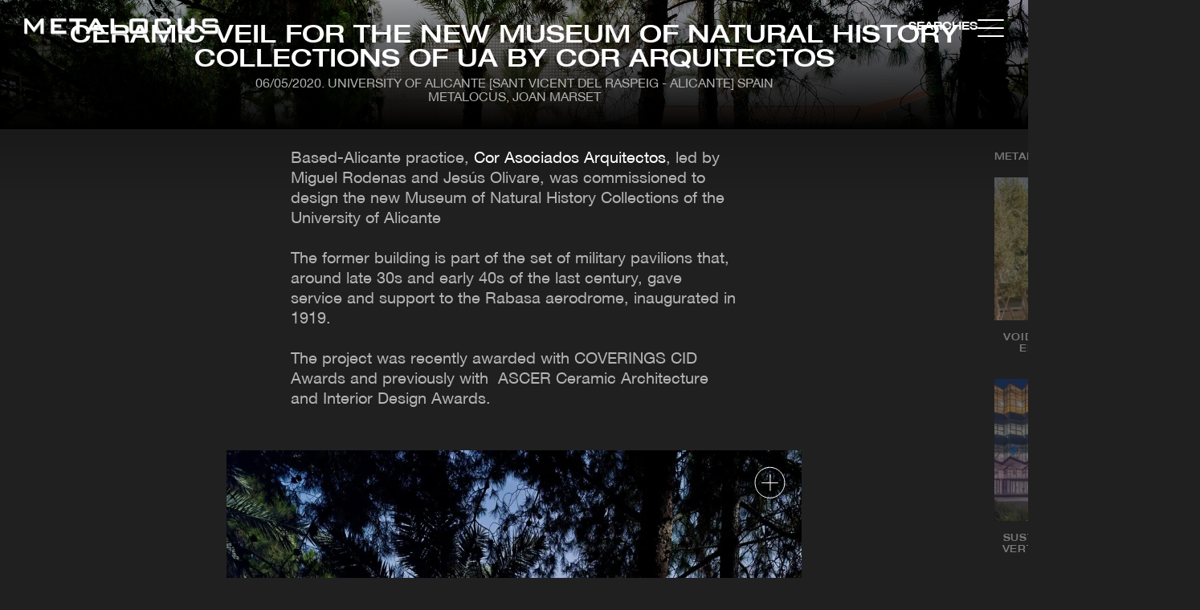

--- FILE ---
content_type: text/html; charset=UTF-8
request_url: https://www.metalocus.es/en/news/ceramic-veil-new-museum-natural-history-collections-ua-cor-arquitectos
body_size: 46808
content:
<!DOCTYPE html>
<html lang="en" dir="ltr" prefix="og: https://ogp.me/ns#">
<head>
<link rel="preload" as="image" fetchpriority="high" type="image/webp" href="https://www.metalocus.es/sites/default/files/styles/article_image_lead_mobile_nano/public/lead-images/metalocus_cor-as-arq_colecciones-univ-alicante_02_p.webp?h=3b4e7bc7&amp;itok=0qiBzOb6" imagesrcset="https://www.metalocus.es/sites/default/files/styles/article_image_lead_mobile_nano/public/lead-images/metalocus_cor-as-arq_colecciones-univ-alicante_02_p.webp?h=3b4e7bc7&amp;itok=0qiBzOb6 480w, https://www.metalocus.es/sites/default/files/styles/article_image_lead_mobile/public/lead-images/metalocus_cor-as-arq_colecciones-univ-alicante_02_p.webp?itok=CmZllHFc 767w, https://www.metalocus.es/sites/default/files/styles/article_image_lead_tablet/public/lead-images/metalocus_cor-as-arq_colecciones-univ-alicante_02_p.webp?itok=DnnSYHEA 1200w, https://www.metalocus.es/sites/default/files/styles/article_image_lead_desktop/public/lead-images/metalocus_cor-as-arq_colecciones-univ-alicante_02_p.webp?itok=WoNXhQtz 2048w" imagesizes="(max-width: 480px) 50vw, (max-width: 767px) 50vw, (max-width: 1200px) 50vw, 100vw" />

  <meta charset="utf-8" />
<meta name="description" content="Based-Alicante practice, Cor Asociados Arquitectos, led by Miguel Rodenas and Jesús Olivare, was commissioned to design the new Museum of Natural History Collections of the University of Alicante The former building is part of the set of military pavilions that, around late 30s and early 40s of the last century, gave service and support to the Rabasa aerodrome, inaugurated in 1919. The project was recently awarded with COVERINGS CID Awards and previously with ASCER Ceramic Architecture and Interior Design Awards." />
<link rel="canonical" href="https://www.metalocus.es/en/news/ceramic-veil-new-museum-natural-history-collections-ua-cor-arquitectos" />
<meta property="og:url" content="https://www.metalocus.es/en/news/ceramic-veil-new-museum-natural-history-collections-ua-cor-arquitectos" />
<meta property="og:title" content="Ceramic veil for the new Museum of Natural History Collections of UA by COR Arquitectos" />
<meta property="og:description" content="Based-Alicante practice, Cor Asociados Arquitectos, led by Miguel Rodenas and Jesús Olivare, was commissioned to design the new Museum of Natural History Collections of the University of Alicante The former building is part of the set of military pavilions that, around late 30s and early 40s of the last century, gave service and support to the Rabasa aerodrome, inaugurated in 1919. The project was recently awarded with COVERINGS CID Awards and previously with ASCER Ceramic Architecture and Interior Design Awards." />
<meta property="og:image" content="https://www.metalocus.es/sites/default/files/styles/mopis_fullslider_desktop/public/lead-images/metalocus_cor-as-arq_colecciones-univ-alicante_02_p.jpg?itok=wpXdos4w" />
<meta property="og:image:url" content="https://www.metalocus.es/sites/default/files/styles/mopis_fullslider_desktop/public/lead-images/metalocus_cor-as-arq_colecciones-univ-alicante_02_p.jpg?itok=wpXdos4w" />
<meta property="og:image:width" content="770" />
<meta property="og:image:height" content="420" />
<meta name="twitter:card" content="summary_large_image" />
<meta name="twitter:site" content="@METALOCUS" />
<meta name="twitter:description" content="Based-Alicante practice, Cor Asociados Arquitectos, led by Miguel Rodenas and Jesús Olivare, was commissioned to design the new Museum of Natural History Collections of the University of Alicante The former building is part of the set of military pavilions that, around late 30s and early 40s of the last century, gave service and support to the Rabasa aerodrome, inaugurated in 1919. The project was recently awarded with COVERINGS CID Awards and previously with ASCER Ceramic Architecture and Interior Design Awards." />
<meta name="twitter:title" content="Ceramic veil for the new Museum of Natural History Collections of UA by COR Arquitectos" />
<meta name="twitter:image" content="https://www.metalocus.es/sites/default/files/styles/mopis_fullslider_desktop/public/lead-images/metalocus_cor-as-arq_colecciones-univ-alicante_02_p.jpg?itok=wpXdos4w" />
<meta name="MobileOptimized" content="width" />
<meta name="HandheldFriendly" content="true" />
<meta name="viewport" content="width=device-width, initial-scale=1.0" />
<link rel="alternate" hreflang="en" href="https://www.metalocus.es/en/news/ceramic-veil-new-museum-natural-history-collections-ua-cor-arquitectos" />
<link rel="alternate" hreflang="x-default" href="https://www.metalocus.es/es/noticias/velo-ceramico-para-el-nuevo-museo-de-las-colecciones-naturales-de-la-ua-por-cor-arquitectos" />
<link rel="alternate" hreflang="es" href="https://www.metalocus.es/es/noticias/velo-ceramico-para-el-nuevo-museo-de-las-colecciones-naturales-de-la-ua-por-cor-arquitectos" />
<link rel="icon" href="/themes/custom/paltana/favicon.ico" type="image/vnd.microsoft.icon" />

    <title>Ceramic veil for the new Museum of Natural History Collections of UA by COR Arquitectos | METALOCUS</title>
    <link rel="stylesheet" media="all" href="/sites/default/files/css/css__gV5aAzHY8WI5wuUq6x7uTa2nCsN25uc1h1Q_6SKTNs.css?delta=0&amp;language=en&amp;theme=paltana&amp;include=[base64]" />
<link rel="stylesheet" media="all" href="/sites/default/files/css/css_mMby3Ik0lIiicU2iRT0zssKGG6p9UdJwvrLqhrZlZww.css?delta=1&amp;language=en&amp;theme=paltana&amp;include=[base64]" />

      
        <!-- TCF stub -->
        <script type="text/javascript">
          !function(){"use strict";function t(r){return t="function"==typeof Symbol&&"symbol"==typeof Symbol.iterator?function(t){return typeof t}:function(t){return t&&"function"==typeof Symbol&&t.constructor===Symbol&&t!==Symbol.prototype?"symbol":typeof t},t(r)}var r="undefined"!=typeof globalThis?globalThis:"undefined"!=typeof window?window:"undefined"!=typeof global?global:"undefined"!=typeof self?self:{};function n(t,r){return t(r={exports:{}},r.exports),r.exports}var e,o,i=function(t){return t&&t.Math===Math&&t},u=i("object"==typeof globalThis&&globalThis)||i("object"==typeof window&&window)||i("object"==typeof self&&self)||i("object"==typeof r&&r)||i("object"==typeof r&&r)||function(){return this}()||Function("return this")(),c=function(t){try{return!!t()}catch(t){return!0}},a=!c((function(){return 7!==Object.defineProperty({},1,{get:function(){return 7}})[1]})),f=!c((function(){var t=function(){}.bind();return"function"!=typeof t||t.hasOwnProperty("prototype")})),s=Function.prototype.call,l=f?s.bind(s):function(){return s.apply(s,arguments)},p={}.propertyIsEnumerable,y=Object.getOwnPropertyDescriptor,v={f:y&&!p.call({1:2},1)?function(t){var r=y(this,t);return!!r&&r.enumerable}:p},b=function(t,r){return{enumerable:!(1&t),configurable:!(2&t),writable:!(4&t),value:r}},g=Function.prototype,d=g.call,h=f&&g.bind.bind(d,d),m=f?h:function(t){return function(){return d.apply(t,arguments)}},S=m({}.toString),w=m("".slice),O=function(t){return w(S(t),8,-1)},j=Object,P=m("".split),T=c((function(){return!j("z").propertyIsEnumerable(0)}))?function(t){return"String"===O(t)?P(t,""):j(t)}:j,L=function(t){return null==t},A=TypeError,_=function(t){if(L(t))throw new A("Can't call method on "+t);return t},E=function(t){return T(_(t))},F="object"==typeof document&&document.all,I={all:F,IS_HTMLDDA:void 0===F&&void 0!==F},M=I.all,k=I.IS_HTMLDDA?function(t){return"function"==typeof t||t===M}:function(t){return"function"==typeof t},C=I.all,D=I.IS_HTMLDDA?function(t){return"object"==typeof t?null!==t:k(t)||t===C}:function(t){return"object"==typeof t?null!==t:k(t)},R=function(t,r){return arguments.length<2?(n=u[t],k(n)?n:void 0):u[t]&&u[t][r];var n},x=m({}.isPrototypeOf),N="undefined"!=typeof navigator&&String(navigator.userAgent)||"",G=u.process,V=u.Deno,z=G&&G.versions||V&&V.version,B=z&&z.v8;B&&(o=(e=B.split("."))[0]>0&&e[0]<4?1:+(e[0]+e[1])),!o&&N&&(!(e=N.match(/Edge\/(\d+)/))||e[1]>=74)&&(e=N.match(/Chrome\/(\d+)/))&&(o=+e[1]);var H=o,U=u.String,W=!!Object.getOwnPropertySymbols&&!c((function(){var t=Symbol("symbol detection");return!U(t)||!(Object(t)instanceof Symbol)||!Symbol.sham&&H&&H<41})),$=W&&!Symbol.sham&&"symbol"==typeof Symbol.iterator,J=Object,X=$?function(t){return"symbol"==typeof t}:function(t){var r=R("Symbol");return k(r)&&x(r.prototype,J(t))},Y=String,q=function(t){try{return Y(t)}catch(t){return"Object"}},K=TypeError,Q=function(t){if(k(t))return t;throw new K(q(t)+" is not a function")},Z=TypeError,tt=Object.defineProperty,rt=function(t,r){try{tt(u,t,{value:r,configurable:!0,writable:!0})}catch(n){u[t]=r}return r},nt="__core-js_shared__",et=u[nt]||rt(nt,{}),ot=n((function(t){(t.exports=function(t,r){return et[t]||(et[t]=void 0!==r?r:{})})("versions",[]).push({version:"3.33.3",mode:"global",copyright:"© 2014-2023 Denis Pushkarev (zloirock.ru)",license:"https://github.com/zloirock/core-js/blob/v3.33.3/LICENSE",source:"https://github.com/zloirock/core-js"})})),it=Object,ut=function(t){return it(_(t))},ct=m({}.hasOwnProperty),at=Object.hasOwn||function(t,r){return ct(ut(t),r)},ft=0,st=Math.random(),lt=m(1..toString),pt=function(t){return"Symbol("+(void 0===t?"":t)+")_"+lt(++ft+st,36)},yt=u.Symbol,vt=ot("wks"),bt=$?yt.for||yt:yt&&yt.withoutSetter||pt,gt=function(t){return at(vt,t)||(vt[t]=W&&at(yt,t)?yt[t]:bt("Symbol."+t)),vt[t]},dt=TypeError,ht=gt("toPrimitive"),mt=function(t){var r=function(t,r){if(!D(t)||X(t))return t;var n,e,o=(n=t[ht],L(n)?void 0:Q(n));if(o){if(void 0===r&&(r="default"),e=l(o,t,r),!D(e)||X(e))return e;throw new dt("Can't convert object to primitive value")}return void 0===r&&(r="number"),function(t,r){var n,e;if("string"===r&&k(n=t.toString)&&!D(e=l(n,t)))return e;if(k(n=t.valueOf)&&!D(e=l(n,t)))return e;if("string"!==r&&k(n=t.toString)&&!D(e=l(n,t)))return e;throw new Z("Can't convert object to primitive value")}(t,r)}(t,"string");return X(r)?r:r+""},St=u.document,wt=D(St)&&D(St.createElement),Ot=function(t){return wt?St.createElement(t):{}},jt=!a&&!c((function(){return 7!==Object.defineProperty(Ot("div"),"a",{get:function(){return 7}}).a})),Pt=Object.getOwnPropertyDescriptor,Tt={f:a?Pt:function(t,r){if(t=E(t),r=mt(r),jt)try{return Pt(t,r)}catch(t){}if(at(t,r))return b(!l(v.f,t,r),t[r])}},Lt=a&&c((function(){return 42!==Object.defineProperty((function(){}),"prototype",{value:42,writable:!1}).prototype})),At=String,_t=TypeError,Et=function(t){if(D(t))return t;throw new _t(At(t)+" is not an object")},Ft=TypeError,It=Object.defineProperty,Mt=Object.getOwnPropertyDescriptor,kt="enumerable",Ct="configurable",Dt="writable",Rt={f:a?Lt?function(t,r,n){if(Et(t),r=mt(r),Et(n),"function"==typeof t&&"prototype"===r&&"value"in n&&Dt in n&&!n[Dt]){var e=Mt(t,r);e&&e[Dt]&&(t[r]=n.value,n={configurable:Ct in n?n[Ct]:e[Ct],enumerable:kt in n?n[kt]:e[kt],writable:!1})}return It(t,r,n)}:It:function(t,r,n){if(Et(t),r=mt(r),Et(n),jt)try{return It(t,r,n)}catch(t){}if("get"in n||"set"in n)throw new Ft("Accessors not supported");return"value"in n&&(t[r]=n.value),t}},xt=a?function(t,r,n){return Rt.f(t,r,b(1,n))}:function(t,r,n){return t[r]=n,t},Nt=Function.prototype,Gt=a&&Object.getOwnPropertyDescriptor,Vt=at(Nt,"name"),zt={EXISTS:Vt,PROPER:Vt&&"something"===function(){}.name,CONFIGURABLE:Vt&&(!a||a&&Gt(Nt,"name").configurable)},Bt=m(Function.toString);k(et.inspectSource)||(et.inspectSource=function(t){return Bt(t)});var Ht,Ut,Wt,$t=et.inspectSource,Jt=u.WeakMap,Xt=k(Jt)&&/native code/.test(String(Jt)),Yt=ot("keys"),qt=function(t){return Yt[t]||(Yt[t]=pt(t))},Kt={},Qt="Object already initialized",Zt=u.TypeError,tr=u.WeakMap;if(Xt||et.state){var rr=et.state||(et.state=new tr);rr.get=rr.get,rr.has=rr.has,rr.set=rr.set,Ht=function(t,r){if(rr.has(t))throw new Zt(Qt);return r.facade=t,rr.set(t,r),r},Ut=function(t){return rr.get(t)||{}},Wt=function(t){return rr.has(t)}}else{var nr=qt("state");Kt[nr]=!0,Ht=function(t,r){if(at(t,nr))throw new Zt(Qt);return r.facade=t,xt(t,nr,r),r},Ut=function(t){return at(t,nr)?t[nr]:{}},Wt=function(t){return at(t,nr)}}var er={set:Ht,get:Ut,has:Wt,enforce:function(t){return Wt(t)?Ut(t):Ht(t,{})},getterFor:function(t){return function(r){var n;if(!D(r)||(n=Ut(r)).type!==t)throw new Zt("Incompatible receiver, "+t+" required");return n}}},or=n((function(t){var r=zt.CONFIGURABLE,n=er.enforce,e=er.get,o=String,i=Object.defineProperty,u=m("".slice),f=m("".replace),s=m([].join),l=a&&!c((function(){return 8!==i((function(){}),"length",{value:8}).length})),p=String(String).split("String"),y=t.exports=function(t,e,c){"Symbol("===u(o(e),0,7)&&(e="["+f(o(e),/^Symbol\(([^)]*)\)/,"$1")+"]"),c&&c.getter&&(e="get "+e),c&&c.setter&&(e="set "+e),(!at(t,"name")||r&&t.name!==e)&&(a?i(t,"name",{value:e,configurable:!0}):t.name=e),l&&c&&at(c,"arity")&&t.length!==c.arity&&i(t,"length",{value:c.arity});try{c&&at(c,"constructor")&&c.constructor?a&&i(t,"prototype",{writable:!1}):t.prototype&&(t.prototype=void 0)}catch(t){}var y=n(t);return at(y,"source")||(y.source=s(p,"string"==typeof e?e:"")),t};Function.prototype.toString=y((function(){return k(this)&&e(this).source||$t(this)}),"toString")})),ir=function(t,r,n,e){e||(e={});var o=e.enumerable,i=void 0!==e.name?e.name:r;if(k(n)&&or(n,i,e),e.global)o?t[r]=n:rt(r,n);else{try{e.unsafe?t[r]&&(o=!0):delete t[r]}catch(t){}o?t[r]=n:Rt.f(t,r,{value:n,enumerable:!1,configurable:!e.nonConfigurable,writable:!e.nonWritable})}return t},ur=Math.ceil,cr=Math.floor,ar=Math.trunc||function(t){var r=+t;return(r>0?cr:ur)(r)},fr=function(t){var r=+t;return r!=r||0===r?0:ar(r)},sr=Math.max,lr=Math.min,pr=function(t,r){var n=fr(t);return n<0?sr(n+r,0):lr(n,r)},yr=Math.min,vr=function(t){return(r=t.length)>0?yr(fr(r),9007199254740991):0;var r},br=function(t){return function(r,n,e){var o,i=E(r),u=vr(i),c=pr(e,u);if(t&&n!=n){for(;u>c;)if((o=i[c++])!=o)return!0}else for(;u>c;c++)if((t||c in i)&&i[c]===n)return t||c||0;return!t&&-1}},gr=(br(!0),br(!1)),dr=m([].push),hr=function(t,r){var n,e=E(t),o=0,i=[];for(n in e)!at(Kt,n)&&at(e,n)&&dr(i,n);for(;r.length>o;)at(e,n=r[o++])&&(~gr(i,n)||dr(i,n));return i},mr=["constructor","hasOwnProperty","isPrototypeOf","propertyIsEnumerable","toLocaleString","toString","valueOf"],Sr=mr.concat("length","prototype"),wr={f:Object.getOwnPropertyNames||function(t){return hr(t,Sr)}},Or={f:Object.getOwnPropertySymbols},jr=m([].concat),Pr=R("Reflect","ownKeys")||function(t){var r=wr.f(Et(t)),n=Or.f;return n?jr(r,n(t)):r},Tr=function(t,r,n){for(var e=Pr(r),o=Rt.f,i=Tt.f,u=0;u<e.length;u++){var c=e[u];at(t,c)||n&&at(n,c)||o(t,c,i(r,c))}},Lr=/#|\.prototype\./,Ar=function(t,r){var n=Er[_r(t)];return n===Ir||n!==Fr&&(k(r)?c(r):!!r)},_r=Ar.normalize=function(t){return String(t).replace(Lr,".").toLowerCase()},Er=Ar.data={},Fr=Ar.NATIVE="N",Ir=Ar.POLYFILL="P",Mr=Ar,kr=Tt.f,Cr=function(t,r){var n,e,o,i,c,a=t.target,f=t.global,s=t.stat;if(n=f?u:s?u[a]||rt(a,{}):(u[a]||{}).prototype)for(e in r){if(i=r[e],o=t.dontCallGetSet?(c=kr(n,e))&&c.value:n[e],!Mr(f?e:a+(s?".":"#")+e,t.forced)&&void 0!==o){if(typeof i==typeof o)continue;Tr(i,o)}(t.sham||o&&o.sham)&&xt(i,"sham",!0),ir(n,e,i,t)}},Dr={};Dr[gt("toStringTag")]="z";var Rr,xr="[object z]"===String(Dr),Nr=gt("toStringTag"),Gr=Object,Vr="Arguments"===O(function(){return arguments}()),zr=xr?O:function(t){var r,n,e;return void 0===t?"Undefined":null===t?"Null":"string"==typeof(n=function(t,r){try{return t[r]}catch(t){}}(r=Gr(t),Nr))?n:Vr?O(r):"Object"===(e=O(r))&&k(r.callee)?"Arguments":e},Br=String,Hr=function(t){if("Symbol"===zr(t))throw new TypeError("Cannot convert a Symbol value to a string");return Br(t)},Ur=Object.keys||function(t){return hr(t,mr)},Wr=a&&!Lt?Object.defineProperties:function(t,r){Et(t);for(var n,e=E(r),o=Ur(r),i=o.length,u=0;i>u;)Rt.f(t,n=o[u++],e[n]);return t},$r={f:Wr},Jr=R("document","documentElement"),Xr="prototype",Yr="script",qr=qt("IE_PROTO"),Kr=function(){},Qr=function(t){return"<"+Yr+">"+t+"</"+Yr+">"},Zr=function(t){t.write(Qr("")),t.close();var r=t.parentWindow.Object;return t=null,r},tn=function(){try{Rr=new ActiveXObject("htmlfile")}catch(t){}var t,r,n;tn="undefined"!=typeof document?document.domain&&Rr?Zr(Rr):(r=Ot("iframe"),n="java"+Yr+":",r.style.display="none",Jr.appendChild(r),r.src=String(n),(t=r.contentWindow.document).open(),t.write(Qr("document.F=Object")),t.close(),t.F):Zr(Rr);for(var e=mr.length;e--;)delete tn[Xr][mr[e]];return tn()};Kt[qr]=!0;var rn=Object.create||function(t,r){var n;return null!==t?(Kr[Xr]=Et(t),n=new Kr,Kr[Xr]=null,n[qr]=t):n=tn(),void 0===r?n:$r.f(n,r)},nn=Array,en=Math.max,on=wr.f,un="object"==typeof window&&window&&Object.getOwnPropertyNames?Object.getOwnPropertyNames(window):[],cn={f:function(t){return un&&"Window"===O(t)?function(t){try{return on(t)}catch(t){return function(t,r,n){for(var e,o,i,u,c=vr(t),a=pr(void 0,c),f=pr(c,c),s=nn(en(f-a,0)),l=0;a<f;a++,l++)e=s,o=l,i=t[a],(u=mt(o))in e?Rt.f(e,u,b(0,i)):e[u]=i;return s.length=l,s}(un)}}(t):on(E(t))}},an=function(t,r,n){return n.get&&or(n.get,r,{getter:!0}),n.set&&or(n.set,r,{setter:!0}),Rt.f(t,r,n)},fn={f:gt},sn=u,ln=Rt.f,pn=function(t){var r=sn.Symbol||(sn.Symbol={});at(r,t)||ln(r,t,{value:fn.f(t)})},yn=Rt.f,vn=gt("toStringTag"),bn=function(t,r,n){t&&!n&&(t=t.prototype),t&&!at(t,vn)&&yn(t,vn,{configurable:!0,value:r})},gn=function(t){if("Function"===O(t))return m(t)},dn=gn(gn.bind),hn=Array.isArray||function(t){return"Array"===O(t)},mn=function(){},Sn=[],wn=R("Reflect","construct"),On=/^\s*(?:class|function)\b/,jn=m(On.exec),Pn=!On.test(mn),Tn=function(t){if(!k(t))return!1;try{return wn(mn,Sn,t),!0}catch(t){return!1}},Ln=function(t){if(!k(t))return!1;switch(zr(t)){case"AsyncFunction":case"GeneratorFunction":case"AsyncGeneratorFunction":return!1}try{return Pn||!!jn(On,$t(t))}catch(t){return!0}};Ln.sham=!0;var An=!wn||c((function(){var t;return Tn(Tn.call)||!Tn(Object)||!Tn((function(){t=!0}))||t}))?Ln:Tn,_n=gt("species"),En=Array,Fn=function(t,r){return new(function(t){var r;return hn(t)&&(r=t.constructor,(An(r)&&(r===En||hn(r.prototype))||D(r)&&null===(r=r[_n]))&&(r=void 0)),void 0===r?En:r}(t))(0===r?0:r)},In=m([].push),Mn=function(t){var r=1===t,n=2===t,e=3===t,o=4===t,i=6===t,u=7===t,c=5===t||i;return function(a,s,l,p){for(var y,v,b=ut(a),g=T(b),d=function(t,r){return Q(t),void 0===r?t:f?dn(t,r):function(){return t.apply(r,arguments)}}(s,l),h=vr(g),m=0,S=p||Fn,w=r?S(a,h):n||u?S(a,0):void 0;h>m;m++)if((c||m in g)&&(v=d(y=g[m],m,b),t))if(r)w[m]=v;else if(v)switch(t){case 3:return!0;case 5:return y;case 6:return m;case 2:In(w,y)}else switch(t){case 4:return!1;case 7:In(w,y)}return i?-1:e||o?o:w}},kn=[Mn(0),Mn(1),Mn(2),Mn(3),Mn(4),Mn(5),Mn(6),Mn(7)][0],Cn=qt("hidden"),Dn="Symbol",Rn="prototype",xn=er.set,Nn=er.getterFor(Dn),Gn=Object[Rn],Vn=u.Symbol,zn=Vn&&Vn[Rn],Bn=u.RangeError,Hn=u.TypeError,Un=u.QObject,Wn=Tt.f,$n=Rt.f,Jn=cn.f,Xn=v.f,Yn=m([].push),qn=ot("symbols"),Kn=ot("op-symbols"),Qn=ot("wks"),Zn=!Un||!Un[Rn]||!Un[Rn].findChild,te=function(t,r,n){var e=Wn(Gn,r);e&&delete Gn[r],$n(t,r,n),e&&t!==Gn&&$n(Gn,r,e)},re=a&&c((function(){return 7!==rn($n({},"a",{get:function(){return $n(this,"a",{value:7}).a}})).a}))?te:$n,ne=function(t,r){var n=qn[t]=rn(zn);return xn(n,{type:Dn,tag:t,description:r}),a||(n.description=r),n},ee=function(t,r,n){t===Gn&&ee(Kn,r,n),Et(t);var e=mt(r);return Et(n),at(qn,e)?(n.enumerable?(at(t,Cn)&&t[Cn][e]&&(t[Cn][e]=!1),n=rn(n,{enumerable:b(0,!1)})):(at(t,Cn)||$n(t,Cn,b(1,{})),t[Cn][e]=!0),re(t,e,n)):$n(t,e,n)},oe=function(t,r){Et(t);var n=E(r),e=Ur(n).concat(ae(n));return kn(e,(function(r){a&&!l(ie,n,r)||ee(t,r,n[r])})),t},ie=function(t){var r=mt(t),n=l(Xn,this,r);return!(this===Gn&&at(qn,r)&&!at(Kn,r))&&(!(n||!at(this,r)||!at(qn,r)||at(this,Cn)&&this[Cn][r])||n)},ue=function(t,r){var n=E(t),e=mt(r);if(n!==Gn||!at(qn,e)||at(Kn,e)){var o=Wn(n,e);return!o||!at(qn,e)||at(n,Cn)&&n[Cn][e]||(o.enumerable=!0),o}},ce=function(t){var r=Jn(E(t)),n=[];return kn(r,(function(t){at(qn,t)||at(Kt,t)||Yn(n,t)})),n},ae=function(t){var r=t===Gn,n=Jn(r?Kn:E(t)),e=[];return kn(n,(function(t){!at(qn,t)||r&&!at(Gn,t)||Yn(e,qn[t])})),e};W||(Vn=function(){if(x(zn,this))throw new Hn("Symbol is not a constructor");var t=arguments.length&&void 0!==arguments[0]?Hr(arguments[0]):void 0,r=pt(t),n=function(t){var e=void 0===this?u:this;e===Gn&&l(n,Kn,t),at(e,Cn)&&at(e[Cn],r)&&(e[Cn][r]=!1);var o=b(1,t);try{re(e,r,o)}catch(t){if(!(t instanceof Bn))throw t;te(e,r,o)}};return a&&Zn&&re(Gn,r,{configurable:!0,set:n}),ne(r,t)},zn=Vn[Rn],ir(zn,"toString",(function(){return Nn(this).tag})),ir(Vn,"withoutSetter",(function(t){return ne(pt(t),t)})),v.f=ie,Rt.f=ee,$r.f=oe,Tt.f=ue,wr.f=cn.f=ce,Or.f=ae,fn.f=function(t){return ne(gt(t),t)},a&&(an(zn,"description",{configurable:!0,get:function(){return Nn(this).description}}),ir(Gn,"propertyIsEnumerable",ie,{unsafe:!0}))),Cr({global:!0,constructor:!0,wrap:!0,forced:!W,sham:!W},{Symbol:Vn}),kn(Ur(Qn),(function(t){pn(t)})),Cr({target:Dn,stat:!0,forced:!W},{useSetter:function(){Zn=!0},useSimple:function(){Zn=!1}}),Cr({target:"Object",stat:!0,forced:!W,sham:!a},{create:function(t,r){return void 0===r?rn(t):oe(rn(t),r)},defineProperty:ee,defineProperties:oe,getOwnPropertyDescriptor:ue}),Cr({target:"Object",stat:!0,forced:!W},{getOwnPropertyNames:ce}),function(){var t=R("Symbol"),r=t&&t.prototype,n=r&&r.valueOf,e=gt("toPrimitive");r&&!r[e]&&ir(r,e,(function(t){return l(n,this)}),{arity:1})}(),bn(Vn,Dn),Kt[Cn]=!0;var fe=W&&!!Symbol.for&&!!Symbol.keyFor,se=ot("string-to-symbol-registry"),le=ot("symbol-to-string-registry");Cr({target:"Symbol",stat:!0,forced:!fe},{for:function(t){var r=Hr(t);if(at(se,r))return se[r];var n=R("Symbol")(r);return se[r]=n,le[n]=r,n}});var pe=ot("symbol-to-string-registry");Cr({target:"Symbol",stat:!0,forced:!fe},{keyFor:function(t){if(!X(t))throw new TypeError(q(t)+" is not a symbol");if(at(pe,t))return pe[t]}});var ye=Function.prototype,ve=ye.apply,be=ye.call,ge="object"==typeof Reflect&&Reflect.apply||(f?be.bind(ve):function(){return be.apply(ve,arguments)}),de=m([].slice),he=m([].push),me=String,Se=R("JSON","stringify"),we=m(/./.exec),Oe=m("".charAt),je=m("".charCodeAt),Pe=m("".replace),Te=m(1..toString),Le=/[\uD800-\uDFFF]/g,Ae=/^[\uD800-\uDBFF]$/,_e=/^[\uDC00-\uDFFF]$/,Ee=!W||c((function(){var t=R("Symbol")("stringify detection");return"[null]"!==Se([t])||"{}"!==Se({a:t})||"{}"!==Se(Object(t))})),Fe=c((function(){return'"\udf06\ud834"'!==Se("\uDF06\uD834")||'"\udead"'!==Se("\uDEAD")})),Ie=function(t,r){var n=de(arguments),e=function(t){if(k(t))return t;if(hn(t)){for(var r=t.length,n=[],e=0;e<r;e++){var o=t[e];"string"==typeof o?he(n,o):"number"!=typeof o&&"Number"!==O(o)&&"String"!==O(o)||he(n,Hr(o))}var i=n.length,u=!0;return function(t,r){if(u)return u=!1,r;if(hn(this))return r;for(var e=0;e<i;e++)if(n[e]===t)return r}}}(r);if(k(e)||void 0!==t&&!X(t))return n[1]=function(t,r){if(k(e)&&(r=l(e,this,me(t),r)),!X(r))return r},ge(Se,null,n)},Me=function(t,r,n){var e=Oe(n,r-1),o=Oe(n,r+1);return we(Ae,t)&&!we(_e,o)||we(_e,t)&&!we(Ae,e)?"\\u"+Te(je(t,0),16):t};Se&&Cr({target:"JSON",stat:!0,arity:3,forced:Ee||Fe},{stringify:function(t,r,n){var e=de(arguments),o=ge(Ee?Ie:Se,null,e);return Fe&&"string"==typeof o?Pe(o,Le,Me):o}});var ke=!W||c((function(){Or.f(1)}));Cr({target:"Object",stat:!0,forced:ke},{getOwnPropertySymbols:function(t){var r=Or.f;return r?r(ut(t)):[]}});var Ce=u.Symbol,De=Ce&&Ce.prototype;if(a&&k(Ce)&&(!("description"in De)||void 0!==Ce().description)){var Re={},xe=function(){var t=arguments.length<1||void 0===arguments[0]?void 0:Hr(arguments[0]),r=x(De,this)?new Ce(t):void 0===t?Ce():Ce(t);return""===t&&(Re[r]=!0),r};Tr(xe,Ce),xe.prototype=De,De.constructor=xe;var Ne="Symbol(description detection)"===String(Ce("description detection")),Ge=m(De.valueOf),Ve=m(De.toString),ze=/^Symbol\((.*)\)[^)]+$/,Be=m("".replace),He=m("".slice);an(De,"description",{configurable:!0,get:function(){var t=Ge(this);if(at(Re,t))return"";var r=Ve(t),n=Ne?He(r,7,-1):Be(r,ze,"$1");return""===n?void 0:n}}),Cr({global:!0,constructor:!0,forced:!0},{Symbol:xe})}var Ue=xr?{}.toString:function(){return"[object "+zr(this)+"]"};xr||ir(Object.prototype,"toString",Ue,{unsafe:!0}),pn("iterator");var We=Rt.f,$e=gt("unscopables"),Je=Array.prototype;void 0===Je[$e]&&We(Je,$e,{configurable:!0,value:rn(null)});var Xe,Ye,qe,Ke=function(t){Je[$e][t]=!0},Qe={},Ze=!c((function(){function t(){}return t.prototype.constructor=null,Object.getPrototypeOf(new t)!==t.prototype})),to=qt("IE_PROTO"),ro=Object,no=ro.prototype,eo=Ze?ro.getPrototypeOf:function(t){var r=ut(t);if(at(r,to))return r[to];var n=r.constructor;return k(n)&&r instanceof n?n.prototype:r instanceof ro?no:null},oo=gt("iterator"),io=!1;[].keys&&("next"in(qe=[].keys())?(Ye=eo(eo(qe)))!==Object.prototype&&(Xe=Ye):io=!0);var uo=!D(Xe)||c((function(){var t={};return Xe[oo].call(t)!==t}));uo&&(Xe={}),k(Xe[oo])||ir(Xe,oo,(function(){return this}));var co={IteratorPrototype:Xe,BUGGY_SAFARI_ITERATORS:io},ao=co.IteratorPrototype,fo=function(){return this},so=String,lo=TypeError,po=Object.setPrototypeOf||("__proto__"in{}?function(){var t,r=!1,n={};try{(t=function(t,r,n){try{return m(Q(Object.getOwnPropertyDescriptor(t,"__proto__").set))}catch(t){}}(Object.prototype))(n,[]),r=n instanceof Array}catch(t){}return function(n,e){return Et(n),function(t){if("object"==typeof t||k(t))return t;throw new lo("Can't set "+so(t)+" as a prototype")}(e),r?t(n,e):n.__proto__=e,n}}():void 0),yo=zt.PROPER,vo=zt.CONFIGURABLE,bo=co.IteratorPrototype,go=co.BUGGY_SAFARI_ITERATORS,ho=gt("iterator"),mo="keys",So="values",wo="entries",Oo=function(){return this},jo=function(t,r,n,e,o,i,u){!function(t,r,n,e){var o=r+" Iterator";t.prototype=rn(ao,{next:b(1,n)}),bn(t,o,!1),Qe[o]=fo}(n,r,e);var c,a,f,s=function(t){if(t===o&&d)return d;if(!go&&t&&t in v)return v[t];switch(t){case mo:case So:case wo:return function(){return new n(this,t)}}return function(){return new n(this)}},p=r+" Iterator",y=!1,v=t.prototype,g=v[ho]||v["@@iterator"]||o&&v[o],d=!go&&g||s(o),h="Array"===r&&v.entries||g;if(h&&(c=eo(h.call(new t)))!==Object.prototype&&c.next&&(eo(c)!==bo&&(po?po(c,bo):k(c[ho])||ir(c,ho,Oo)),bn(c,p,!0)),yo&&o===So&&g&&g.name!==So&&(vo?xt(v,"name",So):(y=!0,d=function(){return l(g,this)})),o)if(a={values:s(So),keys:i?d:s(mo),entries:s(wo)},u)for(f in a)(go||y||!(f in v))&&ir(v,f,a[f]);else Cr({target:r,proto:!0,forced:go||y},a);return v[ho]!==d&&ir(v,ho,d,{name:o}),Qe[r]=d,a},Po=function(t,r){return{value:t,done:r}},To=Rt.f,Lo="Array Iterator",Ao=er.set,_o=er.getterFor(Lo),Eo=jo(Array,"Array",(function(t,r){Ao(this,{type:Lo,target:E(t),index:0,kind:r})}),(function(){var t=_o(this),r=t.target,n=t.index++;if(!r||n>=r.length)return t.target=void 0,Po(void 0,!0);switch(t.kind){case"keys":return Po(n,!1);case"values":return Po(r[n],!1)}return Po([n,r[n]],!1)}),"values"),Fo=Qe.Arguments=Qe.Array;if(Ke("keys"),Ke("values"),Ke("entries"),a&&"values"!==Fo.name)try{To(Fo,"name",{value:"values"})}catch(t){}var Io=m("".charAt),Mo=m("".charCodeAt),ko=m("".slice),Co=function(t){return function(r,n){var e,o,i=Hr(_(r)),u=fr(n),c=i.length;return u<0||u>=c?t?"":void 0:(e=Mo(i,u))<55296||e>56319||u+1===c||(o=Mo(i,u+1))<56320||o>57343?t?Io(i,u):e:t?ko(i,u,u+2):o-56320+(e-55296<<10)+65536}},Do=(Co(!1),Co(!0)),Ro="String Iterator",xo=er.set,No=er.getterFor(Ro);jo(String,"String",(function(t){xo(this,{type:Ro,string:Hr(t),index:0})}),(function(){var t,r=No(this),n=r.string,e=r.index;return e>=n.length?Po(void 0,!0):(t=Do(n,e),r.index+=t.length,Po(t,!1))}));var Go={CSSRuleList:0,CSSStyleDeclaration:0,CSSValueList:0,ClientRectList:0,DOMRectList:0,DOMStringList:0,DOMTokenList:1,DataTransferItemList:0,FileList:0,HTMLAllCollection:0,HTMLCollection:0,HTMLFormElement:0,HTMLSelectElement:0,MediaList:0,MimeTypeArray:0,NamedNodeMap:0,NodeList:1,PaintRequestList:0,Plugin:0,PluginArray:0,SVGLengthList:0,SVGNumberList:0,SVGPathSegList:0,SVGPointList:0,SVGStringList:0,SVGTransformList:0,SourceBufferList:0,StyleSheetList:0,TextTrackCueList:0,TextTrackList:0,TouchList:0},Vo=Ot("span").classList,zo=Vo&&Vo.constructor&&Vo.constructor.prototype,Bo=zo===Object.prototype?void 0:zo,Ho=gt("iterator"),Uo=gt("toStringTag"),Wo=Eo.values,$o=function(t,r){if(t){if(t[Ho]!==Wo)try{xt(t,Ho,Wo)}catch(r){t[Ho]=Wo}if(t[Uo]||xt(t,Uo,r),Go[r])for(var n in Eo)if(t[n]!==Eo[n])try{xt(t,n,Eo[n])}catch(r){t[n]=Eo[n]}}};for(var Jo in Go)$o(u[Jo]&&u[Jo].prototype,Jo);$o(Bo,"DOMTokenList");var Xo=zt.EXISTS,Yo=Function.prototype,qo=m(Yo.toString),Ko=/function\b(?:\s|\/\*[\S\s]*?\*\/|\/\/[^\n\r]*[\n\r]+)*([^\s(/]*)/,Qo=m(Ko.exec);a&&!Xo&&an(Yo,"name",{configurable:!0,get:function(){try{return Qo(Ko,qo(this))[1]}catch(t){return""}}});var Zo=c((function(){Ur(1)}));Cr({target:"Object",stat:!0,forced:Zo},{keys:function(t){return Ur(ut(t))}});var ti=n((function(r){function n(r){return(n="function"==typeof Symbol&&"symbol"==t(Symbol.iterator)?function(r){return t(r)}:function(r){return r&&"function"==typeof Symbol&&r.constructor===Symbol&&r!==Symbol.prototype?"symbol":t(r)})(r)}r.exports=function(){for(var t,r,e=[],o=window,i=o;i;){try{if(i.frames.__tcfapiLocator){t=i;break}}catch(t){}if(i===o.top)break;i=i.parent}t||(function t(){var r=o.document,n=!!o.frames.__tcfapiLocator;if(!n)if(r.body){var e=r.createElement("iframe");e.style.cssText="display:none",e.name="__tcfapiLocator",r.body.appendChild(e)}else setTimeout(t,5);return!n}(),o.__tcfapi=function(){for(var t=arguments.length,n=new Array(t),o=0;o<t;o++)n[o]=arguments[o];if(!n.length)return e;"setGdprApplies"===n[0]?n.length>3&&2===parseInt(n[1],10)&&"boolean"==typeof n[3]&&(r=n[3],"function"==typeof n[2]&&n[2]("set",!0)):"ping"===n[0]?"function"==typeof n[2]&&n[2]({gdprApplies:r,cmpLoaded:!1,cmpStatus:"stub"}):e.push(n)},o.addEventListener("message",(function(t){var r="string"==typeof t.data,e={};if(r)try{e=JSON.parse(t.data)}catch(t){}else e=t.data;var o="object"===n(e)&&null!==e?e.__tcfapiCall:null;o&&window.__tcfapi(o.command,o.version,(function(n,e){var i={__tcfapiReturn:{returnValue:n,success:e,callId:o.callId}};t&&t.source&&t.source.postMessage&&t.source.postMessage(r?JSON.stringify(i):i,"*")}),o.parameter)}),!1))}}));ti()}();
        </script>
        <!-- Default Consent Mode config -->
        <script>
          window.dataLayer = window.dataLayer || [];
          function gtag(){dataLayer.push(arguments);}
          (function(){
            gtag('consent', 'default', {
              'ad_storage': 'granted',
              'analytics_storage': 'granted',
              'functionality_storage': 'granted',
              'personalization_storage': 'granted',
              'security_storage': 'granted',
              'ad_user_data': 'granted',
              'ad_personalization': 'granted',
              'wait_for_update': 1500
            });
            gtag('consent', 'default', {
              'region': ['AT', 'BE', 'BG', 'HR', 'CY', 'CZ', 'DK', 'EE', 'FI', 'FR', 'DE', 'GR', 'HU', 'IS', 'IE', 'IT', 'LV', 'LI', 'LT', 'LU', 'MT', 'NL', 'NO', 'PL', 'PT', 'RO', 'SK', 'SI', 'ES', 'SE', 'GB', 'CH'],
              'ad_storage': 'denied',
              'analytics_storage': 'denied',
              'functionality_storage': 'denied',
              'personalization_storage': 'denied',
              'security_storage': 'denied',
              'ad_user_data': 'denied',
              'ad_personalization': 'denied',
              'wait_for_update': 1500
            });
            gtag('set', 'ads_data_redaction', false);
            gtag('set', 'url_passthrough', false);
            const s={adStorage:{storageName:"ad_storage",serialNumber:0},analyticsStorage:{storageName:"analytics_storage",serialNumber:1},functionalityStorage:{storageName:"functionality_storage",serialNumber:2},personalizationStorage:{storageName:"personalization_storage",serialNumber:3},securityStorage:{storageName:"security_storage",serialNumber:4},adUserData:{storageName:"ad_user_data",serialNumber:5},adPersonalization:{storageName:"ad_personalization",serialNumber:6}};let c=localStorage.getItem("__lxG__consent__v2");if(c){c=JSON.parse(c);if(c&&c.cls_val)c=c.cls_val;if(c)c=c.split("|");if(c&&c.length&&typeof c[14]!==undefined){c=c[14].split("").map(e=>e-0);if(c.length){let t={};Object.values(s).sort((e,t)=>e.serialNumber-t.serialNumber).forEach(e=>{t[e.storageName]=c[e.serialNumber]?"granted":"denied"});gtag("consent","update",t)}}}
            if(Math.random() < 0.05) {if (window.dataLayer && (window.dataLayer.some(e => e[0] === 'js' && e[1] instanceof Date) || window.dataLayer.some(e => e['event'] === 'gtm.js' && e['gtm.start'] == true ))) {document.head.appendChild(document.createElement('img')).src = "//clickiocdn.com/utr/gtag/?sid=234304";}}
          })();
        </script>

        <!-- Clickio Consent Main tag -->
        <script async type="text/javascript" src="//clickiocmp.com/t/consent_234304.js"></script>
        <!-- Google tag (gtag.js) -->
        <script async src=https://www.googletagmanager.com/gtag/js?id=G-9WDK8PXEHP></script> <script> window.dataLayer = window.dataLayer || []; function gtag(){dataLayer.push(arguments);} gtag('js', new Date()); gtag('config', 'G-9WDK8PXEHP'); </script>

</head>
<body class="page-node-nid-38616 page-node-type-news path-node path-38616 path-node-38616 path-news path-ceramic-veil-new-museum-natural-history-collections-ua-cor-arquitectos path-news-ceramic-veil-new-museum-natural-history-collections-ua-cor-arquitectos user-role-anonymous user-id-0 site-global page-node-type-modular_page">
<a href="#main-content" class="visually-hidden focusable skip-link">
  Skip to main content
</a>

  <div class="dialog-off-canvas-main-canvas" data-off-canvas-main-canvas>
        
<div class="layout-container">

        <div  class="header topbar-fixed">
    <div class="header__header">
      

      <header role="banner">
          <div class="region region-header">
    <div class="wrapper">
      <div class="content">
        <div id="block-paltana-site-branding" class="block block-system block-system-branding-block">
  <div  id="block-paltana-site-branding" class="block block-system block-system-branding-block" data-component-id="paltana:site_header">
        <a href="/en" title="METALOCUS" rel="home" aria-label="Link back to home">
          <div class="light"><?xml version="1.0" encoding="UTF-8" standalone="no"?>
<!-- Created with Inkscape (http://www.inkscape.org/) -->

<svg
   version="1.1"
   id="svg1"
   width="774"
   height="63"
   viewBox="0 0 774 63"
   xmlns:xlink="http://www.w3.org/1999/xlink"
   xmlns="http://www.w3.org/2000/svg"
   xmlns:svg="http://www.w3.org/2000/svg">
  <defs
     id="defs1" />
  <g
     id="g1">
    <image
       width="774"
       height="63"
       preserveAspectRatio="none"
       xlink:href="[data-uri]&#10;nQecVcX1xy8dli6woIBA7BRBjQ1N7A0SYzRqov5tKMQkkFiCICpFUCAxEokaISomoqIGO0WKgiJV&#10;ikpZmktb6tJZ6rL/7+/63mZZ2d0797X73pvhc7h3351y5jftnJkzM+UKCgq6OI7zT8iLy8bTWeXK&#10;ldvqxXMy+QGHv8DvQx55fgMMbvHoNyre4K83EfWJSmTJEcnXsHk2OB/wyi4YPYDfp736TwN/fcCv&#10;b7zzSTmUJ80p0IWGaU+C38sNwwTaO1iMgsGbDJnMw/9pYLHaMFzKegfHKmSuGXQy1A5S3ToFagBl&#10;QOWgZHEFMLoXyoWWQl9CX0HLoGzKXeUfaBdq401h8iSoFfQTqDXUCKoBVYCC5ISp5BbhPQ0KJN4R&#10;9BctqTeryFegHPmpCENzoTaGjM3B/3nkKd8wXEy9l1DvlbeGUJDqveSmbZD6FOE/A1LdXwmm+r1U&#10;p0Izcc3x/DfAuYvI1bmlhCM/EkbuS4nM2ExYBBKPQEdYON8HGz+lLV5N3zLOR1gbJAURoD6cS7Zu&#10;gS6FToCqQcnupMRImRFJuL4MktsPZZNnKdWafPqMZ6AcvEkR+A10DXQaVBtKBhfGuwnMqi7JBR7v&#10;79m0/ycaAeq9JiSK1vtaieapjPQr813KikiTKN0gKVnryMssnm9DH9HHHHUSwlQxIC7nDmgB9Iz+&#10;SHYHSMeTh+FQdYO8pIxSZJDnRHg9nIhEUyjNuNdT2pMG4H6QnxnDSoTrTxxT6LD2plA5+MlKWtd9&#10;6sBxgDYIuhlSvUgHp1URrYKI7gWDD3g+RFtYzjOhDl6qwsBj0O+gOgllJnqJBxZvH1lMxf4i4Xmi&#10;3msi4nHoPihZlOCSqo/G5OND9Cuec8nfI/Qv44sHKF/8B49/DyBCzbIntSMP6hiGQc1NMrJ///4a&#10;vXr1avrWW2/5EX5MkkpbvwcPHar80ksvNe/Tp48GJOt8ILBnz546999//zE+gkYS5F4Cy9TDrzuL&#10;gJ38Bk6RcOVmzZrVtGvXrkGflYoJ3PTLGrzGQrdB6aIUFMdSqwq/gD4Bj5bFP8bzb9KXcDQSegRK&#10;FaWgOIRF8ZZpVDK5ctOnT2/KWKlZ4pRwGv+ff/75JuTJr4waMQ7Ue01yvQH1gJJdKTgaHmfy4/vk&#10;887iH/2Cro7iJSJsUTzCJPu7L/xeZcpzdnZ2h8qVK89csGCB7CmtiwECO3fsODk3N3dBhQoVzotB&#10;9GkR5cKFC/9QtWpV1fG4OPoDzfJ2j0JiPUNxRSGq5Ivi0KFD1ehbJtWrV+/O5OM+Mo4pd61ivwCd&#10;HllMKRNaY+zL4CIhJVGuJwlfn6jE45yu8H4FvE0sCOLM4pHJqb+YP3/+xH379iWbQnNkRor8tX3b&#10;tta7du0ajwwgu/1EuV4kLOU8lZ0mx5+jvp9bNJN+FQPFoVmdRHdYRfNi9A4QWkrxutn4iLgLnIKK&#10;6jgqVapU7ogP9o+oIQC+5XEZhw8ftqsyPlEFw0pgqIYfL/cwCUk5iNQpDs3SpK2j3Krl5+enzAyg&#10;QUFeg98OBv7TwasG7VsSkVH6kBNI94+JSDuBaZ5N2lqtShqHOYgmayOR5wKVV43/UAbWGQmRsUj7&#10;RADpGihQYseMJh2eIM+FslakFeliIhwUO35jEzMAtCTm56BCIHykdNhHGBvEAAHKycC39VoCAnEB&#10;kbKS+dA9JfDg5+d7iFNLnWnpVPcZ7ONSdgEDOJp1KGBZi4idu6kTWk2Jt9OGy3Q0aesE3kljxqb+&#10;IgVdIjMlRbxmCmJaUpYu4UPheBupYqBE/kClTJrOHF7Vyb0MZYp56ywCFoHIEKBNaVanHxRNcwfN&#10;gGkjcjT6qMgyaEPHBQHK+lgSuiAuiSVfImfA8knxZJvy0MRZuq7eaKLj1HjibdMKBgLUeyngHYPB&#10;Tdy4OCLP0Rp0dYTp+XHLQmQJ/ZXgR9hTRRadDW0RSHsEfgYComi7q4nwl9GO1MYXWAR0Hni9wHKX&#10;WMaqHjx4MN77raSonZbYbCcs9Upr1qy5KWGp24QTiYDqfdophcjwF4ZBj5ZioCWXEUQsQAPr4K8z&#10;zN0bWAYtY4UIYGNd+G7wEolpmEEyyeHVJ4ZGmaNNaZWgLxQLW1DF2Zc00mlJ1wj/FPOcMpsnY1Eu&#10;W7ZsuTYW8ZYSZwu+peJpLKVk+X+fdu7cefc111yjC/SsSy8ETiC7aWc+l7c37+wPPvhAbd6Jps3i&#10;ycQ3jEH8BmxjDyjyIDn40irBX4LEUzx4+fTTT53169c7nO4Tj+SilsaBAwccNh6bxreWyr18546d&#10;J5oGNPFPXXIyMjKc2rXNx8xt27c5+/buk/24SZK+/O7YucOJg3LQCeZk5hArJ2Hx99DAWCVg4w0M&#10;Au6gZMJN/uF8Z8vmLW5fEY82ZcJbaX45ccrh8IrSvPzg2969ey/t1KlTM45xXvWDj7H5oRnRGndU&#10;nCTjqP8OUnnUr1/fqVjRTNypXqP6cWecccZVY8eOfS028NpYA4qALh307FhZctauXRuPsdYzT/Ko&#10;+t6mTRuHEzQ9heMEw1q7d+/WKUxDzFpK2dHLnKA3pGOeAuMQ5LSf4BUo7bTAdevWOcuWLTPuFBNd&#10;eBpUTDtywrzRr1+//CpVqoziCLeYZYElfad9+/bOFVdcYZzG51M/d+bNm2csFBgnRAB1CDR2P0E9&#10;haFdaYXQ6PQglYtpuZLGQ6T1JuWb7Ykx6ylZEWhkyriU7DfffNNhQAuUIFpaPtS33XX3XU6jhmbZ&#10;ZTKiVtOmTc8n7ngpBmYMhjKNIO2sXLnSTzsvDTbf34Q3CpWTmWm2rbBa1WpOjRo1riRhqxj4Rj8p&#10;AzY04Xr58uXOpEmT4jKme+UrPHl58skne1YMKpSv4HASnup71BUD8f0wTH1NYxzlNROx9AcvmirX&#10;CURpaSuplQLNTHnVGmNZFqZxq0PHGdkUUd4EKxdTISHEl2l2Cv3Hmr/ChGL/8jBJ6GhRT45zth0J&#10;DSzPmyossjt/HLrbU0LWU7Ii4HviJpnalN/+Q304pKM034xTAfs24QtSefjFWxMYhG3buXPnSsOG&#10;DTsYJ8xtMolHwKgfkowVapuJ5zzEgRQD8WRS9xUGxeA0xuda0V4xEFuuIE4ii2Hq6wAg9Wd40J0F&#10;aelUMSiLXAp8JU8jITvRgMkMhka3w4QPVgsqSBEyaRAm8Yf9RmKiE1bWwnHF6ikcWNL3to5oyAR1&#10;qS1BjPbrcGmX89VXXzlNmjRxzj5b8o2Ru5U0X6ZcvzAKZT0nEwJmtjVFciYhLpI2WSSqmL+qb9I/&#10;U6dw5PEk03AR+Pd9B4rKwtRUKgI+Sw3q4g12pk7h6KuPw2liYoNpeOs/aREwHjMZm/KhA5B5RYsB&#10;TPAh80qqcDnlxRNPoXaSyapkg1goBsqmGtKrMHc5ieXqh0Q40tetxn0SkXZQ0tSAifnGR48//vid&#10;QeEplnxQ5l8iDN8pc59YOS5dyWewkB3R7aZpSCmAt9cpl7GUS0w3foQa+lJTHsvyD8bqaPpBno8n&#10;lanHzJkzHRQ3Z/bs2U6r1q2cjGqeg4sldXA6vvQK8hW7wlVK1iUKAb8TF/tpU49TLzaE6mai+PeU&#10;Ln1AuZo1a8rktrmnAEd60gqdcDLegHVkNJ7+8lUe6uOYiJpEP/lqiFdPicXKk/DGJKgv8R/vI43a&#10;5OMYwlnFwAd4SRrEaFyWjEW/MxK5Q3XMV5uJNk7U+YLGjRvXrlat2hjiLtE0Svs42WTvbN682ZHZ&#10;+datW6s1bNiwfqwUA+VT5wD/A8BupcOORyemNAsd6Tbnj+GQ71mPwsjsS9Ig0LNnz2yYFcXUsZdB&#10;Uu3tpolIWGegmda3b9/XTMMGyH9HeDE6nlRKwbZt2xw6KmfTpk3zv/3m23rnnHOO0SYv0rwI+g30&#10;b8g6i0B4ZfAgG3NHDhgwYF2yQNKjRw9tqG9uwi9jmvJb584776w8YsSIfSZh4+lXqwUIHAt79+79&#10;n3imW1pa4N2N78eX5qeEbxXps+qW8M3+bBFw5+NRhLf1799/ZZDgoL+QSVRBUZ40YapxeMOGDU5O&#10;To6zfsN6Z2vuVof+0z3AgVW+cigV1Y0UAx8bB38NUwuggUWZi/U7gFQljX9BngQPnaAgeyzrLAIG&#10;CBjNKhSNl8E9aSsbbUsXj/WDPM+McMyiM3fuXNe0AIHhEB3Pb+fMmXNeq1athlSvXr0oNF7ee8PD&#10;R2C41Ytn6yc9EGBgVr1MCkf9Vdsp55PZSqw2qP8IrGIQypeRbOETC0/BIsEbJacc4SVPWGcRKBEB&#10;xjXP42GJkUT/g3jawEpAXZSAKmvXrXU2bdzkbN++XZOTbmpS4kWMyYWEclDFKDOrVq0qjNAgDzqH&#10;vIOB/2h4fYJILvMSkZZQctbnePFq/VgELAKO0wkQjI4n/fLLL90ZCSnf9AXvYtY2c/jw4a+iHKzw&#10;AeiPCPOAj3A2iEUgqRGg7aj9VECZ9j0pkdQAJIh5MPe99yVBLNtkLQJCYBer81e/+uqry8aPH+98&#10;8/U3jibpmERxJ+m0B6goSUGgrm9HydlrpBhgf+QsWbLEFHLNbgwnwZNNA/rxTzoyNfAsOGgzpHUW&#10;AYtA2QjQthrhq0fZPv/nQ2c8L1y40F2RY8VxD6tz/fR1/vz526FBWtb04f4AL6f6CGeDWASSHgFm&#10;+/yuNiR93uOZAc2iyrE6afGOJ/A2raggQLXNZ7/AJp4F4VOTtB8irAwoEcbRHMyLJtCn9Of5c8bo&#10;digOU42W+2QfPHXqVOfUU091NxEacK8NU6/AxFUwudsgnJFX4m9DgGchTwrPxo0bXaEFW2ejdKxn&#10;i0CaIqDjSRt7zTszD84XX3yhze/u3gKUgpf79OnzbTj84MGDR2JO9LvLL79c+5FMnG6W6wvdbBLI&#10;+rUIWAQsAqUhgAzh7N2319mze4+7GVN9mHUWgWRFgPG2AnW6mhQCjgs/gPydjeA/n+d06vYsxuYl&#10;+PmBWa6xYsAtups4VaTihRdeqJ36Jq49np+GupgE8uqXzEtYeBmq7yWMOgAJLXra/QVeELN+0hkB&#10;2snp5P9eEwyWLV/mrFixwp2hoAPaROc0uGh47B7zMCd6snXr1m81aqTFCCN3AzxdSQf3iVEo69ki&#10;YBFIRwSOOIREkxV5eXnuiSw7duxwdFuzLCJ0M/3uXbvdb/IjgUpknUUgWRFgjHyJSbkNrAjMIQ8r&#10;UQTyysqLUY1XA2EZYiMC9fQWLVp05jiksuIv/r0zg/kCGH2++IdI/iZOLfU9A/3YazxZS7OcRYsW&#10;Occcc4xt+F5Bs/7SEoFQ+5IJkOedwjr9YNoX01y81G/w9zMPP/zw2uIAcorUe1zb/nnHjh1/Uvxb&#10;GX9rnV/Hl06lP9lXhl/72SJgEUhvBMZ/9913O1esXHFu7pZcR8qAjlDWJkz1VWEnO2v6E5f0bl1a&#10;IvC/CpHk2UcJOEQWjA//Mar5oQZTFxOcF8eMGbM+b2+ZisfRYB3MYK5jB6Pp7iOyu7xGqA5h8qTJ&#10;7mqBhJawLaHX8MnkLzQzosphnUXALwI6PODnJoG/+eYbZ+3ate5qHLMVyxiIXygh/MFZs2Y9wcEG&#10;ftbsdUva3SXEa3+2CFgELAIS8nXT0/3/+te/3pg9a7azdOlS99x23cQuF7a5luVA8fdUlg1s1SgR&#10;ge+P7Cnx85EfdFkhdUenV8lsJ2jka3+M0YpBCI5a7DVYtXLlyv6TJk56jpk+0xsnNev4MgBeTGNd&#10;cyTE5n8RzwWEGuQ1ZP7hfEc7tLU7O7REuK98BXdqQJukU86de+65zllnnXXhX/7yl5IEs2jm+b+U&#10;6cRoRmjjSiwCtC/j40m1RD99+nRX4aY+KANPDho0qMQbrLkTYmK7du3GNGvWzOhuhBAyj8DjaNLZ&#10;kFikbOoWAYtAkBHIyMhA7q9UuBqgvinUP7kntWB7rZnOLdAqfteZ9Eug5bt27ZrB07r0QcDoRIy2&#10;7do6mMPeAjyXBgwiTQjvZ3zU2LsJWg0thHSFQBZ1/ADPozpjxYDIKnN7qez5h3Gizw2Nj2t86Zln&#10;nXnUyEv58Ud8+xcM/4L4fJsBEL4R8bwE1SglrSM+6aIlnZKiDkKOo99eqFC+gmYdU1IxwORL2Twl&#10;RHqPpcsmcqsYxBLh+MfdiSSNGjj7BlybXR1WwDL9TC5TeaMMtgs40rR/y5YtrzzllFNM26HsGbUp&#10;+v4y0rCfLQIWgTRGgNn/CsgbBWy6lKC0judqzIWW8lzGU4LSas54X8+hCLvSGCabdcdZbwJCRrUM&#10;edeeW9N9tybJRNOvFIKFyM9v8RxBvf/BpJqxYkBE5aHKsl169NFH/zBh4oSpDTIb1G/a1NNdYgQt&#10;dFfy1h96qPAXgxcyJd41Cy6h15PDxtCZ8tkUd6VAigEzmxNuvPFG7Xcw2lTpKbH09FSiBpqecCR3&#10;rkOKdw+TXGjznhQDrcYx4Mo8qO/QoUPLXJr961//OpOVrbdOOumk23zY9mrv0r/p4OaZ8Gr9WgQs&#10;AumDAPsJtKL9OX1TNpMWud26dSuzX0ofdGxOiyCwivd86Pvzaot8SJFXTb6dEaLfMnb+mXbxdtG8&#10;Scg3deVYcnMB4wroxWjYf2K/wWHZ7ftwD8DU//kIpyA9oeu8htVmI/h0lwxlN8hM5mZsDP/A6oc2&#10;mviyw/Kadrr4Q9GqxWbSeumS3zTIZ3fyqBl5z276l9PdTX1SvOknPn7kkUfGeQ382WefPcWBAH46&#10;Ek3ZPEFf4qc/88qe9WcRsAgkMQJMZi7v0aPHlxyCkGOVgiQuyNizvoIkZFKWDq4ZmXydsVOmUIUu&#10;4oF04MCBI7ly+R8TJ050ZL9v6CSQPwtTnk8TUvz478jjUb17cYe46W3cuHGueUNoX4EmM7s+9dRT&#10;SwmfqlqhF2ii6mfevHkPswnnHVZhLKZRRTb+kdHGdCdIZ5OUOcrY0abjkFKwjzj6MRNR4DWOF198&#10;cdHcuXNf0YZ5H64DYX7hI5wNYhGwCFgELAIWARcBxqxcXtJp9VnWN39nvHbtzgVCxIqBItm7d+8j&#10;3GL6xZzZc/SnqatDgBEwleklIP5OwN+LkGdb5C+nTXOysrJcgSVk4jAEM6hRXtKzfrwjgLJVjfLR&#10;/hPrkhgBylAKe1/I8/GkhHHvBdHxfyHF4DXamHGHwMEATy9YsEAds6kTz/3gw/N+I9MErH+LgEXA&#10;ImARSAsE/psWufxfJuvz+qfwn1FRDLAP3oPZwD2TJ0/emJ2dHY7b5NkKzy8wqJe654HvMhl4CfJs&#10;3rBs2TJXYJFCIIGF2cjPOD7xMRPmrF9vCEg4xPk5dtJbAtZXvBC4hoSMZt85pcw9BlBH/mGmtw1z&#10;vaf8MPv666+vYtXgOSYb/ARvTaDf+Qlow1gELAIWAYuARUAIcKreWCa5tqUZGtcjw9VVnqOiGCgi&#10;9htk7dmz5/djx47Nlz2/D3c9YXqVEW4A3z3fgbBt2zYHfrQJ0j06EYFlPYV9L7aGOpbMOouARaAY&#10;AnQMxseTylRPt4irnYVW5J5jr4mO+/Pl3n333X/Mmz9vra/AHGZAHmQ3aZ1FwCJgEbAIWASMEWjf&#10;vn0O9+t8bRwwuQM0gX3dDRQ9xUCRDRgw4L85OTl/1X4DCQs+XC8G9V8eLRy/38bv3Y727Wi/oQS4&#10;m42lpEhYIfwhBJf7tAHpaP7tbxYBi4CLwN38f5YJFos4/nf16tXhy8xWsSr3d5Pwxf2izG+eN3fe&#10;05wfXvyTl78b4OlRLx6tH4uARcAiYBGwCBwFgQIsYCbOmDHDvQj3KN9T8iesaX6ijEVtxSCMEkJ4&#10;H2yEJ83ivgAfTpcL/BMhvmXRsPzdjr+fhTzzO3XqVGfFihWuUiDFAGFlEDbP7xeN175HFwEfx0xG&#10;lwEbW0QI0M4aEoHR8aS6PZQ7CIpeGjQI5XtLRIwQ+D//+c/L3JOS5TOe28lLe59hbTCLgEXAImAR&#10;SHMEsC5555NPPskbPXq0o4M10sFt3br1FxdffHHVUm36/QCBULAPAfzeKVOmTM3MzGxy4oknmkaj&#10;TcjajHwFu8N38KzL3y9DenpyixcvdqTpSSHQvgK0oPHsgejnKXCKefr8888dLphyTalinTUqlYt3&#10;rNOx8ccMgT8Ts5YTPbu58+Y6mzZtcqpWraq9BfNXrVr1qufApXjkIsKd7DUY2KZNm1fq1TM+AVcH&#10;E/Sn77iSPuRQKcnYTxYBi4BFwCJgEfgBApxauQQrmFeXL19+H+Q0a9bMkTx73HHHObVr13Z0gWeq&#10;TYYyZra64IILzoy6YiB02W/wHeeX/5YjQt+99bZbK9Wt41mmDxeO7JyGwORveT4DnRH+UNZzy5Yt&#10;7tGk8ifFAGFlFRshO/fq1SstL99CUHM3hQqLWDttPE21hhJrzIISP21Nx5N2MeFHiuAXn3+/t4DZ&#10;lQO5ubndhw0bFrX9Ow8++OAIbkK+q0OHDj9FwDdhTX4vgX4NvaY/rLMIWAQsAhYBi4AJAtzP1btW&#10;rVrnIT+doYNsli5d6k5+Vq9e3alRo4ajJ3dhub9J9hH5GKtMWPLsV3v+pMCcd955nnligq88Ye6N&#10;mbT45JNPfszKwZOfjP+k9/XXX+9nJvlOENDs5eVekUA4cT7++OPCC5YQdvZDXbjUZLXXOFLNny5z&#10;k8AuirVTWqzOxKxOxZr/dI2fNiKpuy9kdNQnZe1ceOGF7moUHeeetm3bXj5kyBAJ5FFzKLYHMQP0&#10;03+Ih97k7WM66nQ7XSJq+NuILALJjgB9gO7VGQLtg2ZBC6Fs+oWoTWIQn3UpiACrBpuxgrmOujIM&#10;ofkqZVHjkS703blzp7v/gPoVyJyLT61ySDHw7JAEyOv/xVSIa9q06YCFCxeefeyxx3b46U9/6pm3&#10;Ih49KwUKg/mSoxlymQ9JSAWYfqwUjC8SX9q9Usi6gXY7WKzlXQJgzFyogSxt1apVwdtvH3HDdszS&#10;tBFHBYGricXoeFKl2qhRI5dCHGhZsHvoPWoPdWwRuBMJq7OZe0cQhw1qEbAIJDcCktwug04LZUMK&#10;whrGq8U850FzISkLGiP387TOIlCIAIrBauhnTH7diFx5D/XmHGTMGhKnJPOEqTBAQF5kJSIyceXL&#10;lZfsXMEslEkK+O3SpctBAO2CnfvUho0atjjl5FMMY/DuXTeucryUC4QUA0yI3mNGc7D3GFLTpyoG&#10;S0ofcgHdXQjsMVUMhGDLli0LbrrpJnuXQZJUJzo14+NJkyRrYTa7kceRdOK65dw6i4BFID0RKCrw&#10;VwWCk0J0bQiOPTxX0VdIQfgKkrKwiH5jHU/r0hwB5FjtVXtD9MQTT5yEbPlj5Oe2yFaqRw0xIaqj&#10;sRTSAToVgmBSzYRwAfVXpiINIE9Oyo5cTBUDJQCgazHl6Txu7LgP69erX9XHRkJFU6rbsHGDw+5x&#10;145KgjBKwXIK6Hehwiw1bJp8PMwMfr6dxU+T0jbL5l14/7FZkKTyXQdu+0K/SSquLbMWAYtAPBHQ&#10;Le86DVF0YyjhOcgRFyIsFVUqQp/sI10ReOyxx5aRd5EUBdd17dq1CrKtTNbKczmnngl3eXl5Bffc&#10;c0876u9kmDHiKeaKgdAZOHDgRDYj92Ez8sAbb7wxqvbuOi5xzMdjHEBwTYjQ4PKgTuxvWJ/wkrEM&#10;WAQCjACDno4n7RlgFqPF2o3k9SU6yInRitDGYxGwCKQ8AjXJYcxX2VMexTTI4NChQwOpPD777LO+&#10;LgPyfC9ApGXL5tens7KyRuuG1Gg5Bntn0qRJztq1a10TIpZ2tK8AneDRqdFKw8ZjEUhhBB4ib9rg&#10;n+pOsyU6vlQmBNZZBCwCFgEvCOiW1oNePFo/6YMA48gx0NmQVqOD7nwptnFTDGTWg83T76ZNm7Z0&#10;0aJFUQETu3mHs87dlQLtK0ApeJM0/h6VyG0kFoEURoBOrTXZ03HA6eLOJaN3pEtmbT4tAhaByBDg&#10;1Jmmf/vb355BdmkeWUw2dLIiwDiZAbWEboIGQ5PIy9fQNOjEZM1XWXzHTTEQIxxhuhH7/3vGjx+f&#10;p0uRInE5OTnOxIkT3XNjta8ApWDhrl27utGI7cbXSIC1YVMeATo3zSL0hYyOJ00BYHqRd5lPWWcR&#10;sAhYBEpFgEnGmsgWXfGkSRTrUhwBxoaKUDPoGuhR6F2yPB/SZvRR0J+hS6HGkFahU1bWjKtiAJAO&#10;O7o/5xKyR8aOHetof4Afp/0Euq9A4aUU0IB3UYiddOasn/hsGItAmiFwFfk1Pp40BTBqSh4eToF8&#10;2CxYBCwCMUYAmUIHmehQE5kUWZfCCFDWmiT7CFoAjYGegK6DdOrQ0UxQdQRuytaLuCsGgKnNx0O5&#10;Yvr1qVOnumfA6jevTo1VJxCtX7/eVQpotFIMurO5eabXOKw/i0C6IkD7USfXDzI6pSCF8OoMBm1T&#10;KD82KxYBi4BFwCIQGQI6ZrQNVNtrNJzy2I8TN8/y6j+Z/MXlVKLigMjc58EHH/zj9OnTT+eSpNan&#10;n356cS8l/j179mxHdxZoT4GI245fYbPxP0sMYD9YBCwCRRG4kz/OLvpDWe+6UZwj2NzjgMvyG4/v&#10;mhzQQQM1a+rQEGOnYwmfII5fMKmgWR/rgoOALY/glIU4SVlTCS8wq59JgEtIognIZ6lJJgB71XXP&#10;JwvBXwVWk67FYuXFUjOSZB850dOdrE+IYiCsnn766S3cStxpAi4zM7OWblEty61evdr59NNPXaEg&#10;tK9gHnsLHigrXDp/V0FTgdO6g0/n8i+adzqzTP5+pOhvZb2r/nz44YfOihUr3HZXlv94fNegoQtk&#10;uEjP4XZ1P0n+jEA/hz7wEzgeYVgFlalkyi5Vl4ChrxNghBVjg6+wJfAR059RSA9Th40FQLVFURyd&#10;L0zFIxdABabuRoK3j2KKtHgO+IlAbQATbV/l5Sc9r2HA/pDfui7s69at6zWpSP3pAjOjOrv/wH5n&#10;x44dvsorUmYNwhvVCWGu9pswxUAZGzBgwCxm+7uPGTPmn7/+za+djGoZJeZ39+7dDv5cmz+tFNAQ&#10;tpGBu1l92F5iIPvB0YVy3HjcgAI/MwnhWEPHYveNRK/gtHnKSJL+7rvvnCVLlriCuAafoDgmBBwd&#10;fXzzzTe7vBnypc3XWjWYRP3aYxg29t4xj2zYsKGoWRK12xVguSNCcHabhidNp3HjxuWvuOKKdiNH&#10;jqxnGj5B/mXCq5UrI6c6H2fFwLg8lKH69es7WAE0ClDdFd4lCxcllIKLdz5CEvsY4+jMMacNHHvs&#10;sc4ZZ5zRZvjw4XFl1gMu4scYe+3tiHNdl4C/10N+Cr00zGzoXHvttadyV8DWwh+D93IaLGm88+RU&#10;50UJr0T9+/d/kZWDcz779LO7r7766qMO8vmH8x1OMnJ0khH7E5TBAirNA4TTjnHrSkHgsssu01fN&#10;kIqSzf0ehp9PNqaDyC+DdCv46mLCG+cLOxwv7C4tynQnzgNkqayqH1izZo27knHSSdofZuxkv6jj&#10;Wp82DhnjABXB+rrrtO/N+VOIYpxiVKJX//JxhDEZH1VXrVo1KYcSPN6LMO3AB5c5X5yFJePyEIgo&#10;aXrcGCK9J6XT4SYH89l87F2uikY+jTFXf3HDDTco7deiwUAQ4ti7b68mfwto38Yra374Z4LhIGPk&#10;Nq9hNSHRoUMHeR/qNUwy+FMfownAhCsGAmvPnj0PsnegHVrvmWi9P8Bv5oyZzsKFC909BRJOWKZ8&#10;AaVgxA882h8sAhaBkhDQ8aRGRvlLs7KcVatWuco4ncUaaDhxHJYZTxAcndjhGTNm/OyEE05o75On&#10;7gwGb9PJrw5CfiwPziqLQckIcK6+FIPDKMXxWrpL6/LYsXOHc5gVA/oImZnEy6U15mGQd+5w63o+&#10;fXM8befSHvtQHxMMxWDIkCHbMQnqxGlDkxs0aFC3SZP/XcYqU4YpU6a4s5UhpWAGy0z2yMFwC0rt&#10;Z7wGwJRGkYFNx5O6U9BeM6qlXA4HcDccS+hGHnmCk7+kGATKde3adQxmC9Pbtm1bzQdj2nPRCzJa&#10;SfGRTjoEiYbwtDgdgPKbxy25WxT0ELOoRnbDftMjXDYk05YaUNo5bPbDq6WeN6VGAaQs4tAsebko&#10;xJW0UeTm5op3mfdEo1/xisNCrx5T1Z/qvFYlgzH1B8ooBvNZOfjTuHHjCpZkLXGWLl3qLF682NF9&#10;B1rakCkDtk+bEVg64dfcDi9VSzKF8zVnzpzbKeseZDGtO8lIihilwNfxpN9++62zbt268GrBAlbp&#10;RkbCR6zCDh06dAG3n/8b/vwmcQcYnec3sA33PQKTJ09+gLbaOUI8dKOo7duPAqIG6/U562VqK3x8&#10;V/ajRF3aT2v4uKI0D6n6jT7BxZsZ63wmJCPdO2MCkxSDDSYBUs2vTMc3bNigup5HnxJPpWwGWMbF&#10;dCmIZaY6rzFfE4GBUQwEFJef/ZsK8fx7777njBo1ynnnnXecbdu2hW2bD6MUdKWiLAoiqJan6CPA&#10;RXbtqayyVbXOPwJ3EPQck+CyM8REp/AUIhTzp2h3eSZxxNMv96EMRDlwp5h8pFuFMP2pZ4Ewq/TB&#10;fyCC0FavBMNrImRGS/lfRRhHSgbXOLh582aNhRtpi3GZRUUo1srEhJQEtIxMCe+NGzdqxXQPE5Jx&#10;21xKeurHviiDvZT+vGXzFkcrBkwGbySj8RTU55LedykNbimZ44SlwvvBAqUYiGeEkB4MMNOrVq3q&#10;KgTSXmRCxO/P9O7de1Qp+bKfUgwBrRTh9qVYtuKWHdqRTGUeMU1wwYIFrhCiDb4MitMw7xttGkc8&#10;/Y8YMSKb1aV/6OQyn0479K0C6hM8BdNJFgg1Ec3uEf4wd2a8GQEbKRt00aJFurNHpi3Zcc7k66QX&#10;UbnGmd+oJCe8tfkY+WMjddvvpIMvXpiYecNXwBQJpP2kWgGmP1gZzyyR3i7a2LvxTDNIaS1avMhh&#10;gkcsHQycYsBsyG4qxT0IhZukEOhoUv7+FNunx4IEouXFIpAECDwIj8eb8CnhWpcIynSPNqiNxv27&#10;dOkSL5tmE1aP8Pvee+8NnTVrVvYRP5r90Qehq45ZEOs72giwUjyZvt5OBhQBVjN5rIi5bZI6Oq/I&#10;p5i/IizNQ1D9MOYJBSgB4f3VV1+5sgd4ZyGTxHW1dPDgwdNycnLcDSUBgiUurGilRhNTGn8wn4tr&#10;XVcGMV3/JIIJprhgFItEtOl4zuw5TpUqVYT7iMApBso0DXER+w0uRjC5DG39MirLr5955hmjM2Zj&#10;AZ6N0yKQLAgwoLWE1/tM+WXm3TXf02oBcXzCDMonpnEkwv+kSZNyGcwHa/OUT3cy4f7oM6wNFiUE&#10;7rjjju84hGKJZmutY+qOQwB0VLcGbsbDQwhM0+ONy5tvvjk6gnYVb3YjSi+Mt5QDCacoRp9FFKGP&#10;wMg/m9lrOX/Xrl0+QidvEK2IaU8psp/qujoA2fzH1b3wwgvz6X82awU0XZzqPPVNl7VJKdApUC8H&#10;1q6W+w10QoU9pSJdaqfNZ7QR6EuENU0i3bZ9mzszGTLdO0gfMYBBKp7HxZmw+wO/nG72asuWLTt3&#10;7Nix3Q8+evvhTyhDryMMLPPm3fqKAQIHs7KyPhw9enS7Sy65xL24KQZpJEWUEsYnTJjgLF++3JFp&#10;LQP4/Ozs7G/jzTx7eD5lFnUz9ww18HlnSLxZ9pVeUbw1MQLee6GPfUUWWaACTmMc/fbbb19+6WWX&#10;Os2bNY8stiQIrTuqVNdXrlwZruuzv/7666XxZh2lYNP5558/gXHglosuusi9rC/ePMQzPe1bmjhx&#10;otvHaLUAhehbaL4UgwpeGZEGnYJOJ95oA6JnV75cQhZaUhL80kDX/pIAO1/lgdAZ8yzRqf2cRH5l&#10;mtDsWbMdzVJVr15d5nvvcit5Um2CY/k9D3Oifm3atPnv8ccf7wdomRLpRuRbKadoHZVbybQcktF/&#10;NOs17X7EihUrulKedU477TTd3O40atTIFRiSERsTnmVbrU2vsnHXyWCy+ZWiHsL3hWHDhsXdrI89&#10;PBuaN2/+2vvvv39/06ZNdauxo2eNGsl/iqnw1gk4OgGxKN7CHKXgPSZGlpiUX7T8kv7bnBDT861R&#10;bzWVMta6dWuncZPGTka1jGglkfB4tEIg7FXXta9Ah14I95B7HsUoWn1wOE5PT8zXn6M+3MQdPhWZ&#10;aHJEuolegnMquDDuqvPCPdzHSN6in3meOr9PpZBzKP/QnNwtuW2ZISx1EJN2Ec0BICAga8nqi61b&#10;t7alk6iLUFAmW9oxLxy8+C0zMu8eVh08dGhB7pYtbUg30BKz9yyV7lNCaoDrWw4d2VKW3042qQdq&#10;hLFUeOBFCsuV0EzoMKsAJ+7ft79BWTwKa2Zo3ONJmTHYyyTAk6WXTjC/9uvX7wM68kmVq1S+vOBw&#10;2W25aC5U18j3VWy2PpHfdWxgNNwi6klL6skpZZVBNBJLVBwa1KPlGJhWPvnkk0+B1yDZ1s+fP9+p&#10;U6eOk5mZ6c7g6V3KqwZqCRKxbE/RylPxeLRiL3MFCaYyndAyvmasNXMqO2t9U95Emr3G38SaNWsm&#10;8sjgwQgU1zKje4KOEq9Vq5ZDO3EaZDZw6tap6yoJ4QNDgjiBKLwxT3E3cO/JA+/tJeMt/lEKNuK/&#10;d/Fyi9fftIEtWE30Ir1/S2GRAFe7du3vMQf3unXrOtVrfN8GKlWsFOg2EK7rEkg1/m3fvr2wruu9&#10;eF3HjPCj1atX/zdeWBdPhwmxLwcMGPACfHdlosldRRfe6n/q1avn9kUZGRmB739Kwl1y/NH6GHCf&#10;TFm8KjwqMhi+d999903hUrEs3ksVIDRwqhPWhuBUceRpHXm5BIFiNAPNL1VJy3LCQR02nUdZXqP2&#10;nTRf0gwul9vM471aKgsZYdDUQQe1rlEGo/v27XuQOvOBBhyvToM8ZejVu7E/+MqnbnTjWdC5c+f6&#10;zJzPAscG6iRKc6pPhHGFEDrw16hrC0rzH+Bv+UuWLOmLAHMReTLqqJR/cCrPM2oFRFyPUk+mU+4f&#10;lVUGAca0TNbUTlW3o+UQhP9GXE0QNruqbkqAYPJG5ePW09Dslpucyi3ZnPIkp6fypKfyFCbhqffQ&#10;ODMDP3d369YtYacDIahueOqpp34D1qMQilpIwGNVxzVBUD5UBuI3/O6+BOg/L3grDyG8N/J+22OP&#10;PZZQk0L64P8goB5PXehHH15ekzdqB1LMwjgHGfNw8XvBvkhdn4oMdm8iVsbC/OqJbNeDOlCPun6L&#10;xnf1PVLck6n/McGd/lZ7l+6knbubu9yWzAyM+1TDKIuKgpdK7zQ8sl52/sN+EpF3hFAJLWWWUSr5&#10;SQTOXtNUZ22Ktde4I/EHT67U0aJFi+7UmRbqIMriUx2ziA5xBx3z4EjST3RYOjeZQL0jQbWsfBf9&#10;Lr4JU4tHXzCLmrTpp54U5SsZ3oVdNB1leIibtrsxYN3GYLxAApsUapHKFUwLhehkwKc4j+H2pnyE&#10;lSo9w6T8Ugc3oKQPQBi8GiFxTTTx9RNXz549Z9M3XAK9BG87w+VBH+PyHc5T8bwG4e8wb8XxFs4i&#10;4U6e8uj/3kAQvIi8TvSDUbTD9OrVawD1/1p4+lJ5EOZamUkGzMPlXhL2xer6OrDvQ33v2AclNNo4&#10;msYHD3nz5s27HZ5+S73IEq/h+p4s/Y8X3MElhz62H3REH+MadPGjBsFqocZRIoYqaCpoJRJMOVMW&#10;Cr+K8q88luXkhwqcQYdStueyIjP4Do/ubGZZ5WQQZaC9qhNnEKoaVCZpBhVUFibNQf6pO267i2W+&#10;WIb+MfXlQdVVpenFaYDEJGQ4neJyL/6D7Ic+rT95v45O3Hh1jYH3Wi5bvJn8ReVMfcrBrSeabUpV&#10;p7rDIBp1I1wE4pH333//aGx8Lyb+DuB3Nng253kM7U5jUaHyl4zYkhd3FpK6kQ/tgnKotwv4fSKY&#10;jkNAzQlSviiPVfBzD+1jEOVxDe+XwG8r5IJjeWbQZ1Mk35dJkPgO81IEb14L8iAJoUvA/TP6jDH0&#10;fYvCfoPyRDn4GL7G05ddAM4doPZg/CN4rg/mlTVO8vQkuyQqT8JdDt6lgGlVeydj+zr4XkA+JvA+&#10;njwmXCEoio/2OEAvdu/e/fVjjjnmUtV3+D4LP83guw4U+P7HL+5hxWAXEdyNjZEXIewwhZjw2Yui&#10;BRiNd/I/GKHoDSqp1+gOgEOuV8/R8Ict6lpsa2+lcfna+BoNHuIZhwYYaDNpft+rxDNxD2lRV2bT&#10;Zm43qDNu501dm+Mh+oi8IFQcpONSm/ZcoalXBSxXj40o4YAE1gCP6cO1DPbHmpSP2Ac7Kfzro5UV&#10;cJ2DMmhUT6KVdrziYdBU3c6ORXqho6pVL0XlKNsG9AsN6H8zUXpr86yK0FSRZ1wnaiLNK/UyH8wO&#10;kBedS7mZerdp7dq1m4cOHZowkyGveQqZ2cjU5tmHHnqoOhuRG8B/JnmqTzlU53fZlQVtAhH2Dh9E&#10;kN5DH5wLn5swidrMvQGBPxeUOi8b5ykhclAYZeaSST6EeR1I5o8VqUuBbAPwlw9v+8F+F3V+M33i&#10;JvDfTL4OwHegXah+vA+T78NvecaUBshhDchDJnmpDVUhX4Hsf/zi/v8MBkjkJ1KO7gAAAABJRU5E&#10;rkJggg==&#10;"
       id="image1" />
  </g>
</svg>
</div>
          <div class="dark"><?xml version="1.0" encoding="UTF-8" standalone="no"?>
<!-- Created with Inkscape (http://www.inkscape.org/) -->

<svg
   version="1.1"
   id="svg1"
   width="774"
   height="63"
   viewBox="0 0 774 63"
   xmlns:xlink="http://www.w3.org/1999/xlink"
   xmlns="http://www.w3.org/2000/svg"
   xmlns:svg="http://www.w3.org/2000/svg">
  <defs
     id="defs1" />
  <g
     id="g1">
    <image
       width="774"
       height="63"
       preserveAspectRatio="none"
       xlink:href="[data-uri]&#10;nQecVcX1xy8dli6woIBA7BRBjQ1N7A0SYzRqov5tKMQkkFiCICpFUCAxEokaISomoqIGO0WKgiJV&#10;ikpZmktb6tJZ6rL/7+/63mZZ2d0797X73pvhc7h3351y5jftnJkzM+UKCgq6OI7zT8iLy8bTWeXK&#10;ldvqxXMy+QGHv8DvQx55fgMMbvHoNyre4K83EfWJSmTJEcnXsHk2OB/wyi4YPYDfp736TwN/fcCv&#10;b7zzSTmUJ80p0IWGaU+C38sNwwTaO1iMgsGbDJnMw/9pYLHaMFzKegfHKmSuGXQy1A5S3ToFagBl&#10;QOWgZHEFMLoXyoWWQl9CX0HLoGzKXeUfaBdq401h8iSoFfQTqDXUCKoBVYCC5ISp5BbhPQ0KJN4R&#10;9BctqTeryFegHPmpCENzoTaGjM3B/3nkKd8wXEy9l1DvlbeGUJDqveSmbZD6FOE/A1LdXwmm+r1U&#10;p0Izcc3x/DfAuYvI1bmlhCM/EkbuS4nM2ExYBBKPQEdYON8HGz+lLV5N3zLOR1gbJAURoD6cS7Zu&#10;gS6FToCqQcnupMRImRFJuL4MktsPZZNnKdWafPqMZ6AcvEkR+A10DXQaVBtKBhfGuwnMqi7JBR7v&#10;79m0/ycaAeq9JiSK1vtaieapjPQr813KikiTKN0gKVnryMssnm9DH9HHHHUSwlQxIC7nDmgB9Iz+&#10;SHYHSMeTh+FQdYO8pIxSZJDnRHg9nIhEUyjNuNdT2pMG4H6QnxnDSoTrTxxT6LD2plA5+MlKWtd9&#10;6sBxgDYIuhlSvUgHp1URrYKI7gWDD3g+RFtYzjOhDl6qwsBj0O+gOgllJnqJBxZvH1lMxf4i4Xmi&#10;3msi4nHoPihZlOCSqo/G5OND9Cuec8nfI/Qv44sHKF/8B49/DyBCzbIntSMP6hiGQc1NMrJ///4a&#10;vXr1avrWW2/5EX5MkkpbvwcPHar80ksvNe/Tp48GJOt8ILBnz546999//zE+gkYS5F4Cy9TDrzuL&#10;gJ38Bk6RcOVmzZrVtGvXrkGflYoJ3PTLGrzGQrdB6aIUFMdSqwq/gD4Bj5bFP8bzb9KXcDQSegRK&#10;FaWgOIRF8ZZpVDK5ctOnT2/KWKlZ4pRwGv+ff/75JuTJr4waMQ7Ue01yvQH1gJJdKTgaHmfy4/vk&#10;887iH/2Cro7iJSJsUTzCJPu7L/xeZcpzdnZ2h8qVK89csGCB7CmtiwECO3fsODk3N3dBhQoVzotB&#10;9GkR5cKFC/9QtWpV1fG4OPoDzfJ2j0JiPUNxRSGq5Ivi0KFD1ehbJtWrV+/O5OM+Mo4pd61ivwCd&#10;HllMKRNaY+zL4CIhJVGuJwlfn6jE45yu8H4FvE0sCOLM4pHJqb+YP3/+xH379iWbQnNkRor8tX3b&#10;tta7du0ajwwgu/1EuV4kLOU8lZ0mx5+jvp9bNJN+FQPFoVmdRHdYRfNi9A4QWkrxutn4iLgLnIKK&#10;6jgqVapU7ogP9o+oIQC+5XEZhw8ftqsyPlEFw0pgqIYfL/cwCUk5iNQpDs3SpK2j3Krl5+enzAyg&#10;QUFeg98OBv7TwasG7VsSkVH6kBNI94+JSDuBaZ5N2lqtShqHOYgmayOR5wKVV43/UAbWGQmRsUj7&#10;RADpGihQYseMJh2eIM+FslakFeliIhwUO35jEzMAtCTm56BCIHykdNhHGBvEAAHKycC39VoCAnEB&#10;kbKS+dA9JfDg5+d7iFNLnWnpVPcZ7ONSdgEDOJp1KGBZi4idu6kTWk2Jt9OGy3Q0aesE3kljxqb+&#10;IgVdIjMlRbxmCmJaUpYu4UPheBupYqBE/kClTJrOHF7Vyb0MZYp56ywCFoHIEKBNaVanHxRNcwfN&#10;gGkjcjT6qMgyaEPHBQHK+lgSuiAuiSVfImfA8knxZJvy0MRZuq7eaKLj1HjibdMKBgLUeyngHYPB&#10;Tdy4OCLP0Rp0dYTp+XHLQmQJ/ZXgR9hTRRadDW0RSHsEfgYComi7q4nwl9GO1MYXWAR0Hni9wHKX&#10;WMaqHjx4MN77raSonZbYbCcs9Upr1qy5KWGp24QTiYDqfdophcjwF4ZBj5ZioCWXEUQsQAPr4K8z&#10;zN0bWAYtY4UIYGNd+G7wEolpmEEyyeHVJ4ZGmaNNaZWgLxQLW1DF2Zc00mlJ1wj/FPOcMpsnY1Eu&#10;W7ZsuTYW8ZYSZwu+peJpLKVk+X+fdu7cefc111yjC/SsSy8ETiC7aWc+l7c37+wPPvhAbd6Jps3i&#10;ycQ3jEH8BmxjDyjyIDn40irBX4LEUzx4+fTTT53169c7nO4Tj+SilsaBAwccNh6bxreWyr18546d&#10;J5oGNPFPXXIyMjKc2rXNx8xt27c5+/buk/24SZK+/O7YucOJg3LQCeZk5hArJ2Hx99DAWCVg4w0M&#10;Au6gZMJN/uF8Z8vmLW5fEY82ZcJbaX45ccrh8IrSvPzg2969ey/t1KlTM45xXvWDj7H5oRnRGndU&#10;nCTjqP8OUnnUr1/fqVjRTNypXqP6cWecccZVY8eOfS028NpYA4qALh307FhZctauXRuPsdYzT/Ko&#10;+t6mTRuHEzQ9heMEw1q7d+/WKUxDzFpK2dHLnKA3pGOeAuMQ5LSf4BUo7bTAdevWOcuWLTPuFBNd&#10;eBpUTDtywrzRr1+//CpVqoziCLeYZYElfad9+/bOFVdcYZzG51M/d+bNm2csFBgnRAB1CDR2P0E9&#10;haFdaYXQ6PQglYtpuZLGQ6T1JuWb7Ykx6ylZEWhkyriU7DfffNNhQAuUIFpaPtS33XX3XU6jhmbZ&#10;ZTKiVtOmTc8n7ngpBmYMhjKNIO2sXLnSTzsvDTbf34Q3CpWTmWm2rbBa1WpOjRo1riRhqxj4Rj8p&#10;AzY04Xr58uXOpEmT4jKme+UrPHl58skne1YMKpSv4HASnup71BUD8f0wTH1NYxzlNROx9AcvmirX&#10;CURpaSuplQLNTHnVGmNZFqZxq0PHGdkUUd4EKxdTISHEl2l2Cv3Hmr/ChGL/8jBJ6GhRT45zth0J&#10;DSzPmyossjt/HLrbU0LWU7Ii4HviJpnalN/+Q304pKM034xTAfs24QtSefjFWxMYhG3buXPnSsOG&#10;DTsYJ8xtMolHwKgfkowVapuJ5zzEgRQD8WRS9xUGxeA0xuda0V4xEFuuIE4ii2Hq6wAg9Wd40J0F&#10;aelUMSiLXAp8JU8jITvRgMkMhka3w4QPVgsqSBEyaRAm8Yf9RmKiE1bWwnHF6ikcWNL3to5oyAR1&#10;qS1BjPbrcGmX89VXXzlNmjRxzj5b8o2Ru5U0X6ZcvzAKZT0nEwJmtjVFciYhLpI2WSSqmL+qb9I/&#10;U6dw5PEk03AR+Pd9B4rKwtRUKgI+Sw3q4g12pk7h6KuPw2liYoNpeOs/aREwHjMZm/KhA5B5RYsB&#10;TPAh80qqcDnlxRNPoXaSyapkg1goBsqmGtKrMHc5ieXqh0Q40tetxn0SkXZQ0tSAifnGR48//vid&#10;QeEplnxQ5l8iDN8pc59YOS5dyWewkB3R7aZpSCmAt9cpl7GUS0w3foQa+lJTHsvyD8bqaPpBno8n&#10;lanHzJkzHRQ3Z/bs2U6r1q2cjGqeg4sldXA6vvQK8hW7wlVK1iUKAb8TF/tpU49TLzaE6mai+PeU&#10;Ln1AuZo1a8rktrmnAEd60gqdcDLegHVkNJ7+8lUe6uOYiJpEP/lqiFdPicXKk/DGJKgv8R/vI43a&#10;5OMYwlnFwAd4SRrEaFyWjEW/MxK5Q3XMV5uJNk7U+YLGjRvXrlat2hjiLtE0Svs42WTvbN682ZHZ&#10;+datW6s1bNiwfqwUA+VT5wD/A8BupcOORyemNAsd6Tbnj+GQ71mPwsjsS9Ig0LNnz2yYFcXUsZdB&#10;Uu3tpolIWGegmda3b9/XTMMGyH9HeDE6nlRKwbZt2xw6KmfTpk3zv/3m23rnnHOO0SYv0rwI+g30&#10;b8g6i0B4ZfAgG3NHDhgwYF2yQNKjRw9tqG9uwi9jmvJb584776w8YsSIfSZh4+lXqwUIHAt79+79&#10;n3imW1pa4N2N78eX5qeEbxXps+qW8M3+bBFw5+NRhLf1799/ZZDgoL+QSVRBUZ40YapxeMOGDU5O&#10;To6zfsN6Z2vuVof+0z3AgVW+cigV1Y0UAx8bB38NUwuggUWZi/U7gFQljX9BngQPnaAgeyzrLAIG&#10;CBjNKhSNl8E9aSsbbUsXj/WDPM+McMyiM3fuXNe0AIHhEB3Pb+fMmXNeq1athlSvXr0oNF7ee8PD&#10;R2C41Ytn6yc9EGBgVr1MCkf9Vdsp55PZSqw2qP8IrGIQypeRbOETC0/BIsEbJacc4SVPWGcRKBEB&#10;xjXP42GJkUT/g3jawEpAXZSAKmvXrXU2bdzkbN++XZOTbmpS4kWMyYWEclDFKDOrVq0qjNAgDzqH&#10;vIOB/2h4fYJILvMSkZZQctbnePFq/VgELAKO0wkQjI4n/fLLL90ZCSnf9AXvYtY2c/jw4a+iHKzw&#10;AeiPCPOAj3A2iEUgqRGg7aj9VECZ9j0pkdQAJIh5MPe99yVBLNtkLQJCYBer81e/+uqry8aPH+98&#10;8/U3jibpmERxJ+m0B6goSUGgrm9HydlrpBhgf+QsWbLEFHLNbgwnwZNNA/rxTzoyNfAsOGgzpHUW&#10;AYtA2QjQthrhq0fZPv/nQ2c8L1y40F2RY8VxD6tz/fR1/vz526FBWtb04f4AL6f6CGeDWASSHgFm&#10;+/yuNiR93uOZAc2iyrE6afGOJ/A2raggQLXNZ7/AJp4F4VOTtB8irAwoEcbRHMyLJtCn9Of5c8bo&#10;digOU42W+2QfPHXqVOfUU091NxEacK8NU6/AxFUwudsgnJFX4m9DgGchTwrPxo0bXaEFW2ejdKxn&#10;i0CaIqDjSRt7zTszD84XX3yhze/u3gKUgpf79OnzbTj84MGDR2JO9LvLL79c+5FMnG6W6wvdbBLI&#10;+rUIWAQsAqUhgAzh7N2319mze4+7GVN9mHUWgWRFgPG2AnW6mhQCjgs/gPydjeA/n+d06vYsxuYl&#10;+PmBWa6xYsAtups4VaTihRdeqJ36Jq49np+GupgE8uqXzEtYeBmq7yWMOgAJLXra/QVeELN+0hkB&#10;2snp5P9eEwyWLV/mrFixwp2hoAPaROc0uGh47B7zMCd6snXr1m81aqTFCCN3AzxdSQf3iVEo69ki&#10;YBFIRwSOOIREkxV5eXnuiSw7duxwdFuzLCJ0M/3uXbvdb/IjgUpknUUgWRFgjHyJSbkNrAjMIQ8r&#10;UQTyysqLUY1XA2EZYiMC9fQWLVp05jiksuIv/r0zg/kCGH2++IdI/iZOLfU9A/3YazxZS7OcRYsW&#10;Occcc4xt+F5Bs/7SEoFQ+5IJkOedwjr9YNoX01y81G/w9zMPP/zw2uIAcorUe1zb/nnHjh1/Uvxb&#10;GX9rnV/Hl06lP9lXhl/72SJgEUhvBMZ/9913O1esXHFu7pZcR8qAjlDWJkz1VWEnO2v6E5f0bl1a&#10;IvC/CpHk2UcJOEQWjA//Mar5oQZTFxOcF8eMGbM+b2+ZisfRYB3MYK5jB6Pp7iOyu7xGqA5h8qTJ&#10;7mqBhJawLaHX8MnkLzQzosphnUXALwI6PODnJoG/+eYbZ+3ate5qHLMVyxiIXygh/MFZs2Y9wcEG&#10;ftbsdUva3SXEa3+2CFgELAIS8nXT0/3/+te/3pg9a7azdOlS99x23cQuF7a5luVA8fdUlg1s1SgR&#10;ge+P7Cnx85EfdFkhdUenV8lsJ2jka3+M0YpBCI5a7DVYtXLlyv6TJk56jpk+0xsnNev4MgBeTGNd&#10;cyTE5n8RzwWEGuQ1ZP7hfEc7tLU7O7REuK98BXdqQJukU86de+65zllnnXXhX/7yl5IEs2jm+b+U&#10;6cRoRmjjSiwCtC/j40m1RD99+nRX4aY+KANPDho0qMQbrLkTYmK7du3GNGvWzOhuhBAyj8DjaNLZ&#10;kFikbOoWAYtAkBHIyMhA7q9UuBqgvinUP7kntWB7rZnOLdAqfteZ9Eug5bt27ZrB07r0QcDoRIy2&#10;7do6mMPeAjyXBgwiTQjvZ3zU2LsJWg0thHSFQBZ1/ADPozpjxYDIKnN7qez5h3Gizw2Nj2t86Zln&#10;nXnUyEv58Ud8+xcM/4L4fJsBEL4R8bwE1SglrSM+6aIlnZKiDkKOo99eqFC+gmYdU1IxwORL2Twl&#10;RHqPpcsmcqsYxBLh+MfdiSSNGjj7BlybXR1WwDL9TC5TeaMMtgs40rR/y5YtrzzllFNM26HsGbUp&#10;+v4y0rCfLQIWgTRGgNn/CsgbBWy6lKC0judqzIWW8lzGU4LSas54X8+hCLvSGCabdcdZbwJCRrUM&#10;edeeW9N9tybJRNOvFIKFyM9v8RxBvf/BpJqxYkBE5aHKsl169NFH/zBh4oSpDTIb1G/a1NNdYgQt&#10;dFfy1h96qPAXgxcyJd41Cy6h15PDxtCZ8tkUd6VAigEzmxNuvPFG7Xcw2lTpKbH09FSiBpqecCR3&#10;rkOKdw+TXGjznhQDrcYx4Mo8qO/QoUPLXJr961//OpOVrbdOOumk23zY9mrv0r/p4OaZ8Gr9WgQs&#10;AumDAPsJtKL9OX1TNpMWud26dSuzX0ofdGxOiyCwivd86Pvzaot8SJFXTb6dEaLfMnb+mXbxdtG8&#10;Scg3deVYcnMB4wroxWjYf2K/wWHZ7ftwD8DU//kIpyA9oeu8htVmI/h0lwxlN8hM5mZsDP/A6oc2&#10;mviyw/Kadrr4Q9GqxWbSeumS3zTIZ3fyqBl5z276l9PdTX1SvOknPn7kkUfGeQ382WefPcWBAH46&#10;Ek3ZPEFf4qc/88qe9WcRsAgkMQJMZi7v0aPHlxyCkGOVgiQuyNizvoIkZFKWDq4ZmXydsVOmUIUu&#10;4oF04MCBI7ly+R8TJ050ZL9v6CSQPwtTnk8TUvz478jjUb17cYe46W3cuHGueUNoX4EmM7s+9dRT&#10;SwmfqlqhF2ii6mfevHkPswnnHVZhLKZRRTb+kdHGdCdIZ5OUOcrY0abjkFKwjzj6MRNR4DWOF198&#10;cdHcuXNf0YZ5H64DYX7hI5wNYhGwCFgELAIWARcBxqxcXtJp9VnWN39nvHbtzgVCxIqBItm7d+8j&#10;3GL6xZzZc/SnqatDgBEwleklIP5OwN+LkGdb5C+nTXOysrJcgSVk4jAEM6hRXtKzfrwjgLJVjfLR&#10;/hPrkhgBylAKe1/I8/GkhHHvBdHxfyHF4DXamHGHwMEATy9YsEAds6kTz/3gw/N+I9MErH+LgEXA&#10;ImARSAsE/psWufxfJuvz+qfwn1FRDLAP3oPZwD2TJ0/emJ2dHY7b5NkKzy8wqJe654HvMhl4CfJs&#10;3rBs2TJXYJFCIIGF2cjPOD7xMRPmrF9vCEg4xPk5dtJbAtZXvBC4hoSMZt85pcw9BlBH/mGmtw1z&#10;vaf8MPv666+vYtXgOSYb/ARvTaDf+Qlow1gELAIWAYuARUAIcKreWCa5tqUZGtcjw9VVnqOiGCgi&#10;9htk7dmz5/djx47Nlz2/D3c9YXqVEW4A3z3fgbBt2zYHfrQJ0j06EYFlPYV9L7aGOpbMOouARaAY&#10;AnQMxseTylRPt4irnYVW5J5jr4mO+/Pl3n333X/Mmz9vra/AHGZAHmQ3aZ1FwCJgEbAIWASMEWjf&#10;vn0O9+t8bRwwuQM0gX3dDRQ9xUCRDRgw4L85OTl/1X4DCQs+XC8G9V8eLRy/38bv3Y727Wi/oQS4&#10;m42lpEhYIfwhBJf7tAHpaP7tbxYBi4CLwN38f5YJFos4/nf16tXhy8xWsSr3d5Pwxf2izG+eN3fe&#10;05wfXvyTl78b4OlRLx6tH4uARcAiYBGwCBwFgQIsYCbOmDHDvQj3KN9T8iesaX6ijEVtxSCMEkJ4&#10;H2yEJ83ivgAfTpcL/BMhvmXRsPzdjr+fhTzzO3XqVGfFihWuUiDFAGFlEDbP7xeN175HFwEfx0xG&#10;lwEbW0QI0M4aEoHR8aS6PZQ7CIpeGjQI5XtLRIwQ+D//+c/L3JOS5TOe28lLe59hbTCLgEXAImAR&#10;SHMEsC5555NPPskbPXq0o4M10sFt3br1FxdffHHVUm36/QCBULAPAfzeKVOmTM3MzGxy4oknmkaj&#10;TcjajHwFu8N38KzL3y9DenpyixcvdqTpSSHQvgK0oPHsgejnKXCKefr8888dLphyTalinTUqlYt3&#10;rNOx8ccMgT8Ts5YTPbu58+Y6mzZtcqpWraq9BfNXrVr1qufApXjkIsKd7DUY2KZNm1fq1TM+AVcH&#10;E/Sn77iSPuRQKcnYTxYBi4BFwCJgEfgBApxauQQrmFeXL19+H+Q0a9bMkTx73HHHObVr13Z0gWeq&#10;TYYyZra64IILzoy6YiB02W/wHeeX/5YjQt+99bZbK9Wt41mmDxeO7JyGwORveT4DnRH+UNZzy5Yt&#10;7tGk8ifFAGFlFRshO/fq1SstL99CUHM3hQqLWDttPE21hhJrzIISP21Nx5N2MeFHiuAXn3+/t4DZ&#10;lQO5ubndhw0bFrX9Ow8++OAIbkK+q0OHDj9FwDdhTX4vgX4NvaY/rLMIWAQsAhYBi4AJAtzP1btW&#10;rVrnIT+doYNsli5d6k5+Vq9e3alRo4ajJ3dhub9J9hH5GKtMWPLsV3v+pMCcd955nnligq88Ye6N&#10;mbT45JNPfszKwZOfjP+k9/XXX+9nJvlOENDs5eVekUA4cT7++OPCC5YQdvZDXbjUZLXXOFLNny5z&#10;k8AuirVTWqzOxKxOxZr/dI2fNiKpuy9kdNQnZe1ceOGF7moUHeeetm3bXj5kyBAJ5FFzKLYHMQP0&#10;03+Ih97k7WM66nQ7XSJq+NuILALJjgB9gO7VGQLtg2ZBC6Fs+oWoTWIQn3UpiACrBpuxgrmOujIM&#10;ofkqZVHjkS703blzp7v/gPoVyJyLT61ySDHw7JAEyOv/xVSIa9q06YCFCxeefeyxx3b46U9/6pm3&#10;Ih49KwUKg/mSoxlymQ9JSAWYfqwUjC8SX9q9Usi6gXY7WKzlXQJgzFyogSxt1apVwdtvH3HDdszS&#10;tBFHBYGricXoeFKl2qhRI5dCHGhZsHvoPWoPdWwRuBMJq7OZe0cQhw1qEbAIJDcCktwug04LZUMK&#10;whrGq8U850FzISkLGiP387TOIlCIAIrBauhnTH7diFx5D/XmHGTMGhKnJPOEqTBAQF5kJSIyceXL&#10;lZfsXMEslEkK+O3SpctBAO2CnfvUho0atjjl5FMMY/DuXTeucryUC4QUA0yI3mNGc7D3GFLTpyoG&#10;S0ofcgHdXQjsMVUMhGDLli0LbrrpJnuXQZJUJzo14+NJkyRrYTa7kceRdOK65dw6i4BFID0RKCrw&#10;VwWCk0J0bQiOPTxX0VdIQfgKkrKwiH5jHU/r0hwB5FjtVXtD9MQTT5yEbPlj5Oe2yFaqRw0xIaqj&#10;sRTSAToVgmBSzYRwAfVXpiINIE9Oyo5cTBUDJQCgazHl6Txu7LgP69erX9XHRkJFU6rbsHGDw+5x&#10;145KgjBKwXIK6Hehwiw1bJp8PMwMfr6dxU+T0jbL5l14/7FZkKTyXQdu+0K/SSquLbMWAYtAPBHQ&#10;Le86DVF0YyjhOcgRFyIsFVUqQp/sI10ReOyxx5aRd5EUBdd17dq1CrKtTNbKczmnngl3eXl5Bffc&#10;c0876u9kmDHiKeaKgdAZOHDgRDYj92Ez8sAbb7wxqvbuOi5xzMdjHEBwTYjQ4PKgTuxvWJ/wkrEM&#10;WAQCjACDno4n7RlgFqPF2o3k9SU6yInRitDGYxGwCKQ8AjXJYcxX2VMexTTI4NChQwOpPD777LO+&#10;LgPyfC9ApGXL5tens7KyRuuG1Gg5Bntn0qRJztq1a10TIpZ2tK8AneDRqdFKw8ZjEUhhBB4ib9rg&#10;n+pOsyU6vlQmBNZZBCwCFgEvCOiW1oNePFo/6YMA48gx0NmQVqOD7nwptnFTDGTWg83T76ZNm7Z0&#10;0aJFUQETu3mHs87dlQLtK0ApeJM0/h6VyG0kFoEURoBOrTXZ03HA6eLOJaN3pEtmbT4tAhaByBDg&#10;1Jmmf/vb355BdmkeWUw2dLIiwDiZAbWEboIGQ5PIy9fQNOjEZM1XWXzHTTEQIxxhuhH7/3vGjx+f&#10;p0uRInE5OTnOxIkT3XNjta8ApWDhrl27utGI7cbXSIC1YVMeATo3zSL0hYyOJ00BYHqRd5lPWWcR&#10;sAhYBEpFgEnGmsgWXfGkSRTrUhwBxoaKUDPoGuhR6F2yPB/SZvRR0J+hS6HGkFahU1bWjKtiAJAO&#10;O7o/5xKyR8aOHetof4Afp/0Euq9A4aUU0IB3UYiddOasn/hsGItAmiFwFfk1Pp40BTBqSh4eToF8&#10;2CxYBCwCMUYAmUIHmehQE5kUWZfCCFDWmiT7CFoAjYGegK6DdOrQ0UxQdQRuytaLuCsGgKnNx0O5&#10;Yvr1qVOnumfA6jevTo1VJxCtX7/eVQpotFIMurO5eabXOKw/i0C6IkD7USfXDzI6pSCF8OoMBm1T&#10;KD82KxYBi4BFwCIQGQI6ZrQNVNtrNJzy2I8TN8/y6j+Z/MXlVKLigMjc58EHH/zj9OnTT+eSpNan&#10;n356cS8l/j179mxHdxZoT4GI245fYbPxP0sMYD9YBCwCRRG4kz/OLvpDWe+6UZwj2NzjgMvyG4/v&#10;mhzQQQM1a+rQEGOnYwmfII5fMKmgWR/rgoOALY/glIU4SVlTCS8wq59JgEtIognIZ6lJJgB71XXP&#10;JwvBXwVWk67FYuXFUjOSZB850dOdrE+IYiCsnn766S3cStxpAi4zM7OWblEty61evdr59NNPXaEg&#10;tK9gHnsLHigrXDp/V0FTgdO6g0/n8i+adzqzTP5+pOhvZb2r/nz44YfOihUr3HZXlv94fNegoQtk&#10;uEjP4XZ1P0n+jEA/hz7wEzgeYVgFlalkyi5Vl4ChrxNghBVjg6+wJfAR059RSA9Th40FQLVFURyd&#10;L0zFIxdABabuRoK3j2KKtHgO+IlAbQATbV/l5Sc9r2HA/pDfui7s69at6zWpSP3pAjOjOrv/wH5n&#10;x44dvsorUmYNwhvVCWGu9pswxUAZGzBgwCxm+7uPGTPmn7/+za+djGoZJeZ39+7dDv5cmz+tFNAQ&#10;tpGBu1l92F5iIPvB0YVy3HjcgAI/MwnhWEPHYveNRK/gtHnKSJL+7rvvnCVLlriCuAafoDgmBBwd&#10;fXzzzTe7vBnypc3XWjWYRP3aYxg29t4xj2zYsKGoWRK12xVguSNCcHabhidNp3HjxuWvuOKKdiNH&#10;jqxnGj5B/mXCq5UrI6c6H2fFwLg8lKH69es7WAE0ClDdFd4lCxcllIKLdz5CEvsY4+jMMacNHHvs&#10;sc4ZZ5zRZvjw4XFl1gMu4scYe+3tiHNdl4C/10N+Cr00zGzoXHvttadyV8DWwh+D93IaLGm88+RU&#10;50UJr0T9+/d/kZWDcz779LO7r7766qMO8vmH8x1OMnJ0khH7E5TBAirNA4TTjnHrSkHgsssu01fN&#10;kIqSzf0ehp9PNqaDyC+DdCv46mLCG+cLOxwv7C4tynQnzgNkqayqH1izZo27knHSSdofZuxkv6jj&#10;Wp82DhnjABXB+rrrtO/N+VOIYpxiVKJX//JxhDEZH1VXrVo1KYcSPN6LMO3AB5c5X5yFJePyEIgo&#10;aXrcGCK9J6XT4SYH89l87F2uikY+jTFXf3HDDTco7deiwUAQ4ti7b68mfwto38Yra374Z4LhIGPk&#10;Nq9hNSHRoUMHeR/qNUwy+FMfownAhCsGAmvPnj0PsnegHVrvmWi9P8Bv5oyZzsKFC909BRJOWKZ8&#10;AaVgxA882h8sAhaBkhDQ8aRGRvlLs7KcVatWuco4ncUaaDhxHJYZTxAcndjhGTNm/OyEE05o75On&#10;7gwGb9PJrw5CfiwPziqLQckIcK6+FIPDKMXxWrpL6/LYsXOHc5gVA/oImZnEy6U15mGQd+5w63o+&#10;fXM8befSHvtQHxMMxWDIkCHbMQnqxGlDkxs0aFC3SZP/XcYqU4YpU6a4s5UhpWAGy0z2yMFwC0rt&#10;Z7wGwJRGkYFNx5O6U9BeM6qlXA4HcDccS+hGHnmCk7+kGATKde3adQxmC9Pbtm1bzQdj2nPRCzJa&#10;SfGRTjoEiYbwtDgdgPKbxy25WxT0ELOoRnbDftMjXDYk05YaUNo5bPbDq6WeN6VGAaQs4tAsebko&#10;xJW0UeTm5op3mfdEo1/xisNCrx5T1Z/qvFYlgzH1B8ooBvNZOfjTuHHjCpZkLXGWLl3qLF682NF9&#10;B1rakCkDtk+bEVg64dfcDi9VSzKF8zVnzpzbKeseZDGtO8lIihilwNfxpN9++62zbt268GrBAlbp&#10;RkbCR6zCDh06dAG3n/8b/vwmcQcYnec3sA33PQKTJ09+gLbaOUI8dKOo7duPAqIG6/U562VqK3x8&#10;V/ajRF3aT2v4uKI0D6n6jT7BxZsZ63wmJCPdO2MCkxSDDSYBUs2vTMc3bNigup5HnxJPpWwGWMbF&#10;dCmIZaY6rzFfE4GBUQwEFJef/ZsK8fx7777njBo1ynnnnXecbdu2hW2bD6MUdKWiLAoiqJan6CPA&#10;RXbtqayyVbXOPwJ3EPQck+CyM8REp/AUIhTzp2h3eSZxxNMv96EMRDlwp5h8pFuFMP2pZ4Ewq/TB&#10;fyCC0FavBMNrImRGS/lfRRhHSgbXOLh582aNhRtpi3GZRUUo1srEhJQEtIxMCe+NGzdqxXQPE5Jx&#10;21xKeurHviiDvZT+vGXzFkcrBkwGbySj8RTU55LedykNbimZ44SlwvvBAqUYiGeEkB4MMNOrVq3q&#10;KgTSXmRCxO/P9O7de1Qp+bKfUgwBrRTh9qVYtuKWHdqRTGUeMU1wwYIFrhCiDb4MitMw7xttGkc8&#10;/Y8YMSKb1aV/6OQyn0479K0C6hM8BdNJFgg1Ec3uEf4wd2a8GQEbKRt00aJFurNHpi3Zcc7k66QX&#10;UbnGmd+oJCe8tfkY+WMjddvvpIMvXpiYecNXwBQJpP2kWgGmP1gZzyyR3i7a2LvxTDNIaS1avMhh&#10;gkcsHQycYsBsyG4qxT0IhZukEOhoUv7+FNunx4IEouXFIpAECDwIj8eb8CnhWpcIynSPNqiNxv27&#10;dOkSL5tmE1aP8Pvee+8NnTVrVvYRP5r90Qehq45ZEOs72giwUjyZvt5OBhQBVjN5rIi5bZI6Oq/I&#10;p5i/IizNQ1D9MOYJBSgB4f3VV1+5sgd4ZyGTxHW1dPDgwdNycnLcDSUBgiUurGilRhNTGn8wn4tr&#10;XVcGMV3/JIIJprhgFItEtOl4zuw5TpUqVYT7iMApBso0DXER+w0uRjC5DG39MirLr5955hmjM2Zj&#10;AZ6N0yKQLAgwoLWE1/tM+WXm3TXf02oBcXzCDMonpnEkwv+kSZNyGcwHa/OUT3cy4f7oM6wNFiUE&#10;7rjjju84hGKJZmutY+qOQwB0VLcGbsbDQwhM0+ONy5tvvjk6gnYVb3YjSi+Mt5QDCacoRp9FFKGP&#10;wMg/m9lrOX/Xrl0+QidvEK2IaU8psp/qujoA2fzH1b3wwgvz6X82awU0XZzqPPVNl7VJKdApUC8H&#10;1q6W+w10QoU9pSJdaqfNZ7QR6EuENU0i3bZ9mzszGTLdO0gfMYBBKp7HxZmw+wO/nG72asuWLTt3&#10;7Nix3Q8+evvhTyhDryMMLPPm3fqKAQIHs7KyPhw9enS7Sy65xL24KQZpJEWUEsYnTJjgLF++3JFp&#10;LQP4/Ozs7G/jzTx7eD5lFnUz9ww18HlnSLxZ9pVeUbw1MQLee6GPfUUWWaACTmMc/fbbb19+6WWX&#10;Os2bNY8stiQIrTuqVNdXrlwZruuzv/7666XxZh2lYNP5558/gXHglosuusi9rC/ePMQzPe1bmjhx&#10;otvHaLUAhehbaL4UgwpeGZEGnYJOJ95oA6JnV75cQhZaUhL80kDX/pIAO1/lgdAZ8yzRqf2cRH5l&#10;mtDsWbMdzVJVr15d5nvvcit5Um2CY/k9D3Oifm3atPnv8ccf7wdomRLpRuRbKadoHZVbybQcktF/&#10;NOs17X7EihUrulKedU477TTd3O40atTIFRiSERsTnmVbrU2vsnHXyWCy+ZWiHsL3hWHDhsXdrI89&#10;PBuaN2/+2vvvv39/06ZNdauxo2eNGsl/iqnw1gk4OgGxKN7CHKXgPSZGlpiUX7T8kv7bnBDT861R&#10;bzWVMta6dWuncZPGTka1jGglkfB4tEIg7FXXta9Ah14I95B7HsUoWn1wOE5PT8zXn6M+3MQdPhWZ&#10;aHJEuolegnMquDDuqvPCPdzHSN6in3meOr9PpZBzKP/QnNwtuW2ZISx1EJN2Ec0BICAga8nqi61b&#10;t7alk6iLUFAmW9oxLxy8+C0zMu8eVh08dGhB7pYtbUg30BKz9yyV7lNCaoDrWw4d2VKW3042qQdq&#10;hLFUeOBFCsuV0EzoMKsAJ+7ft79BWTwKa2Zo3ONJmTHYyyTAk6WXTjC/9uvX7wM68kmVq1S+vOBw&#10;2W25aC5U18j3VWy2PpHfdWxgNNwi6klL6skpZZVBNBJLVBwa1KPlGJhWPvnkk0+B1yDZ1s+fP9+p&#10;U6eOk5mZ6c7g6V3KqwZqCRKxbE/RylPxeLRiL3MFCaYyndAyvmasNXMqO2t9U95Emr3G38SaNWsm&#10;8sjgwQgU1zKje4KOEq9Vq5ZDO3EaZDZw6tap6yoJ4QNDgjiBKLwxT3E3cO/JA+/tJeMt/lEKNuK/&#10;d/Fyi9fftIEtWE30Ir1/S2GRAFe7du3vMQf3unXrOtVrfN8GKlWsFOg2EK7rEkg1/m3fvr2wruu9&#10;eF3HjPCj1atX/zdeWBdPhwmxLwcMGPACfHdlosldRRfe6n/q1avn9kUZGRmB739Kwl1y/NH6GHCf&#10;TFm8KjwqMhi+d999903hUrEs3ksVIDRwqhPWhuBUceRpHXm5BIFiNAPNL1VJy3LCQR02nUdZXqP2&#10;nTRf0gwul9vM471aKgsZYdDUQQe1rlEGo/v27XuQOvOBBhyvToM8ZejVu7E/+MqnbnTjWdC5c+f6&#10;zJzPAscG6iRKc6pPhHGFEDrw16hrC0rzH+Bv+UuWLOmLAHMReTLqqJR/cCrPM2oFRFyPUk+mU+4f&#10;lVUGAca0TNbUTlW3o+UQhP9GXE0QNruqbkqAYPJG5ePW09Dslpucyi3ZnPIkp6fypKfyFCbhqffQ&#10;ODMDP3d369YtYacDIahueOqpp34D1qMQilpIwGNVxzVBUD5UBuI3/O6+BOg/L3grDyG8N/J+22OP&#10;PZZQk0L64P8goB5PXehHH15ekzdqB1LMwjgHGfNw8XvBvkhdn4oMdm8iVsbC/OqJbNeDOlCPun6L&#10;xnf1PVLck6n/McGd/lZ7l+6knbubu9yWzAyM+1TDKIuKgpdK7zQ8sl52/sN+EpF3hFAJLWWWUSr5&#10;SQTOXtNUZ22Ktde4I/EHT67U0aJFi+7UmRbqIMriUx2ziA5xBx3z4EjST3RYOjeZQL0jQbWsfBf9&#10;Lr4JU4tHXzCLmrTpp54U5SsZ3oVdNB1leIibtrsxYN3GYLxAApsUapHKFUwLhehkwKc4j+H2pnyE&#10;lSo9w6T8Ugc3oKQPQBi8GiFxTTTx9RNXz549Z9M3XAK9BG87w+VBH+PyHc5T8bwG4e8wb8XxFs4i&#10;4U6e8uj/3kAQvIi8TvSDUbTD9OrVawD1/1p4+lJ5EOZamUkGzMPlXhL2xer6OrDvQ33v2AclNNo4&#10;msYHD3nz5s27HZ5+S73IEq/h+p4s/Y8X3MElhz62H3REH+MadPGjBsFqocZRIoYqaCpoJRJMOVMW&#10;Cr+K8q88luXkhwqcQYdStueyIjP4Do/ubGZZ5WQQZaC9qhNnEKoaVCZpBhVUFibNQf6pO267i2W+&#10;WIb+MfXlQdVVpenFaYDEJGQ4neJyL/6D7Ic+rT95v45O3Hh1jYH3Wi5bvJn8ReVMfcrBrSeabUpV&#10;p7rDIBp1I1wE4pH333//aGx8Lyb+DuB3Nng253kM7U5jUaHyl4zYkhd3FpK6kQ/tgnKotwv4fSKY&#10;jkNAzQlSviiPVfBzD+1jEOVxDe+XwG8r5IJjeWbQZ1Mk35dJkPgO81IEb14L8iAJoUvA/TP6jDH0&#10;fYvCfoPyRDn4GL7G05ddAM4doPZg/CN4rg/mlTVO8vQkuyQqT8JdDt6lgGlVeydj+zr4XkA+JvA+&#10;njwmXCEoio/2OEAvdu/e/fVjjjnmUtV3+D4LP83guw4U+P7HL+5hxWAXEdyNjZEXIewwhZjw2Yui&#10;BRiNd/I/GKHoDSqp1+gOgEOuV8/R8Ict6lpsa2+lcfna+BoNHuIZhwYYaDNpft+rxDNxD2lRV2bT&#10;Zm43qDNu501dm+Mh+oi8IFQcpONSm/ZcoalXBSxXj40o4YAE1gCP6cO1DPbHmpSP2Ac7Kfzro5UV&#10;cJ2DMmhUT6KVdrziYdBU3c6ORXqho6pVL0XlKNsG9AsN6H8zUXpr86yK0FSRZ1wnaiLNK/UyH8wO&#10;kBedS7mZerdp7dq1m4cOHZowkyGveQqZ2cjU5tmHHnqoOhuRG8B/JnmqTzlU53fZlQVtAhH2Dh9E&#10;kN5DH5wLn5swidrMvQGBPxeUOi8b5ykhclAYZeaSST6EeR1I5o8VqUuBbAPwlw9v+8F+F3V+M33i&#10;JvDfTL4OwHegXah+vA+T78NvecaUBshhDchDJnmpDVUhX4Hsf/zi/v8MBkjkJ1KO7gAAAABJRU5E&#10;rkJggg==&#10;"
       id="image1" />
  </g>
</svg>
</div>
          <span class="site_name visually-hidden">METALOCUS</span>
        </a>
</div>

</div>

        <div class="right_group">
        <div id="block-paltana-searchmodalopener" class="block block-omitsis-theme-helper block-omitsis-theme-helper-search-opener">
        <div  data-component-id="paltana:search_modal_opener">
      <div  data-component-id="paltana:button">
          
          <div  class="button link_header">
        <span class="title">Search</span>
            <span  data-component-id="paltana:icon">
  <svg xmlns="http://www.w3.org/2000/svg" width="26.152" height="26.153" viewBox="0 0 26.152 26.153">
  <g id="search_l_48" transform="translate(-11.285 -11.285)">
    <circle id="Elipse_4" data-name="Elipse 4" cx="8.85" cy="8.85" r="8.85" transform="translate(13.035 13.035)" fill="none" stroke="#fff" stroke-linecap="round" stroke-linejoin="round" stroke-width="3.5"/>
    <line id="Línea_11" data-name="Línea 11" x2="6.762" y2="6.764" transform="translate(28.2 28.199)" fill="none" stroke="#fff" stroke-linecap="round" stroke-linejoin="round" stroke-width="3.5"/>
  </g>
</svg>
  </span>

              </div>
      </div>

</div>

  </div>

        <div class="language-switcher-language-url block block-language block-language-blocklanguage-interface" id="block-paltana-alternadordeidioma" role="navigation">
          <ul class="links" data-component-id="paltana:links_language"><li hreflang="en" data-drupal-link-system-path="node/38616" class="is-active" aria-current="page"><a href="/en/news/ceramic-veil-new-museum-natural-history-collections-ua-cor-arquitectos" class="language-link is-active" hreflang="en" data-drupal-link-system-path="node/38616" aria-current="page"><span class="key">en</span><span class="title">English</span></a></li><li data-drupal-link-system-path="node/38616" class="is-active" aria-current="page"><a href="/es/noticias/velo-ceramico-para-el-nuevo-museo-de-las-colecciones-naturales-de-la-ua-por-cor-arquitectos" class="language-link" hreflang="es" data-drupal-link-system-path="node/38616"><span class="key">es</span><span class="title">Español</span></a></li></ul>



  </div>

        <div id="block-paltana-menuhamburger" class="block block-omitsis-theme-helper block-omitsis-theme-helper-menu-hamburger">
        <div  data-component-id="paltana:menu_hamburger">
  <div class="container nav-container">
    <input class="checkbox" type="checkbox" name="" id="" aria-label="Menu" />
    <div class="hamburger-lines">
      <span class="line line1"></span>
      <span class="line line2"></span>
      <span class="line line3"></span>
    </div>
  </div>
</div>

  </div>

        </div>
      </div>
    </div>
  </div>

      </header>
    </div>
  </div>

  <div  class="header header_with_components_content">
            <div class="header__components_content">
    <div class="full_image wide">
      <picture class="background_image_article" role="presentation" loading="eager" fetchpriority="high" width="480" height="480">
                  <source srcset="/sites/default/files/styles/article_image_lead_desktop/public/lead-images/metalocus_cor-as-arq_colecciones-univ-alicante_02_p.webp?itok=WoNXhQtz 1x" media="all and (min-width: 1201px)" type="image/webp" width="2048" height="907"/>
              <source srcset="/sites/default/files/styles/article_image_lead_tablet/public/lead-images/metalocus_cor-as-arq_colecciones-univ-alicante_02_p.webp?itok=DnnSYHEA 1x" media="all and (min-width: 768px) and (max-width: 1200px)" type="image/webp" width="1200" height="531"/>
              <source srcset="/sites/default/files/styles/article_image_lead_mobile/public/lead-images/metalocus_cor-as-arq_colecciones-univ-alicante_02_p.webp?itok=CmZllHFc 1x" media="all and (min-width: 481px) and (max-width: 767px)" type="image/webp" width="767" height="767"/>
              <source srcset="/sites/default/files/styles/article_image_lead_mobile_nano/public/lead-images/metalocus_cor-as-arq_colecciones-univ-alicante_02_p.webp?h=3b4e7bc7&amp;itok=0qiBzOb6 1x" media="all and (max-width: 480px)" type="image/webp" width="480" height="480"/>
              <source srcset="/sites/default/files/styles/article_image_lead_desktop/public/lead-images/metalocus_cor-as-arq_colecciones-univ-alicante_02_p.jpg?itok=WoNXhQtz 1x" media="all and (min-width: 1201px)" type="image/jpeg" width="2048" height="907"/>
              <source srcset="/sites/default/files/styles/article_image_lead_tablet/public/lead-images/metalocus_cor-as-arq_colecciones-univ-alicante_02_p.jpg?itok=DnnSYHEA 1x" media="all and (min-width: 768px) and (max-width: 1200px)" type="image/jpeg" width="1200" height="531"/>
              <source srcset="/sites/default/files/styles/article_image_lead_mobile/public/lead-images/metalocus_cor-as-arq_colecciones-univ-alicante_02_p.jpg?itok=CmZllHFc 1x" media="all and (min-width: 481px) and (max-width: 767px)" type="image/jpeg" width="767" height="767"/>
              <source srcset="/sites/default/files/styles/article_image_lead_mobile_nano/public/lead-images/metalocus_cor-as-arq_colecciones-univ-alicante_02_p.jpg?h=3b4e7bc7&amp;itok=0qiBzOb6 1x" media="all and (max-width: 480px)" type="image/jpeg" width="480" height="480"/>
                  <img class="background_image_article" role="presentation" loading="eager" fetchpriority="high" width="480" height="480" src="/sites/default/files/styles/article_image_lead_mobile_nano/public/lead-images/metalocus_cor-as-arq_colecciones-univ-alicante_02_p.jpg?h=3b4e7bc7&amp;itok=0qiBzOb6" alt="" />

</picture>

      <div class="full_content">
        <div class="full_title">
          
<h1  data-component-id="paltana:title" class="text_color_primary_light text_uppercase">
  <div class="inner_background"></div>
<div class="content">
            <span class="field field--name-title field--type-string field--label-hidden">Ceramic veil for the new Museum of Natural History Collections of UA by COR Arquitectos</span>

      </div>


  </h1>

        </div>
        <div class="full_content_info text_uppercase">
          
            <div class="field field--name-field-date field--type-datetime field--label-hidden field__item"><time datetime="2020-05-06T18:45:00Z" class="datetime">06/05/2020</time>
</div>
       
            <div class="field field--name-field-subtitle field--type-string field--label-hidden field__item">University of Alicante [Sant Vicent del Raspeig - Alicante] Spain</div>
      
        </div>
        <div class="full_por text_uppercase">
          
            <div class="field field--name-field-news-author-text field--type-string field--label-hidden field__item">metalocus, JOAN MARSET</div>
      
        </div>
      </div>
    </div>
  </div>
      </div>

    <div class="region region-highlighted">
    <div data-drupal-messages-fallback class="hidden"></div>

  </div>


    <div class="region region-breadcrumb">
    <div id="block-paltana-breadcrumbs" class="block block-system block-system-breadcrumb-block">
          <div  data-component-id="paltana:breadcrumb">
  <nav class="breadcrumb" role="navigation" aria-labelledby="system-breadcrumb">
    <h2 id="system-breadcrumb" class="visually-hidden">Breadcrumb</h2>
    <ol>
              <li>
                      <a href="/en">Home</a>
                  </li>
              <li>
                      <span>Ceramic veil for the new Museum of Natural History Collections of UA by COR Arquitectos</span>
                  </li>
          </ol>
  </nav>
</div>


  </div>

  </div>


    <div class="region region-help">
    
  </div>


  <main role="main">
    <a id="main-content" tabindex="-1"></a>
    <div class="layout-content">
        <div class="region region-content">
    <div id="block-paltana-page-title" class="block block-core block-page-title-block">
        


  </div>
<div id="block-paltana-content" class="block block-system block-system-main-block">
        

<div  class="node node--type-news node--view-mode-full overflow_visibility" data-component-id="paltana:news_full">
  
  
  <div class="full_columns full_columns_section_1">
    <div class="section section1">
      <div class="block-simpleads block">
        <div class="simpleads" data-group="7" data-ref-node="0" data-ref-simpleads="0" data-rotation-type="refresh" data-random-limit="3" data-impressions="true"></div>

  </div>

      <div class="block-simpleads block">
        <div class="simpleads" data-group="6" data-ref-node="0" data-ref-simpleads="0" data-rotation-type="refresh" data-random-limit="3" data-impressions="true"></div>

  </div>

    </div>
    <div class="section section2">
      <div class="full_body">
        <div class="full_lead_text">
          
            <div class="clearfix text-formatted field field--name-field-introduction field--type-text-long field--label-hidden field__item">Based-Alicante practice, <a href="https://www.metalocus.es/en/news/medea-old-marble-quarry-cor" target="_blank">Cor Asociados Arquitectos</a>, led by Miguel Rodenas and Jesús Olivare, was commissioned to design the new Museum of Natural History Collections of the University of Alicante<br>
<br>
The former building is part of the set of military pavilions that, around late 30s and early 40s of the last century, gave service and support to the Rabasa aerodrome, inaugurated in 1919.<br>
<br>
The project was recently awarded with COVERINGS CID Awards and previously with&nbsp; ASCER Ceramic Architecture and Interior Design Awards.</div>
      
        </div>
      </div>
            <div class="gallery_image_first">
          <a href="/sites/default/files/metalocus_cor-as-arq_colecciones-univ-alicante_04.jpg" class="venobox" data-gall="galeria" data-title="COR Asociados Arquitectos. Miguel Rodenas &amp; Jesús Olivares. Photograph by David Frutos "><picture loading="lazy" srcset="/sites/default/files/styles/mopis_news_carousel_item_desktop/public/metalocus_cor-as-arq_colecciones-univ-alicante_04.jpg?itok=Ik9xqcAz 1x" width="1117" height="1100">
                  <source srcset="/sites/default/files/styles/mopis_news_carousel_item_desktop/public/metalocus_cor-as-arq_colecciones-univ-alicante_04.webp?itok=Ik9xqcAz 1x" type="image/webp" width="1117" height="1100"/>
              <source srcset="/sites/default/files/styles/mopis_news_carousel_item_desktop/public/metalocus_cor-as-arq_colecciones-univ-alicante_04.jpg?itok=Ik9xqcAz 1x" type="image/jpeg" width="1117" height="1100"/>
                  <img loading="lazy" srcset="/sites/default/files/styles/mopis_news_carousel_item_desktop/public/metalocus_cor-as-arq_colecciones-univ-alicante_04.jpg?itok=Ik9xqcAz 1x" width="1117" height="1100" src="/sites/default/files/styles/mopis_news_carousel_item_desktop/public/metalocus_cor-as-arq_colecciones-univ-alicante_04.jpg?itok=Ik9xqcAz" alt="COR Asociados Arquitectos. Miguel Rodenas &amp; Jesús Olivares. Photograph by David Frutos " title="COR Asociados Arquitectos. Miguel Rodenas &amp; Jesús Olivares. Photograph by David Frutos " />

</picture>
</a>

        <div class="toggler-icon">
            <span  data-component-id="paltana:icon">
  <?xml version="1.0" encoding="UTF-8"?>
<svg width="39px" height="40px" viewBox="0 0 39 40" version="1.1" xmlns="http://www.w3.org/2000/svg" xmlns:xlink="http://www.w3.org/1999/xlink">
    <!-- Generator: Sketch 51.2 (57519) - http://www.bohemiancoding.com/sketch -->
    <title>+</title>
    <desc>Created with Sketch.</desc>
    <defs></defs>
    <g id="Desktop" stroke="none" stroke-width="1" fill="none" fill-rule="evenodd">
        <g id="Desktop-HD-–--(1767px)-Desplegat" transform="translate(-1356.000000, -1095.000000)" stroke="#FFFFFF">
            <g id="Imatge" transform="translate(352.000000, 1081.000000)">
                <g id="+" transform="translate(1005.000000, 15.250842)">
                    <g id="Linia-vertical" transform="translate(17.575875, 8.909088)" stroke-linecap="square">
                        <path d="M1.3897024,0.407272616 L1.3897024,20.0241195" id="Line-12"></path>
                    </g>
                    <g id="Linia-horitzontal" transform="translate(8.620015, 19.090904)" stroke-linecap="square">
                        <path d="M19.6348333,0.277685875 L0,0.277685875" id="Line-12-Copy"></path>
                    </g>
                    <ellipse id="Oval" cx="18.4714611" cy="19.0909039" rx="18.4714611" ry="19.0909039"></ellipse>
                </g>
            </g>
        </g>
    </g>
</svg>  </span>

        </div>
        <div class="fullslider-controls">
          <div class="fullslider-prev fullslider-nav">
              <span  data-component-id="paltana:icon">
  <?xml version="1.0" encoding="UTF-8"?>
<svg width="23px" height="58px" viewBox="0 0 23 58" version="1.1" xmlns="http://www.w3.org/2000/svg" xmlns:xlink="http://www.w3.org/1999/xlink">
    <!-- Generator: Sketch 50.2 (55047) - http://www.bohemiancoding.com/sketch -->
    <title>Arrow Copy</title>
    <desc>Created with Sketch.</desc>
    <defs></defs>
    <g id="Home" stroke="none" stroke-width="1" fill="none" fill-rule="evenodd">
        <g id="Home-Copy" transform="translate(-348.000000, -263.000000)" stroke="#FFFFFF">
            <g id="Header">
                <g id="Group-4" transform="translate(6.000000, 263.000000)">
                    <g id="Arrow-Copy" transform="translate(353.500000, 29.000000) rotate(-180.000000) translate(-353.500000, -29.000000) translate(343.000000, 0.000000)">
                        <polyline id="Stroke-1" points="21 0 0 29.0017333 21 58"></polyline>
                    </g>
                </g>
            </g>
        </g>
    </g>
</svg>  </span>

          </div>
          <div class="fullslider-next fullslider-nav">
              <span  data-component-id="paltana:icon">
  <?xml version="1.0" encoding="UTF-8"?>
<svg width="23px" height="58px" viewBox="0 0 23 58" version="1.1" xmlns="http://www.w3.org/2000/svg" xmlns:xlink="http://www.w3.org/1999/xlink">
    <!-- Generator: Sketch 50.2 (55047) - http://www.bohemiancoding.com/sketch -->
    <title>Arrow Copy</title>
    <desc>Created with Sketch.</desc>
    <defs></defs>
    <g id="Home" stroke="none" stroke-width="1" fill="none" fill-rule="evenodd">
        <g id="Home-Copy" transform="translate(-348.000000, -263.000000)" stroke="#FFFFFF">
            <g id="Header">
                <g id="Group-4" transform="translate(6.000000, 263.000000)">
                    <g id="Arrow-Copy" transform="translate(353.500000, 29.000000) rotate(-180.000000) translate(-353.500000, -29.000000) translate(343.000000, 0.000000)">
                        <polyline id="Stroke-1" points="21 0 0 29.0017333 21 58"></polyline>
                    </g>
                </g>
            </g>
        </g>
    </g>
</svg>  </span>

          </div>
        </div>
      </div>
            <div class="full_body">
        <div class="full_body_news read_more_body">
          
                      
          <div class="readmore-container" data-show_more_height="420px">
            
            <div class="clearfix text-formatted field field--name-field-body field--type-text-with-summary field--label-hidden field__item"><div class="field field-name-body field-type-text-with-summary field-label-hidden"><div class="field-items"><div class="field-item even"><div class="rtejustify">
	<a href="https://www.metalocus.es/en/news/music-hall-and-auditorium-alguena-muca" target="_blank">COR Asociados Arquitectos</a> have developed a project that responds with smart strategy and sensitivity to the proposed functional program, delicately treating the old pre-existing building.<br>
	<br>
	The architects designed the new Museum of Natural Collections of the UA reforming a former pavilion to which a building that completed the plot in the 1980s.<br>
	<br>
	The project cleans all the partitions and additions that have been carried out over time, to recover the original space, a building with a gabled roof. Lined with eucalyptus wood inside and white marble flooring. Outside, the discontinuity between the original volumes is nuanced with an elegant ceramic latticework. A white and green terracotta latticework creating a delicate glaze around the old volume of the rationalist building.<br>
	&nbsp;</div>

<div class="field-content">
	<div class="views-field-body">
		<div class="field-content">
			<div style="border: 1px solid rgb(153, 204, 255); padding: 1em; clear: both; text-align: justify;">
				<p>
					<span style="color:rgb(153, 204, 255)"><span style="color:rgb(255, 102, 0)">Project description by </span></span><a href="https://www.metalocus.es/en/news/feda-confederation-employers-albacete-headquarters" target="_blank">COR Asociados Arquitectos. Miguel Rodenas &amp; Jesús Olivares</a><br>
					<br>
					<span style="color:#99ccff">The collections of the University of Alicante</span><br>
					<br>
					This project arises from the reform, adaptation and rehabilitation of one of the oldest and most original buildings of the University of Alicante with the aim of housing and displaying its Natural Collections. Composed of a taxonomic and fauna composition of great value. Where there are unique species, phenotypes, etc. of incalculable ecological value, and whose research, custody and protection has been carried out by the university for decades, but which it does not show.<br>
					<br>
					The collections require demanding technical and atmospheric conditions, so it is of special importance to provide the spaces with the technical, spatial and regulatory qualities required for the correct conservation of the funds, including the processes and techniques that preventive conservation defines as optimal for each copy of each collection. It is, therefore, an essential objective to ensure the conservation and maintenance of the specimens that make up the collections, avoiding their deterioration and destruction. The conservation problems faced by specimens from natural collections are more complex since they are made up of organic materials and preserved in a wide variety of inorganic materials, with very few of these being inert in nature.<br>
					<br>
					The emphasis in most biological collections is specimen-based research. Scientific research is the justification for collections. It is this that determines how the collections grow, how they are cared for and how they are managed, therefore the research process must be implemented organically at the level of tours and programs in the future building.<br>
					<br>
					<span style="color:#99ccff">The heritage buildings of the University of Alicante</span><br>
					<br>
					The Natural Collections are inserted into a heritage building of the University. Somehow placing the collections in one of the original buildings of the Campus and the germ of the institution itself, protects its heritage. This attitude towards heritage is, in our opinion, exemplary, pedagogical and current, since they allow, against the new and interesting buildings of the university, to rescue and give value to the buildings that were once the origin of the complex.<br>
					<br>
					This building responds to a type of elongated nave of contained scale, with gabled roofs. Faced with this situation where the exterior cannot be transformed but it is sought that the building generates a new imaginary for the University, and therefore that the Natural Collections obtain an identity within the university complex, we propose an interior space according to its importance . Able to become a memorable space.<br>
					<br>
					The generation of a recognizable landmark, architecturally speaking, has to do most of the time with big budgets, amazing materials and sculptural forms, of which this project does not participate. However, this project proposes the generation of this milestone with an economic solution adjusted in price, based on two concepts, the revaluation of heritage and, on the other, the control of the interior space of the collections.<br>
					<br>
					By doing this, the original building takes on a more representative character with respect to the university as a whole and, we believe, regains its importance. The patrimonial protection of the university not only responds to the protection of the collective imagination but to the fact of understanding that valuing history and giving it content and new possibilities is talking about the future.<br>
					<br>
					<span style="color:#99ccff">Research and exhibition. The organization of the program</span><br>
					<br>
					When we find ourselves before a building complex with two different types attached in form and time: one the nave and the other a rationalist building from the 70s. This project has proposed to differentiate both buildings, assimilating in each of them the different uses required by the project, such as they are that of the exhibition and interpretation of collections and that of research and therefore laboratories.<br>
					<br>
					In the case of laboratories, their facilities are expanded and improved, being able to house the university's general herbarium, as well as zoological laboratories, invertebrates, taxidermy, etc ... Improving the control and security of the entire laboratory and collections, as well as providing spaces for foreign researchers from other universities and countries.<br>
					<br>
					And, on the other hand, it allows the Natural Collections, made up of vegetation, amphibians, reptiles, birds, ichthyology, mammals, invertebrates, entomology and malacology, to be developed in the interior space of the original ship under a gabled roof, giving it a unique space to develop its exhibitions, thanks to its shape, scale and section. Formally, it is a longitudinal, elongated space, where the height of its section allows insects, sheets, bugs and animals to be exhibited to acquire greater relevance. Its symmetry is enhanced, since its access and the current position of the bathrooms and control and distribution spaces are respected.<br>
					<br>
					This project aims to generate a new asset for the university. A new landmark in its landscape that also remembers the germ. The origin of the institution itself. A building that can be visited by future university students where expert knowledge and research are related to visitors. A place capable of generating an emotional bond with the future student, since thanks to its organization, the researchers and their work are visible and accessible to the public that visits the building. Within the exhibition space, the objective is to “transparentize” the internal processes of scientific research in order to stop being in a contemplative space, and to submerge a place where one can learn from natural resources but also from the scientific processes that these require and incorporate.<br>
					<br>
					It is committed to exposing the magnificent natural funds where not only those of great quality and interest are exhibited but also a large number of them. This museum allows exposing the maximum number of insects, bugs and other natural incunabula. Thus increasing its importance with respect to other Natural Collections of the same type and being able to become a new attractive point within the discipline. The solution proposed for the exhibition of this large number of insects is that the exhibition furniture is in turn the archive furniture.<br>
					<br>
					Users can move downstairs between these pieces of furniture by touring the exhibition. The researchers will be able to reconfigure the exhibitions, allowing them to focus some insects on others in the routes of the exhibitions, as well as other events such as receptions, talks, conferences, presentations, simply moving the furniture and leaving the space possible. At the technical and technological level, the interpretation room is a space that can house different uses linked to the collections.<br>
					<br>
					In addition, the creation of an elevated walkway that diagonally crosses the nave is proposed, where one-time temporary exhibitions can be seen on its sides and along it. This tour is proposed with a marked scenographic character: the insects will be in vertical showcases and visitors will be able to visit this catwalk, exploring the exhibition and obtaining a superior vision of what is happening on a scientific level on the ground floor.<br>
					<br>
					<span style="color:#99ccff">Two architectural strategies.</span><br>
					<br>
					In this project we have developed two architectural strategies, each one in one of the old and contiguous buildings that originate the intervention.<br>
					<br>
					One, the original nave with a gabled roof, the heritage of the university, and the other the rationalist building from the 70s attached to this nave. One is the exhibition and interpretation room of the funds, and the other is the laboratories and more spaces that allow research on the funds.<br>
					<br>
					In the nave, it has been chosen to rebuild and adapt its exteriors without altering its typology and construction systems, paying special attention not to vary its scale with the change of cover and reproduce its ornaments. However, inside we have developed a three-dimensional system of eucalyptus wood paneling glued to the interior face of the nave, both on its facades and on its roofs. This inner skin seeks to generate a weightless, calm, warm interior space, as well as clean and bright. The paneling is suspended without touching the white marble flooring and the artificial lighting dematerializes and segments the space of the nave. A reinterpretation and update of the atmospheres of the classic museums of natural collections, crossed diagonally by a light walkway that unbalances the space and its symmetry.<br>
					<br>
					This interior space has two appendices. The first is a shiny ceramic element that configures the main entrance that gathers visitors and accompanies them to the room. And the second is a large window on the west axis that allows views from the outside, from one of the busiest pedestrian streets in the university and that again has the will to make transparent to all university students what happens inside the room.<br>
					<br>
					In the rationalist building the technical rooms of this complex are organized, so that the technological requirements of the laboratories take center stage, solidifying in reprogrammable, hard and bright interiors and an exterior that is blurred with a large ceramic latticework, which is intended from generating a glaze to the power of the rationalist building's volume, trying to resolve its friction with the volume of the old ship. Allowing this new volume to be updated with a homogeneous image of ceramic and light.</p>
			</div>
		</div>
	</div>
</div>
</div></div></div></div>
      
          </div>
          <div class="readmore-toggle">
                <div  class="more" data-component-id="paltana:button">
          
          <div  class="button news_button">
        <span class="title">Read more</span>
              </div>
      </div>

                <div  class="less" data-component-id="paltana:button">
          
          <div  class="button news_button">
        <span class="title">Read less</span>
              </div>
      </div>

          </div>
                  </div>
      </div>
      <div class="full_body_video">
        
      </div>
      <div class="gallery">
        <div class="gallery_wrapper test">
                        <a href="/sites/default/files/metalocus_cor-as-arq_colecciones-univ-alicante_06.jpg" class="venobox" data-gall="galeria" data-title="COR Asociados Arquitectos. Miguel Rodenas &amp; Jesús Olivares. Photograph by David Frutos "><picture loading="lazy" srcset="/sites/default/files/styles/mopis_news_gallery_first_deskop/public/metalocus_cor-as-arq_colecciones-univ-alicante_06.jpg?itok=4J7ZC1Vv 1x" width="668" height="456">
                  <source srcset="/sites/default/files/styles/mopis_news_gallery_first_deskop/public/metalocus_cor-as-arq_colecciones-univ-alicante_06.webp?itok=4J7ZC1Vv 1x" type="image/webp" width="668" height="456"/>
              <source srcset="/sites/default/files/styles/mopis_news_gallery_first_deskop/public/metalocus_cor-as-arq_colecciones-univ-alicante_06.jpg?itok=4J7ZC1Vv 1x" type="image/jpeg" width="668" height="456"/>
                  <img loading="lazy" srcset="/sites/default/files/styles/mopis_news_gallery_first_deskop/public/metalocus_cor-as-arq_colecciones-univ-alicante_06.jpg?itok=4J7ZC1Vv 1x" width="668" height="456" src="/sites/default/files/styles/mopis_news_gallery_first_deskop/public/metalocus_cor-as-arq_colecciones-univ-alicante_06.jpg?itok=4J7ZC1Vv" alt="COR Asociados Arquitectos. Miguel Rodenas &amp; Jesús Olivares. Photograph by David Frutos " title="COR Asociados Arquitectos. Miguel Rodenas &amp; Jesús Olivares. Photograph by David Frutos " />

</picture>
</a>

                        <a href="/sites/default/files/metalocus_cor-as-arq_colecciones-univ-alicante_05.jpg" class="venobox" data-gall="galeria" data-title="COR Asociados Arquitectos. Miguel Rodenas &amp; Jesús Olivares. Photograph by David Frutos "><picture loading="lazy" srcset="/sites/default/files/styles/news_gallery_deskop/public/metalocus_cor-as-arq_colecciones-univ-alicante_05.jpg?itok=mOazTlMJ 1x" width="1500" height="1100">
                  <source srcset="/sites/default/files/styles/news_gallery_deskop/public/metalocus_cor-as-arq_colecciones-univ-alicante_05.webp?itok=mOazTlMJ 1x" type="image/webp" width="703" height="477"/>
              <source srcset="/sites/default/files/styles/news_gallery_deskop/public/metalocus_cor-as-arq_colecciones-univ-alicante_05.jpg?itok=mOazTlMJ 1x" type="image/jpeg" width="703" height="477"/>
                  <img loading="lazy" srcset="/sites/default/files/styles/news_gallery_deskop/public/metalocus_cor-as-arq_colecciones-univ-alicante_05.jpg?itok=mOazTlMJ 1x" width="1500" height="1100" src="/sites/default/files/styles/mopis_news_carousel_item_desktop/public/metalocus_cor-as-arq_colecciones-univ-alicante_05.jpg?itok=IoNRfgXl" alt="COR Asociados Arquitectos. Miguel Rodenas &amp; Jesús Olivares. Photograph by David Frutos " title="COR Asociados Arquitectos. Miguel Rodenas &amp; Jesús Olivares. Photograph by David Frutos " />

</picture>
</a>

                        <a href="/sites/default/files/metalocus_cor-as-arq_colecciones-univ-alicante_03.jpg" class="venobox" data-gall="galeria" data-title="COR Asociados Arquitectos. Miguel Rodenas &amp; Jesús Olivares. Photograph by David Frutos "><picture loading="lazy" srcset="/sites/default/files/styles/news_gallery_deskop/public/metalocus_cor-as-arq_colecciones-univ-alicante_03.jpg?itok=LkrKUdxK 1x" width="1398" height="1100">
                  <source srcset="/sites/default/files/styles/news_gallery_deskop/public/metalocus_cor-as-arq_colecciones-univ-alicante_03.webp?itok=LkrKUdxK 1x" type="image/webp" width="703" height="477"/>
              <source srcset="/sites/default/files/styles/news_gallery_deskop/public/metalocus_cor-as-arq_colecciones-univ-alicante_03.jpg?itok=LkrKUdxK 1x" type="image/jpeg" width="703" height="477"/>
                  <img loading="lazy" srcset="/sites/default/files/styles/news_gallery_deskop/public/metalocus_cor-as-arq_colecciones-univ-alicante_03.jpg?itok=LkrKUdxK 1x" width="1398" height="1100" src="/sites/default/files/styles/mopis_news_carousel_item_desktop/public/metalocus_cor-as-arq_colecciones-univ-alicante_03.jpg?itok=lpJFyFtK" alt="COR Asociados Arquitectos. Miguel Rodenas &amp; Jesús Olivares. Photograph by David Frutos " title="COR Asociados Arquitectos. Miguel Rodenas &amp; Jesús Olivares. Photograph by David Frutos " />

</picture>
</a>

                        <a href="/sites/default/files/metalocus_cor-as-arq_colecciones-univ-alicante_08.jpg" class="venobox" data-gall="galeria" data-title="COR Asociados Arquitectos. Miguel Rodenas &amp; Jesús Olivares. Photograph by David Frutos "><picture loading="lazy" srcset="/sites/default/files/styles/news_gallery_deskop/public/metalocus_cor-as-arq_colecciones-univ-alicante_08.jpg?itok=V2XxeBLU 1x" width="1415" height="1100">
                  <source srcset="/sites/default/files/styles/news_gallery_deskop/public/metalocus_cor-as-arq_colecciones-univ-alicante_08.webp?itok=V2XxeBLU 1x" type="image/webp" width="703" height="477"/>
              <source srcset="/sites/default/files/styles/news_gallery_deskop/public/metalocus_cor-as-arq_colecciones-univ-alicante_08.jpg?itok=V2XxeBLU 1x" type="image/jpeg" width="703" height="477"/>
                  <img loading="lazy" srcset="/sites/default/files/styles/news_gallery_deskop/public/metalocus_cor-as-arq_colecciones-univ-alicante_08.jpg?itok=V2XxeBLU 1x" width="1415" height="1100" src="/sites/default/files/styles/mopis_news_carousel_item_desktop/public/metalocus_cor-as-arq_colecciones-univ-alicante_08.jpg?itok=-vwdKbsh" alt="COR Asociados Arquitectos. Miguel Rodenas &amp; Jesús Olivares. Photograph by David Frutos " title="COR Asociados Arquitectos. Miguel Rodenas &amp; Jesús Olivares. Photograph by David Frutos " />

</picture>
</a>

                        <a href="/sites/default/files/metalocus_cor-as-arq_colecciones-univ-alicante_09.jpg" class="venobox" data-gall="galeria" data-title="COR Asociados Arquitectos. Miguel Rodenas &amp; Jesús Olivares. Photograph by David Frutos "><picture loading="lazy" srcset="/sites/default/files/styles/news_gallery_deskop/public/metalocus_cor-as-arq_colecciones-univ-alicante_09.jpg?itok=gQMe3SV3 1x" width="812" height="1100">
                  <source srcset="/sites/default/files/styles/news_gallery_deskop/public/metalocus_cor-as-arq_colecciones-univ-alicante_09.webp?itok=gQMe3SV3 1x" type="image/webp" width="703" height="477"/>
              <source srcset="/sites/default/files/styles/news_gallery_deskop/public/metalocus_cor-as-arq_colecciones-univ-alicante_09.jpg?itok=gQMe3SV3 1x" type="image/jpeg" width="703" height="477"/>
                  <img loading="lazy" srcset="/sites/default/files/styles/news_gallery_deskop/public/metalocus_cor-as-arq_colecciones-univ-alicante_09.jpg?itok=gQMe3SV3 1x" width="812" height="1100" src="/sites/default/files/styles/mopis_news_carousel_item_desktop/public/metalocus_cor-as-arq_colecciones-univ-alicante_09.jpg?itok=RkbDmKMA" alt="COR Asociados Arquitectos. Miguel Rodenas &amp; Jesús Olivares. Photograph by David Frutos " title="COR Asociados Arquitectos. Miguel Rodenas &amp; Jesús Olivares. Photograph by David Frutos " />

</picture>
</a>

                        <a href="/sites/default/files/metalocus_cor-as-arq_colecciones-univ-alicante_01.jpg" class="venobox" data-gall="galeria" data-title="COR Asociados Arquitectos. Miguel Rodenas &amp; Jesús Olivares. Photograph by David Frutos "><picture loading="lazy" srcset="/sites/default/files/styles/news_gallery_deskop/public/metalocus_cor-as-arq_colecciones-univ-alicante_01.jpg?itok=Crttuyna 1x" width="1440" height="1100">
                  <source srcset="/sites/default/files/styles/news_gallery_deskop/public/metalocus_cor-as-arq_colecciones-univ-alicante_01.webp?itok=Crttuyna 1x" type="image/webp" width="703" height="477"/>
              <source srcset="/sites/default/files/styles/news_gallery_deskop/public/metalocus_cor-as-arq_colecciones-univ-alicante_01.jpg?itok=Crttuyna 1x" type="image/jpeg" width="703" height="477"/>
                  <img loading="lazy" srcset="/sites/default/files/styles/news_gallery_deskop/public/metalocus_cor-as-arq_colecciones-univ-alicante_01.jpg?itok=Crttuyna 1x" width="1440" height="1100" src="/sites/default/files/styles/mopis_news_carousel_item_desktop/public/metalocus_cor-as-arq_colecciones-univ-alicante_01.jpg?itok=WIopmhaH" alt="COR Asociados Arquitectos. Miguel Rodenas &amp; Jesús Olivares. Photograph by David Frutos " title="COR Asociados Arquitectos. Miguel Rodenas &amp; Jesús Olivares. Photograph by David Frutos " />

</picture>
</a>

                        <a href="/sites/default/files/metalocus_cor-as-arq_colecciones-univ-alicante_15.jpg" class="venobox" data-gall="galeria" data-title="COR Asociados Arquitectos. Miguel Rodenas &amp; Jesús Olivares. Photograph by David Frutos "><picture loading="lazy" srcset="/sites/default/files/styles/news_gallery_deskop/public/metalocus_cor-as-arq_colecciones-univ-alicante_15.jpg?itok=j1TVOkrZ 1x" width="1413" height="1100">
                  <source srcset="/sites/default/files/styles/news_gallery_deskop/public/metalocus_cor-as-arq_colecciones-univ-alicante_15.webp?itok=j1TVOkrZ 1x" type="image/webp" width="703" height="477"/>
              <source srcset="/sites/default/files/styles/news_gallery_deskop/public/metalocus_cor-as-arq_colecciones-univ-alicante_15.jpg?itok=j1TVOkrZ 1x" type="image/jpeg" width="703" height="477"/>
                  <img loading="lazy" srcset="/sites/default/files/styles/news_gallery_deskop/public/metalocus_cor-as-arq_colecciones-univ-alicante_15.jpg?itok=j1TVOkrZ 1x" width="1413" height="1100" src="/sites/default/files/styles/mopis_news_carousel_item_desktop/public/metalocus_cor-as-arq_colecciones-univ-alicante_15.jpg?itok=8WxI6Vo-" alt="COR Asociados Arquitectos. Miguel Rodenas &amp; Jesús Olivares. Photograph by David Frutos " title="COR Asociados Arquitectos. Miguel Rodenas &amp; Jesús Olivares. Photograph by David Frutos " />

</picture>
</a>

                        <a href="/sites/default/files/metalocus_cor-as-arq_colecciones-univ-alicante_20.jpg" class="venobox" data-gall="galeria" data-title="COR Asociados Arquitectos. Miguel Rodenas &amp; Jesús Olivares. Photograph by David Frutos "><picture loading="lazy" srcset="/sites/default/files/styles/news_gallery_deskop/public/metalocus_cor-as-arq_colecciones-univ-alicante_20.jpg?itok=jk7Pjgli 1x" width="1752" height="1100">
                  <source srcset="/sites/default/files/styles/news_gallery_deskop/public/metalocus_cor-as-arq_colecciones-univ-alicante_20.webp?itok=jk7Pjgli 1x" type="image/webp" width="703" height="477"/>
              <source srcset="/sites/default/files/styles/news_gallery_deskop/public/metalocus_cor-as-arq_colecciones-univ-alicante_20.jpg?itok=jk7Pjgli 1x" type="image/jpeg" width="703" height="477"/>
                  <img loading="lazy" srcset="/sites/default/files/styles/news_gallery_deskop/public/metalocus_cor-as-arq_colecciones-univ-alicante_20.jpg?itok=jk7Pjgli 1x" width="1752" height="1100" src="/sites/default/files/styles/mopis_news_carousel_item_desktop/public/metalocus_cor-as-arq_colecciones-univ-alicante_20.jpg?itok=a_aFXHY8" alt="COR Asociados Arquitectos. Miguel Rodenas &amp; Jesús Olivares. Photograph by David Frutos " title="COR Asociados Arquitectos. Miguel Rodenas &amp; Jesús Olivares. Photograph by David Frutos " />

</picture>
</a>

                        <a href="/sites/default/files/metalocus_cor-as-arq_colecciones-univ-alicante_18.jpg" class="venobox" data-gall="galeria" data-title="COR Asociados Arquitectos. Miguel Rodenas &amp; Jesús Olivares. Photograph by David Frutos "><picture loading="lazy" srcset="/sites/default/files/styles/news_gallery_deskop/public/metalocus_cor-as-arq_colecciones-univ-alicante_18.jpg?itok=pZRbld0i 1x" width="1404" height="1100">
                  <source srcset="/sites/default/files/styles/news_gallery_deskop/public/metalocus_cor-as-arq_colecciones-univ-alicante_18.webp?itok=pZRbld0i 1x" type="image/webp" width="703" height="477"/>
              <source srcset="/sites/default/files/styles/news_gallery_deskop/public/metalocus_cor-as-arq_colecciones-univ-alicante_18.jpg?itok=pZRbld0i 1x" type="image/jpeg" width="703" height="477"/>
                  <img loading="lazy" srcset="/sites/default/files/styles/news_gallery_deskop/public/metalocus_cor-as-arq_colecciones-univ-alicante_18.jpg?itok=pZRbld0i 1x" width="1404" height="1100" src="/sites/default/files/styles/mopis_news_carousel_item_desktop/public/metalocus_cor-as-arq_colecciones-univ-alicante_18.jpg?itok=2OI9kOhF" alt="COR Asociados Arquitectos. Miguel Rodenas &amp; Jesús Olivares. Photograph by David Frutos " title="COR Asociados Arquitectos. Miguel Rodenas &amp; Jesús Olivares. Photograph by David Frutos " />

</picture>
</a>

                        <a href="/sites/default/files/metalocus_cor-as-arq_colecciones-univ-alicante_16.jpg" class="venobox" data-gall="galeria" data-title="COR Asociados Arquitectos. Miguel Rodenas &amp; Jesús Olivares. Photograph by David Frutos "><picture loading="lazy" srcset="/sites/default/files/styles/news_gallery_deskop/public/metalocus_cor-as-arq_colecciones-univ-alicante_16.jpg?itok=1UfKdSqZ 1x" width="937" height="1100">
                  <source srcset="/sites/default/files/styles/news_gallery_deskop/public/metalocus_cor-as-arq_colecciones-univ-alicante_16.webp?itok=1UfKdSqZ 1x" type="image/webp" width="703" height="477"/>
              <source srcset="/sites/default/files/styles/news_gallery_deskop/public/metalocus_cor-as-arq_colecciones-univ-alicante_16.jpg?itok=1UfKdSqZ 1x" type="image/jpeg" width="703" height="477"/>
                  <img loading="lazy" srcset="/sites/default/files/styles/news_gallery_deskop/public/metalocus_cor-as-arq_colecciones-univ-alicante_16.jpg?itok=1UfKdSqZ 1x" width="937" height="1100" src="/sites/default/files/styles/mopis_news_carousel_item_desktop/public/metalocus_cor-as-arq_colecciones-univ-alicante_16.jpg?itok=oDw9WXnL" alt="COR Asociados Arquitectos. Miguel Rodenas &amp; Jesús Olivares. Photograph by David Frutos " title="COR Asociados Arquitectos. Miguel Rodenas &amp; Jesús Olivares. Photograph by David Frutos " />

</picture>
</a>

                        <a href="/sites/default/files/metalocus_cor-as-arq_colecciones-univ-alicante_17.jpg" class="venobox" data-gall="galeria" data-title="COR Asociados Arquitectos. Miguel Rodenas &amp; Jesús Olivares. Photograph by David Frutos "><picture loading="lazy" srcset="/sites/default/files/styles/news_gallery_deskop/public/metalocus_cor-as-arq_colecciones-univ-alicante_17.jpg?itok=FyENRqdz 1x" width="958" height="1100">
                  <source srcset="/sites/default/files/styles/news_gallery_deskop/public/metalocus_cor-as-arq_colecciones-univ-alicante_17.webp?itok=FyENRqdz 1x" type="image/webp" width="703" height="477"/>
              <source srcset="/sites/default/files/styles/news_gallery_deskop/public/metalocus_cor-as-arq_colecciones-univ-alicante_17.jpg?itok=FyENRqdz 1x" type="image/jpeg" width="703" height="477"/>
                  <img loading="lazy" srcset="/sites/default/files/styles/news_gallery_deskop/public/metalocus_cor-as-arq_colecciones-univ-alicante_17.jpg?itok=FyENRqdz 1x" width="958" height="1100" src="/sites/default/files/styles/mopis_news_carousel_item_desktop/public/metalocus_cor-as-arq_colecciones-univ-alicante_17.jpg?itok=ZWkW_7nF" alt="COR Asociados Arquitectos. Miguel Rodenas &amp; Jesús Olivares. Photograph by David Frutos " title="COR Asociados Arquitectos. Miguel Rodenas &amp; Jesús Olivares. Photograph by David Frutos " />

</picture>
</a>

                        <a href="/sites/default/files/metalocus_cor-as-arq_colecciones-univ-alicante_19.jpg" class="venobox" data-gall="galeria" data-title="COR Asociados Arquitectos. Miguel Rodenas &amp; Jesús Olivares. Photograph by David Frutos "><picture loading="lazy" srcset="/sites/default/files/styles/news_gallery_deskop/public/metalocus_cor-as-arq_colecciones-univ-alicante_19.jpg?itok=2pXdnFww 1x" width="1742" height="1100">
                  <source srcset="/sites/default/files/styles/news_gallery_deskop/public/metalocus_cor-as-arq_colecciones-univ-alicante_19.webp?itok=2pXdnFww 1x" type="image/webp" width="703" height="477"/>
              <source srcset="/sites/default/files/styles/news_gallery_deskop/public/metalocus_cor-as-arq_colecciones-univ-alicante_19.jpg?itok=2pXdnFww 1x" type="image/jpeg" width="703" height="477"/>
                  <img loading="lazy" srcset="/sites/default/files/styles/news_gallery_deskop/public/metalocus_cor-as-arq_colecciones-univ-alicante_19.jpg?itok=2pXdnFww 1x" width="1742" height="1100" src="/sites/default/files/styles/mopis_news_carousel_item_desktop/public/metalocus_cor-as-arq_colecciones-univ-alicante_19.jpg?itok=1RK_1V8e" alt="COR Asociados Arquitectos. Miguel Rodenas &amp; Jesús Olivares. Photograph by David Frutos " title="COR Asociados Arquitectos. Miguel Rodenas &amp; Jesús Olivares. Photograph by David Frutos " />

</picture>
</a>

                        <a href="/sites/default/files/metalocus_cor-as-arq_colecciones-univ-alicante_21.jpg" class="venobox" data-gall="galeria" data-title="COR Asociados Arquitectos. Miguel Rodenas &amp; Jesús Olivares. Photograph by David Frutos "><picture loading="lazy" srcset="/sites/default/files/styles/news_gallery_deskop/public/metalocus_cor-as-arq_colecciones-univ-alicante_21.jpg?itok=pgTFyFdJ 1x" width="865" height="1100">
                  <source srcset="/sites/default/files/styles/news_gallery_deskop/public/metalocus_cor-as-arq_colecciones-univ-alicante_21.webp?itok=pgTFyFdJ 1x" type="image/webp" width="703" height="477"/>
              <source srcset="/sites/default/files/styles/news_gallery_deskop/public/metalocus_cor-as-arq_colecciones-univ-alicante_21.jpg?itok=pgTFyFdJ 1x" type="image/jpeg" width="703" height="477"/>
                  <img loading="lazy" srcset="/sites/default/files/styles/news_gallery_deskop/public/metalocus_cor-as-arq_colecciones-univ-alicante_21.jpg?itok=pgTFyFdJ 1x" width="865" height="1100" src="/sites/default/files/styles/mopis_news_carousel_item_desktop/public/metalocus_cor-as-arq_colecciones-univ-alicante_21.jpg?itok=QegB1onl" alt="COR Asociados Arquitectos. Miguel Rodenas &amp; Jesús Olivares. Photograph by David Frutos " title="COR Asociados Arquitectos. Miguel Rodenas &amp; Jesús Olivares. Photograph by David Frutos " />

</picture>
</a>

                        <a href="/sites/default/files/metalocus_cor-as-arq_colecciones-univ-alicante_22.jpg" class="venobox" data-gall="galeria" data-title="COR Asociados Arquitectos. Miguel Rodenas &amp; Jesús Olivares. Photograph by David Frutos "><picture loading="lazy" srcset="/sites/default/files/styles/news_gallery_deskop/public/metalocus_cor-as-arq_colecciones-univ-alicante_22.jpg?itok=vpllyBKr 1x" width="1499" height="1100">
                  <source srcset="/sites/default/files/styles/news_gallery_deskop/public/metalocus_cor-as-arq_colecciones-univ-alicante_22.webp?itok=vpllyBKr 1x" type="image/webp" width="703" height="477"/>
              <source srcset="/sites/default/files/styles/news_gallery_deskop/public/metalocus_cor-as-arq_colecciones-univ-alicante_22.jpg?itok=vpllyBKr 1x" type="image/jpeg" width="703" height="477"/>
                  <img loading="lazy" srcset="/sites/default/files/styles/news_gallery_deskop/public/metalocus_cor-as-arq_colecciones-univ-alicante_22.jpg?itok=vpllyBKr 1x" width="1499" height="1100" src="/sites/default/files/styles/mopis_news_carousel_item_desktop/public/metalocus_cor-as-arq_colecciones-univ-alicante_22.jpg?itok=f9grMcA5" alt="COR Asociados Arquitectos. Miguel Rodenas &amp; Jesús Olivares. Photograph by David Frutos " title="COR Asociados Arquitectos. Miguel Rodenas &amp; Jesús Olivares. Photograph by David Frutos " />

</picture>
</a>

                        <a href="/sites/default/files/metalocus_cor-as-arq_colecciones-univ-alicante_23.jpg" class="venobox" data-gall="galeria" data-title="COR Asociados Arquitectos. Miguel Rodenas &amp; Jesús Olivares. Photograph by David Frutos "><picture loading="lazy" srcset="/sites/default/files/styles/news_gallery_deskop/public/metalocus_cor-as-arq_colecciones-univ-alicante_23.jpg?itok=GxWDCLy5 1x" width="1485" height="1100">
                  <source srcset="/sites/default/files/styles/news_gallery_deskop/public/metalocus_cor-as-arq_colecciones-univ-alicante_23.webp?itok=GxWDCLy5 1x" type="image/webp" width="703" height="477"/>
              <source srcset="/sites/default/files/styles/news_gallery_deskop/public/metalocus_cor-as-arq_colecciones-univ-alicante_23.jpg?itok=GxWDCLy5 1x" type="image/jpeg" width="703" height="477"/>
                  <img loading="lazy" srcset="/sites/default/files/styles/news_gallery_deskop/public/metalocus_cor-as-arq_colecciones-univ-alicante_23.jpg?itok=GxWDCLy5 1x" width="1485" height="1100" src="/sites/default/files/styles/mopis_news_carousel_item_desktop/public/metalocus_cor-as-arq_colecciones-univ-alicante_23.jpg?itok=XSGMgPcp" alt="COR Asociados Arquitectos. Miguel Rodenas &amp; Jesús Olivares. Photograph by David Frutos " title="COR Asociados Arquitectos. Miguel Rodenas &amp; Jesús Olivares. Photograph by David Frutos " />

</picture>
</a>

                        <a href="/sites/default/files/metalocus_cor-as-arq_colecciones-univ-alicante_02.jpg" class="venobox" data-gall="galeria" data-title="COR Asociados Arquitectos. Miguel Rodenas &amp; Jesús Olivares. Photograph by David Frutos "><picture loading="lazy" srcset="/sites/default/files/styles/news_gallery_deskop/public/metalocus_cor-as-arq_colecciones-univ-alicante_02.jpg?itok=IGjgp2HZ 1x" width="2425" height="1100">
                  <source srcset="/sites/default/files/styles/news_gallery_deskop/public/metalocus_cor-as-arq_colecciones-univ-alicante_02.webp?itok=IGjgp2HZ 1x" type="image/webp" width="703" height="477"/>
              <source srcset="/sites/default/files/styles/news_gallery_deskop/public/metalocus_cor-as-arq_colecciones-univ-alicante_02.jpg?itok=IGjgp2HZ 1x" type="image/jpeg" width="703" height="477"/>
                  <img loading="lazy" srcset="/sites/default/files/styles/news_gallery_deskop/public/metalocus_cor-as-arq_colecciones-univ-alicante_02.jpg?itok=IGjgp2HZ 1x" width="2425" height="1100" src="/sites/default/files/styles/mopis_news_carousel_item_desktop/public/metalocus_cor-as-arq_colecciones-univ-alicante_02.jpg?itok=Mx6LvrWH" alt="COR Asociados Arquitectos. Miguel Rodenas &amp; Jesús Olivares. Photograph by David Frutos " title="COR Asociados Arquitectos. Miguel Rodenas &amp; Jesús Olivares. Photograph by David Frutos " />

</picture>
</a>

                        <a href="/sites/default/files/metalocus_cor-as-arq_colecciones-univ-alicante_07.jpg" class="venobox" data-gall="galeria" data-title="COR Asociados Arquitectos. Miguel Rodenas &amp; Jesús Olivares. Photograph by David Frutos "><picture loading="lazy" srcset="/sites/default/files/styles/news_gallery_deskop/public/metalocus_cor-as-arq_colecciones-univ-alicante_07.jpg?itok=kM5c_Ayr 1x" width="1207" height="1100">
                  <source srcset="/sites/default/files/styles/news_gallery_deskop/public/metalocus_cor-as-arq_colecciones-univ-alicante_07.webp?itok=kM5c_Ayr 1x" type="image/webp" width="703" height="477"/>
              <source srcset="/sites/default/files/styles/news_gallery_deskop/public/metalocus_cor-as-arq_colecciones-univ-alicante_07.jpg?itok=kM5c_Ayr 1x" type="image/jpeg" width="703" height="477"/>
                  <img loading="lazy" srcset="/sites/default/files/styles/news_gallery_deskop/public/metalocus_cor-as-arq_colecciones-univ-alicante_07.jpg?itok=kM5c_Ayr 1x" width="1207" height="1100" src="/sites/default/files/styles/mopis_news_carousel_item_desktop/public/metalocus_cor-as-arq_colecciones-univ-alicante_07.jpg?itok=E1J5tlDm" alt="COR Asociados Arquitectos. Miguel Rodenas &amp; Jesús Olivares. Photograph by David Frutos " title="COR Asociados Arquitectos. Miguel Rodenas &amp; Jesús Olivares. Photograph by David Frutos " />

</picture>
</a>

                        <a href="/sites/default/files/metalocus_cor-as-arq_colecciones-univ-alicante_10.jpg" class="venobox" data-gall="galeria" data-title="COR Asociados Arquitectos. Miguel Rodenas &amp; Jesús Olivares. Photograph by David Frutos "><picture loading="lazy" srcset="/sites/default/files/styles/news_gallery_deskop/public/metalocus_cor-as-arq_colecciones-univ-alicante_10.jpg?itok=-cUnoI0s 1x" width="1429" height="1100">
                  <source srcset="/sites/default/files/styles/news_gallery_deskop/public/metalocus_cor-as-arq_colecciones-univ-alicante_10.webp?itok=-cUnoI0s 1x" type="image/webp" width="703" height="477"/>
              <source srcset="/sites/default/files/styles/news_gallery_deskop/public/metalocus_cor-as-arq_colecciones-univ-alicante_10.jpg?itok=-cUnoI0s 1x" type="image/jpeg" width="703" height="477"/>
                  <img loading="lazy" srcset="/sites/default/files/styles/news_gallery_deskop/public/metalocus_cor-as-arq_colecciones-univ-alicante_10.jpg?itok=-cUnoI0s 1x" width="1429" height="1100" src="/sites/default/files/styles/mopis_news_carousel_item_desktop/public/metalocus_cor-as-arq_colecciones-univ-alicante_10.jpg?itok=T7N3m-Zh" alt="COR Asociados Arquitectos. Miguel Rodenas &amp; Jesús Olivares. Photograph by David Frutos " title="COR Asociados Arquitectos. Miguel Rodenas &amp; Jesús Olivares. Photograph by David Frutos " />

</picture>
</a>

                        <a href="/sites/default/files/metalocus_cor-as-arq_colecciones-univ-alicante_11.jpg" class="venobox" data-gall="galeria" data-title="COR Asociados Arquitectos. Miguel Rodenas &amp; Jesús Olivares. Photograph by David Frutos "><picture loading="lazy" srcset="/sites/default/files/styles/news_gallery_deskop/public/metalocus_cor-as-arq_colecciones-univ-alicante_11.jpg?itok=sWk5XN5g 1x" width="1210" height="1100">
                  <source srcset="/sites/default/files/styles/news_gallery_deskop/public/metalocus_cor-as-arq_colecciones-univ-alicante_11.webp?itok=sWk5XN5g 1x" type="image/webp" width="703" height="477"/>
              <source srcset="/sites/default/files/styles/news_gallery_deskop/public/metalocus_cor-as-arq_colecciones-univ-alicante_11.jpg?itok=sWk5XN5g 1x" type="image/jpeg" width="703" height="477"/>
                  <img loading="lazy" srcset="/sites/default/files/styles/news_gallery_deskop/public/metalocus_cor-as-arq_colecciones-univ-alicante_11.jpg?itok=sWk5XN5g 1x" width="1210" height="1100" src="/sites/default/files/styles/mopis_news_carousel_item_desktop/public/metalocus_cor-as-arq_colecciones-univ-alicante_11.jpg?itok=_lESppvZ" alt="COR Asociados Arquitectos. Miguel Rodenas &amp; Jesús Olivares. Photograph by David Frutos " title="COR Asociados Arquitectos. Miguel Rodenas &amp; Jesús Olivares. Photograph by David Frutos " />

</picture>
</a>

                        <a href="/sites/default/files/metalocus_cor-as-arq_colecciones-univ-alicante_12.jpg" class="venobox" data-gall="galeria" data-title="COR Asociados Arquitectos. Miguel Rodenas &amp; Jesús Olivares. Photograph by David Frutos "><picture loading="lazy" srcset="/sites/default/files/styles/news_gallery_deskop/public/metalocus_cor-as-arq_colecciones-univ-alicante_12.jpg?itok=p0EQtycS 1x" width="1166" height="1100">
                  <source srcset="/sites/default/files/styles/news_gallery_deskop/public/metalocus_cor-as-arq_colecciones-univ-alicante_12.webp?itok=p0EQtycS 1x" type="image/webp" width="703" height="477"/>
              <source srcset="/sites/default/files/styles/news_gallery_deskop/public/metalocus_cor-as-arq_colecciones-univ-alicante_12.jpg?itok=p0EQtycS 1x" type="image/jpeg" width="703" height="477"/>
                  <img loading="lazy" srcset="/sites/default/files/styles/news_gallery_deskop/public/metalocus_cor-as-arq_colecciones-univ-alicante_12.jpg?itok=p0EQtycS 1x" width="1166" height="1100" src="/sites/default/files/styles/mopis_news_carousel_item_desktop/public/metalocus_cor-as-arq_colecciones-univ-alicante_12.jpg?itok=NKsVmgPm" alt="COR Asociados Arquitectos. Miguel Rodenas &amp; Jesús Olivares. Photograph by David Frutos " title="COR Asociados Arquitectos. Miguel Rodenas &amp; Jesús Olivares. Photograph by David Frutos " />

</picture>
</a>

                        <a href="/sites/default/files/metalocus_cor-as-arq_colecciones-univ-alicante_13.jpg" class="venobox" data-gall="galeria" data-title="COR Asociados Arquitectos. Miguel Rodenas &amp; Jesús Olivares. Photograph by David Frutos "><picture loading="lazy" srcset="/sites/default/files/styles/news_gallery_deskop/public/metalocus_cor-as-arq_colecciones-univ-alicante_13.jpg?itok=LqhdKmbW 1x" width="811" height="1100">
                  <source srcset="/sites/default/files/styles/news_gallery_deskop/public/metalocus_cor-as-arq_colecciones-univ-alicante_13.webp?itok=LqhdKmbW 1x" type="image/webp" width="703" height="477"/>
              <source srcset="/sites/default/files/styles/news_gallery_deskop/public/metalocus_cor-as-arq_colecciones-univ-alicante_13.jpg?itok=LqhdKmbW 1x" type="image/jpeg" width="703" height="477"/>
                  <img loading="lazy" srcset="/sites/default/files/styles/news_gallery_deskop/public/metalocus_cor-as-arq_colecciones-univ-alicante_13.jpg?itok=LqhdKmbW 1x" width="811" height="1100" src="/sites/default/files/styles/mopis_news_carousel_item_desktop/public/metalocus_cor-as-arq_colecciones-univ-alicante_13.jpg?itok=nvIYm44F" alt="COR Asociados Arquitectos. Miguel Rodenas &amp; Jesús Olivares. Photograph by David Frutos " title="COR Asociados Arquitectos. Miguel Rodenas &amp; Jesús Olivares. Photograph by David Frutos " />

</picture>
</a>

                        <a href="/sites/default/files/metalocus_cor-as-arq_colecciones-univ-alicante_24.jpg" class="venobox" data-gall="galeria" data-title="COR Asociados Arquitectos. Miguel Rodenas &amp; Jesús Olivares. Photograph by David Frutos "><picture loading="lazy" srcset="/sites/default/files/styles/news_gallery_deskop/public/metalocus_cor-as-arq_colecciones-univ-alicante_24.jpg?itok=I3ej0z8W 1x" width="1511" height="1100">
                  <source srcset="/sites/default/files/styles/news_gallery_deskop/public/metalocus_cor-as-arq_colecciones-univ-alicante_24.webp?itok=I3ej0z8W 1x" type="image/webp" width="703" height="477"/>
              <source srcset="/sites/default/files/styles/news_gallery_deskop/public/metalocus_cor-as-arq_colecciones-univ-alicante_24.jpg?itok=I3ej0z8W 1x" type="image/jpeg" width="703" height="477"/>
                  <img loading="lazy" srcset="/sites/default/files/styles/news_gallery_deskop/public/metalocus_cor-as-arq_colecciones-univ-alicante_24.jpg?itok=I3ej0z8W 1x" width="1511" height="1100" src="/sites/default/files/styles/mopis_news_carousel_item_desktop/public/metalocus_cor-as-arq_colecciones-univ-alicante_24.jpg?itok=-vXLf6d-" alt="COR Asociados Arquitectos. Miguel Rodenas &amp; Jesús Olivares. Photograph by David Frutos " title="COR Asociados Arquitectos. Miguel Rodenas &amp; Jesús Olivares. Photograph by David Frutos " />

</picture>
</a>

                        <a href="/sites/default/files/metalocus_cor-as-arq_colecciones-univ-alicante_25.jpg" class="venobox" data-gall="galeria" data-title="COR Asociados Arquitectos. Miguel Rodenas &amp; Jesús Olivares. Photograph by David Frutos "><picture loading="lazy" srcset="/sites/default/files/styles/news_gallery_deskop/public/metalocus_cor-as-arq_colecciones-univ-alicante_25.jpg?itok=LdViw5Xo 1x" width="1485" height="1100">
                  <source srcset="/sites/default/files/styles/news_gallery_deskop/public/metalocus_cor-as-arq_colecciones-univ-alicante_25.webp?itok=LdViw5Xo 1x" type="image/webp" width="703" height="477"/>
              <source srcset="/sites/default/files/styles/news_gallery_deskop/public/metalocus_cor-as-arq_colecciones-univ-alicante_25.jpg?itok=LdViw5Xo 1x" type="image/jpeg" width="703" height="477"/>
                  <img loading="lazy" srcset="/sites/default/files/styles/news_gallery_deskop/public/metalocus_cor-as-arq_colecciones-univ-alicante_25.jpg?itok=LdViw5Xo 1x" width="1485" height="1100" src="/sites/default/files/styles/mopis_news_carousel_item_desktop/public/metalocus_cor-as-arq_colecciones-univ-alicante_25.jpg?itok=BLe2o2z4" alt="COR Asociados Arquitectos. Miguel Rodenas &amp; Jesús Olivares. Photograph by David Frutos " title="COR Asociados Arquitectos. Miguel Rodenas &amp; Jesús Olivares. Photograph by David Frutos " />

</picture>
</a>

                        <a href="/sites/default/files/metalocus_cor-as-arq_colecciones-univ-alicante_26.jpg" class="venobox" data-gall="galeria" data-title="COR Asociados Arquitectos. Miguel Rodenas &amp; Jesús Olivares. Photograph by David Frutos "><picture loading="lazy" srcset="/sites/default/files/styles/news_gallery_deskop/public/metalocus_cor-as-arq_colecciones-univ-alicante_26.jpg?itok=ban1N9FE 1x" width="1084" height="1100">
                  <source srcset="/sites/default/files/styles/news_gallery_deskop/public/metalocus_cor-as-arq_colecciones-univ-alicante_26.webp?itok=ban1N9FE 1x" type="image/webp" width="703" height="477"/>
              <source srcset="/sites/default/files/styles/news_gallery_deskop/public/metalocus_cor-as-arq_colecciones-univ-alicante_26.jpg?itok=ban1N9FE 1x" type="image/jpeg" width="703" height="477"/>
                  <img loading="lazy" srcset="/sites/default/files/styles/news_gallery_deskop/public/metalocus_cor-as-arq_colecciones-univ-alicante_26.jpg?itok=ban1N9FE 1x" width="1084" height="1100" src="/sites/default/files/styles/mopis_news_carousel_item_desktop/public/metalocus_cor-as-arq_colecciones-univ-alicante_26.jpg?itok=ziLTLM4O" alt="COR Asociados Arquitectos. Miguel Rodenas &amp; Jesús Olivares. Photograph by David Frutos " title="COR Asociados Arquitectos. Miguel Rodenas &amp; Jesús Olivares. Photograph by David Frutos " />

</picture>
</a>

                        <a href="/sites/default/files/metalocus_cor-as-arq_colecciones-univ-alicante_14.jpg" class="venobox" data-gall="galeria" data-title="COR Asociados Arquitectos. Miguel Rodenas &amp; Jesús Olivares. Photograph by David Frutos "><picture loading="lazy" srcset="/sites/default/files/styles/news_gallery_deskop/public/metalocus_cor-as-arq_colecciones-univ-alicante_14.jpg?itok=QeNxvYAn 1x" width="1284" height="1100">
                  <source srcset="/sites/default/files/styles/news_gallery_deskop/public/metalocus_cor-as-arq_colecciones-univ-alicante_14.webp?itok=QeNxvYAn 1x" type="image/webp" width="703" height="477"/>
              <source srcset="/sites/default/files/styles/news_gallery_deskop/public/metalocus_cor-as-arq_colecciones-univ-alicante_14.jpg?itok=QeNxvYAn 1x" type="image/jpeg" width="703" height="477"/>
                  <img loading="lazy" srcset="/sites/default/files/styles/news_gallery_deskop/public/metalocus_cor-as-arq_colecciones-univ-alicante_14.jpg?itok=QeNxvYAn 1x" width="1284" height="1100" src="/sites/default/files/styles/mopis_news_carousel_item_desktop/public/metalocus_cor-as-arq_colecciones-univ-alicante_14.jpg?itok=Kf_HfR1a" alt="COR Asociados Arquitectos. Miguel Rodenas &amp; Jesús Olivares. Photograph by David Frutos " title="COR Asociados Arquitectos. Miguel Rodenas &amp; Jesús Olivares. Photograph by David Frutos " />

</picture>
</a>

                        <a href="/sites/default/files/metalocus_cor-as-arq_colecciones-univ-alicante_27.jpg" class="venobox" data-gall="galeria" data-title="Site plan. COR Asociados Arquitectos. Miguel Rodenas &amp; Jesús Olivares."><picture loading="lazy" srcset="/sites/default/files/styles/news_gallery_deskop/public/metalocus_cor-as-arq_colecciones-univ-alicante_27.jpg?itok=4Xw1qIIf 1x" width="1609" height="1100">
                  <source srcset="/sites/default/files/styles/news_gallery_deskop/public/metalocus_cor-as-arq_colecciones-univ-alicante_27.webp?itok=4Xw1qIIf 1x" type="image/webp" width="703" height="477"/>
              <source srcset="/sites/default/files/styles/news_gallery_deskop/public/metalocus_cor-as-arq_colecciones-univ-alicante_27.jpg?itok=4Xw1qIIf 1x" type="image/jpeg" width="703" height="477"/>
                  <img loading="lazy" srcset="/sites/default/files/styles/news_gallery_deskop/public/metalocus_cor-as-arq_colecciones-univ-alicante_27.jpg?itok=4Xw1qIIf 1x" width="1609" height="1100" src="/sites/default/files/styles/mopis_news_carousel_item_desktop/public/metalocus_cor-as-arq_colecciones-univ-alicante_27.jpg?itok=UxgaM5o1" alt="Site plan. COR Asociados Arquitectos. Miguel Rodenas &amp; Jesús Olivares." title="Site plan. COR Asociados Arquitectos. Miguel Rodenas &amp; Jesús Olivares." />

</picture>
</a>

                        <a href="/sites/default/files/metalocus_cor-as-arq_colecciones-univ-alicante_28.jpg" class="venobox" data-gall="galeria" data-title="Ground floor, first floor and roof plan. COR Asociados Arquitectos. Miguel Rodenas &amp; Jesús Olivares."><picture loading="lazy" srcset="/sites/default/files/styles/news_gallery_deskop/public/metalocus_cor-as-arq_colecciones-univ-alicante_28.jpg?itok=wTooFjhI 1x" width="953" height="1100">
                  <source srcset="/sites/default/files/styles/news_gallery_deskop/public/metalocus_cor-as-arq_colecciones-univ-alicante_28.webp?itok=wTooFjhI 1x" type="image/webp" width="703" height="477"/>
              <source srcset="/sites/default/files/styles/news_gallery_deskop/public/metalocus_cor-as-arq_colecciones-univ-alicante_28.jpg?itok=wTooFjhI 1x" type="image/jpeg" width="703" height="477"/>
                  <img loading="lazy" srcset="/sites/default/files/styles/news_gallery_deskop/public/metalocus_cor-as-arq_colecciones-univ-alicante_28.jpg?itok=wTooFjhI 1x" width="953" height="1100" src="/sites/default/files/styles/mopis_news_carousel_item_desktop/public/metalocus_cor-as-arq_colecciones-univ-alicante_28.jpg?itok=XvXWgX5b" alt="Ground floor, first floor and roof plan. COR Asociados Arquitectos. Miguel Rodenas &amp; Jesús Olivares." title="Ground floor, first floor and roof plan. COR Asociados Arquitectos. Miguel Rodenas &amp; Jesús Olivares." />

</picture>
</a>

                        <a href="/sites/default/files/metalocus_cor-as-arq_colecciones-univ-alicante_29.jpg" class="venobox" data-gall="galeria" data-title="Elevations and sections. COR Asociados Arquitectos. Miguel Rodenas &amp; Jesús Olivares."><picture loading="lazy" srcset="/sites/default/files/styles/news_gallery_deskop/public/metalocus_cor-as-arq_colecciones-univ-alicante_29.jpg?itok=3ZlHt3vB 1x" width="1571" height="1100">
                  <source srcset="/sites/default/files/styles/news_gallery_deskop/public/metalocus_cor-as-arq_colecciones-univ-alicante_29.webp?itok=3ZlHt3vB 1x" type="image/webp" width="703" height="477"/>
              <source srcset="/sites/default/files/styles/news_gallery_deskop/public/metalocus_cor-as-arq_colecciones-univ-alicante_29.jpg?itok=3ZlHt3vB 1x" type="image/jpeg" width="703" height="477"/>
                  <img loading="lazy" srcset="/sites/default/files/styles/news_gallery_deskop/public/metalocus_cor-as-arq_colecciones-univ-alicante_29.jpg?itok=3ZlHt3vB 1x" width="1571" height="1100" src="/sites/default/files/styles/mopis_news_carousel_item_desktop/public/metalocus_cor-as-arq_colecciones-univ-alicante_29.jpg?itok=9DfRhTHS" alt="Elevations and sections. COR Asociados Arquitectos. Miguel Rodenas &amp; Jesús Olivares." title="Elevations and sections. COR Asociados Arquitectos. Miguel Rodenas &amp; Jesús Olivares." />

</picture>
</a>

                        <a href="/sites/default/files/metalocus_cor-as-arq_colecciones-univ-alicante_30.jpg" class="venobox" data-gall="galeria" data-title="Elevations and sections. COR Asociados Arquitectos. Miguel Rodenas &amp; Jesús Olivares."><picture loading="lazy" srcset="/sites/default/files/styles/news_gallery_deskop/public/metalocus_cor-as-arq_colecciones-univ-alicante_30.jpg?itok=rAb1fvYe 1x" width="1549" height="1100">
                  <source srcset="/sites/default/files/styles/news_gallery_deskop/public/metalocus_cor-as-arq_colecciones-univ-alicante_30.webp?itok=rAb1fvYe 1x" type="image/webp" width="703" height="477"/>
              <source srcset="/sites/default/files/styles/news_gallery_deskop/public/metalocus_cor-as-arq_colecciones-univ-alicante_30.jpg?itok=rAb1fvYe 1x" type="image/jpeg" width="703" height="477"/>
                  <img loading="lazy" srcset="/sites/default/files/styles/news_gallery_deskop/public/metalocus_cor-as-arq_colecciones-univ-alicante_30.jpg?itok=rAb1fvYe 1x" width="1549" height="1100" src="/sites/default/files/styles/mopis_news_carousel_item_desktop/public/metalocus_cor-as-arq_colecciones-univ-alicante_30.jpg?itok=sJ_eGgN5" alt="Elevations and sections. COR Asociados Arquitectos. Miguel Rodenas &amp; Jesús Olivares." title="Elevations and sections. COR Asociados Arquitectos. Miguel Rodenas &amp; Jesús Olivares." />

</picture>
</a>

                        <a href="/sites/default/files/metalocus_cor-as-arq_colecciones-univ-alicante_31.jpg" class="venobox" data-gall="galeria" data-title="Constructive sections. COR Asociados Arquitectos. Miguel Rodenas &amp; Jesús Olivares."><picture loading="lazy" srcset="/sites/default/files/styles/news_gallery_deskop/public/metalocus_cor-as-arq_colecciones-univ-alicante_31.jpg?itok=F3AiZtx- 1x" width="1528" height="1100">
                  <source srcset="/sites/default/files/styles/news_gallery_deskop/public/metalocus_cor-as-arq_colecciones-univ-alicante_31.webp?itok=F3AiZtx- 1x" type="image/webp" width="703" height="477"/>
              <source srcset="/sites/default/files/styles/news_gallery_deskop/public/metalocus_cor-as-arq_colecciones-univ-alicante_31.jpg?itok=F3AiZtx- 1x" type="image/jpeg" width="703" height="477"/>
                  <img loading="lazy" srcset="/sites/default/files/styles/news_gallery_deskop/public/metalocus_cor-as-arq_colecciones-univ-alicante_31.jpg?itok=F3AiZtx- 1x" width="1528" height="1100" src="/sites/default/files/styles/mopis_news_carousel_item_desktop/public/metalocus_cor-as-arq_colecciones-univ-alicante_31.jpg?itok=XwoWuFG4" alt="Constructive sections. COR Asociados Arquitectos. Miguel Rodenas &amp; Jesús Olivares." title="Constructive sections. COR Asociados Arquitectos. Miguel Rodenas &amp; Jesús Olivares." />

</picture>
</a>

                        <a href="/sites/default/files/metalocus_cor-as-arq_colecciones-univ-alicante_32.jpg" class="venobox" data-gall="galeria" data-title="Constructive sections. COR Asociados Arquitectos. Miguel Rodenas &amp; Jesús Olivares."><picture loading="lazy" srcset="/sites/default/files/styles/news_gallery_deskop/public/metalocus_cor-as-arq_colecciones-univ-alicante_32.jpg?itok=NXA-l47C 1x" width="1528" height="1100">
                  <source srcset="/sites/default/files/styles/news_gallery_deskop/public/metalocus_cor-as-arq_colecciones-univ-alicante_32.webp?itok=NXA-l47C 1x" type="image/webp" width="703" height="477"/>
              <source srcset="/sites/default/files/styles/news_gallery_deskop/public/metalocus_cor-as-arq_colecciones-univ-alicante_32.jpg?itok=NXA-l47C 1x" type="image/jpeg" width="703" height="477"/>
                  <img loading="lazy" srcset="/sites/default/files/styles/news_gallery_deskop/public/metalocus_cor-as-arq_colecciones-univ-alicante_32.jpg?itok=NXA-l47C 1x" width="1528" height="1100" src="/sites/default/files/styles/mopis_news_carousel_item_desktop/public/metalocus_cor-as-arq_colecciones-univ-alicante_32.jpg?itok=_-Qdb-Cb" alt="Constructive sections. COR Asociados Arquitectos. Miguel Rodenas &amp; Jesús Olivares." title="Constructive sections. COR Asociados Arquitectos. Miguel Rodenas &amp; Jesús Olivares." />

</picture>
</a>

                        <a href="/sites/default/files/metalocus_cor-as-arq_colecciones-univ-alicante_33.jpg" class="venobox" data-gall="galeria" data-title="Constructive sections. COR Asociados Arquitectos. Miguel Rodenas &amp; Jesús Olivares."><picture loading="lazy" srcset="/sites/default/files/styles/news_gallery_deskop/public/metalocus_cor-as-arq_colecciones-univ-alicante_33.jpg?itok=6wv2j8wx 1x" width="1528" height="1100">
                  <source srcset="/sites/default/files/styles/news_gallery_deskop/public/metalocus_cor-as-arq_colecciones-univ-alicante_33.webp?itok=6wv2j8wx 1x" type="image/webp" width="703" height="477"/>
              <source srcset="/sites/default/files/styles/news_gallery_deskop/public/metalocus_cor-as-arq_colecciones-univ-alicante_33.jpg?itok=6wv2j8wx 1x" type="image/jpeg" width="703" height="477"/>
                  <img loading="lazy" srcset="/sites/default/files/styles/news_gallery_deskop/public/metalocus_cor-as-arq_colecciones-univ-alicante_33.jpg?itok=6wv2j8wx 1x" width="1528" height="1100" src="/sites/default/files/styles/mopis_news_carousel_item_desktop/public/metalocus_cor-as-arq_colecciones-univ-alicante_33.jpg?itok=80gExisY" alt="Constructive sections. COR Asociados Arquitectos. Miguel Rodenas &amp; Jesús Olivares." title="Constructive sections. COR Asociados Arquitectos. Miguel Rodenas &amp; Jesús Olivares." />

</picture>
</a>

                        <a href="/sites/default/files/metalocus_cor-as-arq_colecciones-univ-alicante_34.jpg" class="venobox" data-gall="galeria" data-title="Detail. COR Asociados Arquitectos. Miguel Rodenas &amp; Jesús Olivares."><picture loading="lazy" srcset="/sites/default/files/styles/news_gallery_deskop/public/metalocus_cor-as-arq_colecciones-univ-alicante_34.jpg?itok=_1wZY__j 1x" width="2200" height="1100">
                  <source srcset="/sites/default/files/styles/news_gallery_deskop/public/metalocus_cor-as-arq_colecciones-univ-alicante_34.webp?itok=_1wZY__j 1x" type="image/webp" width="703" height="477"/>
              <source srcset="/sites/default/files/styles/news_gallery_deskop/public/metalocus_cor-as-arq_colecciones-univ-alicante_34.jpg?itok=_1wZY__j 1x" type="image/jpeg" width="703" height="477"/>
                  <img loading="lazy" srcset="/sites/default/files/styles/news_gallery_deskop/public/metalocus_cor-as-arq_colecciones-univ-alicante_34.jpg?itok=_1wZY__j 1x" width="2200" height="1100" src="/sites/default/files/styles/mopis_news_carousel_item_desktop/public/metalocus_cor-as-arq_colecciones-univ-alicante_34.jpg?itok=3BuWtGf-" alt="Detail. COR Asociados Arquitectos. Miguel Rodenas &amp; Jesús Olivares." title="Detail. COR Asociados Arquitectos. Miguel Rodenas &amp; Jesús Olivares." />

</picture>
</a>

                        <a href="/sites/default/files/metalocus_cor-as-arq_colecciones-univ-alicante_35.jpg" class="venobox" data-gall="galeria" data-title="COR Asociados Arquitectos. Miguel Rodenas &amp; Jesús Olivares. Photograph by David Frutos "><picture loading="lazy" srcset="/sites/default/files/styles/news_gallery_deskop/public/metalocus_cor-as-arq_colecciones-univ-alicante_35.jpg?itok=xhiHfBgA 1x" width="651" height="1100">
                  <source srcset="/sites/default/files/styles/news_gallery_deskop/public/metalocus_cor-as-arq_colecciones-univ-alicante_35.webp?itok=xhiHfBgA 1x" type="image/webp" width="703" height="477"/>
              <source srcset="/sites/default/files/styles/news_gallery_deskop/public/metalocus_cor-as-arq_colecciones-univ-alicante_35.jpg?itok=xhiHfBgA 1x" type="image/jpeg" width="703" height="477"/>
                  <img loading="lazy" srcset="/sites/default/files/styles/news_gallery_deskop/public/metalocus_cor-as-arq_colecciones-univ-alicante_35.jpg?itok=xhiHfBgA 1x" width="651" height="1100" src="/sites/default/files/styles/mopis_news_carousel_item_desktop/public/metalocus_cor-as-arq_colecciones-univ-alicante_35.jpg?itok=kC0_2c9e" alt="COR Asociados Arquitectos. Miguel Rodenas &amp; Jesús Olivares. Photograph by David Frutos " title="COR Asociados Arquitectos. Miguel Rodenas &amp; Jesús Olivares. Photograph by David Frutos " />

</picture>
</a>

                  </div>
      </div>
      <div class="gallery_buttons">
            <div  class="button_more_news gallery_button" data-component-id="paltana:button">
          
          <div  class="button news_button">
        <span class="title">View more images</span>
              </div>
      </div>

      </div>
    </div>

    <div class="section section3">
      <div class="full_view_metalocus_destaca animation_views_translate_x">
                <div class="full_metalocus_destaca">
          
<div class="views-element-container">
<div class="view view-articulos view-id-articulos view-display-id-home_features_news js-view-dom-id-56e3c02021864939ddc1626fcac385d0de336ae05be57e922d65bb59e59fcefe">
  
    
        <div class="view-filters">
      
    </div>
          
    <div class="view-content-wrapper">
      <div class="title">
        
<h4  data-component-id="paltana:title" class="text_uppercase text_color_primary_light">
  <div class="inner_background"></div>
<div class="content">
            Metalocus recommends
      </div>


  </h4>

      </div>
      <div class="view-content flex_child_same_height">
            <div class="views-row">

<div  class="node node--type-news node--view-mode-card-destacado" data-component-id="paltana:card_destacado">
    <a href="/en/news/voids-connect-villa-emma-sau-taller-darquitectura">
    <div class="destacado_content">
      <div class="destacado_img">
          <picture loading="lazy" width="620" height="430">
                  <source srcset="/sites/default/files/styles/mopis_home_featured_block_desktop/public/2026-01/metalocus_Vi%C2%B7la-emma_SAU_04_p.webp?h=3b4e7bc7&amp;itok=vIl1sxX2 1x" media="all and (min-width: 1201px) and (max-width: 1600px)" type="image/webp" width="620" height="430"/>
              <source srcset="/sites/default/files/styles/mopis_home_featured_block_desktop/public/2026-01/metalocus_Vi%C2%B7la-emma_SAU_04_p.jpg?h=3b4e7bc7&amp;itok=vIl1sxX2 1x" media="all and (min-width: 1201px) and (max-width: 1600px)" type="image/jpeg" width="620" height="430"/>
                  <img loading="lazy" width="620" height="430" src="/sites/default/files/styles/mopis_home_featured_block_desktop/public/2026-01/metalocus_Vi%C2%B7la-emma_SAU_04_p.jpg?h=3b4e7bc7&amp;itok=vIl1sxX2" alt="&quot;Vil·la Emma&quot; by SAU Taller d´Arquitectura. Photograph by Andrés Flajszer" title="&quot;Vil·la Emma&quot; by SAU Taller d´Arquitectura. Photograph by Andrés Flajszer" />

</picture>


      </div>
          
<h3  data-component-id="paltana:title" class="text_color_primary_light">
  <div class="inner_background"></div>
<div class="content">
            Voids that connect. &quot;Vil·la Emma&quot; by SAU Taller d´Arquitectura
      </div>


  </h3>

    </div>
      </a>
</div>

</div>
    <div class="views-row">

<div  class="node node--type-news node--view-mode-card-destacado" data-component-id="paltana:card_destacado">
    <a href="/en/news/sustainable-horticulture-vertical-farm-hengshui-van-bergen-kolpa-architects">
    <div class="destacado_content">
      <div class="destacado_img">
          <picture loading="lazy" width="620" height="430">
                  <source srcset="/sites/default/files/styles/mopis_home_featured_block_desktop/public/2026-01/metalocus_vertical-farm-hengshui_van-bergen-kolpa-architects_17_p.webp?h=3b4e7bc7&amp;itok=uLY9R9zw 1x" media="all and (min-width: 1201px) and (max-width: 1600px)" type="image/webp" width="620" height="430"/>
              <source srcset="/sites/default/files/styles/mopis_home_featured_block_desktop/public/2026-01/metalocus_vertical-farm-hengshui_van-bergen-kolpa-architects_17_p.jpg?h=3b4e7bc7&amp;itok=uLY9R9zw 1x" media="all and (min-width: 1201px) and (max-width: 1600px)" type="image/jpeg" width="620" height="430"/>
                  <img loading="lazy" width="620" height="430" src="/sites/default/files/styles/mopis_home_featured_block_desktop/public/2026-01/metalocus_vertical-farm-hengshui_van-bergen-kolpa-architects_17_p.jpg?h=3b4e7bc7&amp;itok=uLY9R9zw" alt="Vertical Farm Hengshui by van Bergen Kolpa Architects. Photograph by Weiqi Jin " title="Vertical Farm Hengshui by van Bergen Kolpa Architects. Photograph by Weiqi Jin " />

</picture>


      </div>
          
<h3  data-component-id="paltana:title" class="text_color_primary_light">
  <div class="inner_background"></div>
<div class="content">
            Sustainable horticulture. Vertical Farm Hengshui by van Bergen Kolpa Architects
      </div>


  </h3>

    </div>
      </a>
</div>

</div>
    <div class="views-row">

<div  class="node node--type-news node--view-mode-card-destacado" data-component-id="paltana:card_destacado">
    <a href="/en/news/world-games-fulnek-kindergarten-xtopix-architekti-simona-ledvinkova">
    <div class="destacado_content">
      <div class="destacado_img">
          <picture loading="lazy" width="620" height="430">
                  <source srcset="/sites/default/files/styles/mopis_home_featured_block_desktop/public/2026-01/metalocus_XTOPIX-Ledvinkova%CC%81_fulnek-kindergarten_03_ondrej-tylcer_p.webp?h=3b4e7bc7&amp;itok=gaNC3iAc 1x" media="all and (min-width: 1201px) and (max-width: 1600px)" type="image/webp" width="620" height="430"/>
              <source srcset="/sites/default/files/styles/mopis_home_featured_block_desktop/public/2026-01/metalocus_XTOPIX-Ledvinkova%CC%81_fulnek-kindergarten_03_ondrej-tylcer_p.jpg?h=3b4e7bc7&amp;itok=gaNC3iAc 1x" media="all and (min-width: 1201px) and (max-width: 1600px)" type="image/jpeg" width="620" height="430"/>
                  <img loading="lazy" width="620" height="430" src="/sites/default/files/styles/mopis_home_featured_block_desktop/public/2026-01/metalocus_XTOPIX-Ledvinkova%CC%81_fulnek-kindergarten_03_ondrej-tylcer_p.jpg?h=3b4e7bc7&amp;itok=gaNC3iAc" alt="Fulnek Kindergarten by XTOPIX architekti + Simona Ledvinková. Photograph by Ondřej Tylčer" title="Fulnek Kindergarten by XTOPIX architekti + Simona Ledvinková. Photograph by Ondřej Tylčer" />

</picture>


      </div>
          
<h3  data-component-id="paltana:title" class="text_color_primary_light">
  <div class="inner_background"></div>
<div class="content">
            A world of games. Fulnek Kindergarten by XTOPIX architekti + Simona Ledvinková
      </div>


  </h3>

    </div>
      </a>
</div>

</div>

      </div>
    </div>
  
          
    </div>
</div>

        </div>
      </div>
    </div>
  </div>
  <div class="title_more_information">
    
<h4  data-component-id="paltana:title" class="text_uppercase text_color_primary_light">
  <div class="inner_background"></div>
<div class="content">
            More information
      </div>


  </h4>

  </div>
  <div class="full_columns full_columns_section_2 ">
    <div class="section section1">
      
          </div>
    <div class="section section2">
      <div class="full_creditos">
        
          <div class="field field--name-field-creditos-custom field--type-custom field--label-hidden show_more_metalocus field__item" data-show_more_height="55px">
        <div class="show_more_container">
          
  <div class="custom-field__item field--name-field-label field--type-string field--label-above"><div class="field__label">Label</div><div class="field__item">Architects</div></div>
  <div class="custom-field__item field--name-field-text field--type-string-long field--label-above"><div class="field__label">Text</div><div class="field__item"><a href="https://cor.cc" target="_blank">COR ASOCIADOS ARQUITECTOS. Miguel Rodenas &amp; Jesús Olivares</a></div></div>

        </div>
        <div class="credits_buttons">
              <div  class="button_more_news open_button" data-component-id="paltana:button">
          
          <div  class="button news_button">
        <span class="title">+</span>
            <span  data-component-id="paltana:icon">
  <?xml version="1.0" encoding="UTF-8"?>
<svg width="33px" height="31px" viewBox="0 0 33 31" version="1.1" xmlns="http://www.w3.org/2000/svg" xmlns:xlink="http://www.w3.org/1999/xlink">
    <!-- Generator: Sketch 51.2 (57519) - http://www.bohemiancoding.com/sketch -->
    <title>+ copy</title>
    <desc>Created with Sketch.</desc>
    <defs></defs>
    <g id="Desktop" stroke="none" stroke-width="1" fill="none" fill-rule="evenodd" stroke-linecap="square">
        <g id="Desktop-HD-–--(1767px)-Plegat" transform="translate(-1298.000000, -3137.000000)" stroke="#979797">
            <g id="+-copy" transform="translate(1299.000000, 3137.000000)">
                <g id="Linia-vertical" transform="translate(13.794913, 0.000000)">
                    <path d="M2.12229437,0.604096639 L2.12229437,29.7012439" id="Line-12"></path>
                </g>
                <g id="Linia-horitzontal" transform="translate(0.000000, 15.102416)">
                    <path d="M30.6669701,0.604096639 L0,0.604096639" id="Line-12-Copy"></path>
                </g>
            </g>
        </g>
    </g>
</svg>  </span>

              </div>
      </div>

              <div  class="button_more_news close_button" data-component-id="paltana:button">
          
          <div  class="button news_button">
        <span class="title">-</span>
            <span  data-component-id="paltana:icon">
  <?xml version="1.0" encoding="UTF-8"?>
<svg width="33px" height="2px" viewBox="0 0 33 2" version="1.1" xmlns="http://www.w3.org/2000/svg" xmlns:xlink="http://www.w3.org/1999/xlink">
    <!-- Generator: Sketch 51.2 (57519) - http://www.bohemiancoding.com/sketch -->
    <title>+ copy</title>
    <desc>Created with Sketch.</desc>
    <defs></defs>
    <g id="Desktop" stroke="none" stroke-width="1" fill="none" fill-rule="evenodd" stroke-linecap="square">
        <g id="Desktop-HD-–--(1767px)-Plegat" transform="translate(-1298.000000, -3152.000000)" stroke="#979797">
            <g id="+-copy" transform="translate(1299.000000, 3137.000000)">
                <g id="Linia-horitzontal" transform="translate(0.000000, 15.102416)">
                    <path d="M30.6669701,0.604096639 L0,0.604096639" id="Line-12-Copy"></path>
                </g>
            </g>
        </g>
    </g>
</svg>  </span>

              </div>
      </div>

        </div>
      </div>
          <div class="field field--name-field-creditos-custom field--type-custom field--label-hidden show_more_metalocus field__item" data-show_more_height="55px">
        <div class="show_more_container">
          
  <div class="custom-field__item field--name-field-label field--type-string field--label-above"><div class="field__label">Label</div><div class="field__item">Project team</div></div>
  <div class="custom-field__item field--name-field-text field--type-string-long field--label-above"><div class="field__label">Text</div><div class="field__item">Nadia Canet, Judit Lastres, Alfredo Ortega, Marta Blanco.</div></div>

        </div>
        <div class="credits_buttons">
              <div  class="button_more_news open_button" data-component-id="paltana:button">
          
          <div  class="button news_button">
        <span class="title">+</span>
            <span  data-component-id="paltana:icon">
  <?xml version="1.0" encoding="UTF-8"?>
<svg width="33px" height="31px" viewBox="0 0 33 31" version="1.1" xmlns="http://www.w3.org/2000/svg" xmlns:xlink="http://www.w3.org/1999/xlink">
    <!-- Generator: Sketch 51.2 (57519) - http://www.bohemiancoding.com/sketch -->
    <title>+ copy</title>
    <desc>Created with Sketch.</desc>
    <defs></defs>
    <g id="Desktop" stroke="none" stroke-width="1" fill="none" fill-rule="evenodd" stroke-linecap="square">
        <g id="Desktop-HD-–--(1767px)-Plegat" transform="translate(-1298.000000, -3137.000000)" stroke="#979797">
            <g id="+-copy" transform="translate(1299.000000, 3137.000000)">
                <g id="Linia-vertical" transform="translate(13.794913, 0.000000)">
                    <path d="M2.12229437,0.604096639 L2.12229437,29.7012439" id="Line-12"></path>
                </g>
                <g id="Linia-horitzontal" transform="translate(0.000000, 15.102416)">
                    <path d="M30.6669701,0.604096639 L0,0.604096639" id="Line-12-Copy"></path>
                </g>
            </g>
        </g>
    </g>
</svg>  </span>

              </div>
      </div>

              <div  class="button_more_news close_button" data-component-id="paltana:button">
          
          <div  class="button news_button">
        <span class="title">-</span>
            <span  data-component-id="paltana:icon">
  <?xml version="1.0" encoding="UTF-8"?>
<svg width="33px" height="2px" viewBox="0 0 33 2" version="1.1" xmlns="http://www.w3.org/2000/svg" xmlns:xlink="http://www.w3.org/1999/xlink">
    <!-- Generator: Sketch 51.2 (57519) - http://www.bohemiancoding.com/sketch -->
    <title>+ copy</title>
    <desc>Created with Sketch.</desc>
    <defs></defs>
    <g id="Desktop" stroke="none" stroke-width="1" fill="none" fill-rule="evenodd" stroke-linecap="square">
        <g id="Desktop-HD-–--(1767px)-Plegat" transform="translate(-1298.000000, -3152.000000)" stroke="#979797">
            <g id="+-copy" transform="translate(1299.000000, 3137.000000)">
                <g id="Linia-horitzontal" transform="translate(0.000000, 15.102416)">
                    <path d="M30.6669701,0.604096639 L0,0.604096639" id="Line-12-Copy"></path>
                </g>
            </g>
        </g>
    </g>
</svg>  </span>

              </div>
      </div>

        </div>
      </div>
          <div class="field field--name-field-creditos-custom field--type-custom field--label-hidden show_more_metalocus field__item" data-show_more_height="55px">
        <div class="show_more_container">
          
  <div class="custom-field__item field--name-field-label field--type-string field--label-above"><div class="field__label">Label</div><div class="field__item">Collaborators</div></div>
  <div class="custom-field__item field--name-field-text field--type-string-long field--label-above"><div class="field__label">Text</div><div class="field__item">Ceramic Lattice.- Cerámicas Ferrés.</div></div>

        </div>
        <div class="credits_buttons">
              <div  class="button_more_news open_button" data-component-id="paltana:button">
          
          <div  class="button news_button">
        <span class="title">+</span>
            <span  data-component-id="paltana:icon">
  <?xml version="1.0" encoding="UTF-8"?>
<svg width="33px" height="31px" viewBox="0 0 33 31" version="1.1" xmlns="http://www.w3.org/2000/svg" xmlns:xlink="http://www.w3.org/1999/xlink">
    <!-- Generator: Sketch 51.2 (57519) - http://www.bohemiancoding.com/sketch -->
    <title>+ copy</title>
    <desc>Created with Sketch.</desc>
    <defs></defs>
    <g id="Desktop" stroke="none" stroke-width="1" fill="none" fill-rule="evenodd" stroke-linecap="square">
        <g id="Desktop-HD-–--(1767px)-Plegat" transform="translate(-1298.000000, -3137.000000)" stroke="#979797">
            <g id="+-copy" transform="translate(1299.000000, 3137.000000)">
                <g id="Linia-vertical" transform="translate(13.794913, 0.000000)">
                    <path d="M2.12229437,0.604096639 L2.12229437,29.7012439" id="Line-12"></path>
                </g>
                <g id="Linia-horitzontal" transform="translate(0.000000, 15.102416)">
                    <path d="M30.6669701,0.604096639 L0,0.604096639" id="Line-12-Copy"></path>
                </g>
            </g>
        </g>
    </g>
</svg>  </span>

              </div>
      </div>

              <div  class="button_more_news close_button" data-component-id="paltana:button">
          
          <div  class="button news_button">
        <span class="title">-</span>
            <span  data-component-id="paltana:icon">
  <?xml version="1.0" encoding="UTF-8"?>
<svg width="33px" height="2px" viewBox="0 0 33 2" version="1.1" xmlns="http://www.w3.org/2000/svg" xmlns:xlink="http://www.w3.org/1999/xlink">
    <!-- Generator: Sketch 51.2 (57519) - http://www.bohemiancoding.com/sketch -->
    <title>+ copy</title>
    <desc>Created with Sketch.</desc>
    <defs></defs>
    <g id="Desktop" stroke="none" stroke-width="1" fill="none" fill-rule="evenodd" stroke-linecap="square">
        <g id="Desktop-HD-–--(1767px)-Plegat" transform="translate(-1298.000000, -3152.000000)" stroke="#979797">
            <g id="+-copy" transform="translate(1299.000000, 3137.000000)">
                <g id="Linia-horitzontal" transform="translate(0.000000, 15.102416)">
                    <path d="M30.6669701,0.604096639 L0,0.604096639" id="Line-12-Copy"></path>
                </g>
            </g>
        </g>
    </g>
</svg>  </span>

              </div>
      </div>

        </div>
      </div>
          <div class="field field--name-field-creditos-custom field--type-custom field--label-hidden show_more_metalocus field__item" data-show_more_height="55px">
        <div class="show_more_container">
          
  <div class="custom-field__item field--name-field-label field--type-string field--label-above"><div class="field__label">Label</div><div class="field__item">Client</div></div>
  <div class="custom-field__item field--name-field-text field--type-string-long field--label-above"><div class="field__label">Text</div><div class="field__item">University of Alicante.</div></div>

        </div>
        <div class="credits_buttons">
              <div  class="button_more_news open_button" data-component-id="paltana:button">
          
          <div  class="button news_button">
        <span class="title">+</span>
            <span  data-component-id="paltana:icon">
  <?xml version="1.0" encoding="UTF-8"?>
<svg width="33px" height="31px" viewBox="0 0 33 31" version="1.1" xmlns="http://www.w3.org/2000/svg" xmlns:xlink="http://www.w3.org/1999/xlink">
    <!-- Generator: Sketch 51.2 (57519) - http://www.bohemiancoding.com/sketch -->
    <title>+ copy</title>
    <desc>Created with Sketch.</desc>
    <defs></defs>
    <g id="Desktop" stroke="none" stroke-width="1" fill="none" fill-rule="evenodd" stroke-linecap="square">
        <g id="Desktop-HD-–--(1767px)-Plegat" transform="translate(-1298.000000, -3137.000000)" stroke="#979797">
            <g id="+-copy" transform="translate(1299.000000, 3137.000000)">
                <g id="Linia-vertical" transform="translate(13.794913, 0.000000)">
                    <path d="M2.12229437,0.604096639 L2.12229437,29.7012439" id="Line-12"></path>
                </g>
                <g id="Linia-horitzontal" transform="translate(0.000000, 15.102416)">
                    <path d="M30.6669701,0.604096639 L0,0.604096639" id="Line-12-Copy"></path>
                </g>
            </g>
        </g>
    </g>
</svg>  </span>

              </div>
      </div>

              <div  class="button_more_news close_button" data-component-id="paltana:button">
          
          <div  class="button news_button">
        <span class="title">-</span>
            <span  data-component-id="paltana:icon">
  <?xml version="1.0" encoding="UTF-8"?>
<svg width="33px" height="2px" viewBox="0 0 33 2" version="1.1" xmlns="http://www.w3.org/2000/svg" xmlns:xlink="http://www.w3.org/1999/xlink">
    <!-- Generator: Sketch 51.2 (57519) - http://www.bohemiancoding.com/sketch -->
    <title>+ copy</title>
    <desc>Created with Sketch.</desc>
    <defs></defs>
    <g id="Desktop" stroke="none" stroke-width="1" fill="none" fill-rule="evenodd" stroke-linecap="square">
        <g id="Desktop-HD-–--(1767px)-Plegat" transform="translate(-1298.000000, -3152.000000)" stroke="#979797">
            <g id="+-copy" transform="translate(1299.000000, 3137.000000)">
                <g id="Linia-horitzontal" transform="translate(0.000000, 15.102416)">
                    <path d="M30.6669701,0.604096639 L0,0.604096639" id="Line-12-Copy"></path>
                </g>
            </g>
        </g>
    </g>
</svg>  </span>

              </div>
      </div>

        </div>
      </div>
          <div class="field field--name-field-creditos-custom field--type-custom field--label-hidden show_more_metalocus field__item" data-show_more_height="55px">
        <div class="show_more_container">
          
  <div class="custom-field__item field--name-field-label field--type-string field--label-above"><div class="field__label">Label</div><div class="field__item">Builder</div></div>
  <div class="custom-field__item field--name-field-text field--type-string-long field--label-above"><div class="field__label">Text</div><div class="field__item">OHL, S.A</div></div>

        </div>
        <div class="credits_buttons">
              <div  class="button_more_news open_button" data-component-id="paltana:button">
          
          <div  class="button news_button">
        <span class="title">+</span>
            <span  data-component-id="paltana:icon">
  <?xml version="1.0" encoding="UTF-8"?>
<svg width="33px" height="31px" viewBox="0 0 33 31" version="1.1" xmlns="http://www.w3.org/2000/svg" xmlns:xlink="http://www.w3.org/1999/xlink">
    <!-- Generator: Sketch 51.2 (57519) - http://www.bohemiancoding.com/sketch -->
    <title>+ copy</title>
    <desc>Created with Sketch.</desc>
    <defs></defs>
    <g id="Desktop" stroke="none" stroke-width="1" fill="none" fill-rule="evenodd" stroke-linecap="square">
        <g id="Desktop-HD-–--(1767px)-Plegat" transform="translate(-1298.000000, -3137.000000)" stroke="#979797">
            <g id="+-copy" transform="translate(1299.000000, 3137.000000)">
                <g id="Linia-vertical" transform="translate(13.794913, 0.000000)">
                    <path d="M2.12229437,0.604096639 L2.12229437,29.7012439" id="Line-12"></path>
                </g>
                <g id="Linia-horitzontal" transform="translate(0.000000, 15.102416)">
                    <path d="M30.6669701,0.604096639 L0,0.604096639" id="Line-12-Copy"></path>
                </g>
            </g>
        </g>
    </g>
</svg>  </span>

              </div>
      </div>

              <div  class="button_more_news close_button" data-component-id="paltana:button">
          
          <div  class="button news_button">
        <span class="title">-</span>
            <span  data-component-id="paltana:icon">
  <?xml version="1.0" encoding="UTF-8"?>
<svg width="33px" height="2px" viewBox="0 0 33 2" version="1.1" xmlns="http://www.w3.org/2000/svg" xmlns:xlink="http://www.w3.org/1999/xlink">
    <!-- Generator: Sketch 51.2 (57519) - http://www.bohemiancoding.com/sketch -->
    <title>+ copy</title>
    <desc>Created with Sketch.</desc>
    <defs></defs>
    <g id="Desktop" stroke="none" stroke-width="1" fill="none" fill-rule="evenodd" stroke-linecap="square">
        <g id="Desktop-HD-–--(1767px)-Plegat" transform="translate(-1298.000000, -3152.000000)" stroke="#979797">
            <g id="+-copy" transform="translate(1299.000000, 3137.000000)">
                <g id="Linia-horitzontal" transform="translate(0.000000, 15.102416)">
                    <path d="M30.6669701,0.604096639 L0,0.604096639" id="Line-12-Copy"></path>
                </g>
            </g>
        </g>
    </g>
</svg>  </span>

              </div>
      </div>

        </div>
      </div>
          <div class="field field--name-field-creditos-custom field--type-custom field--label-hidden show_more_metalocus field__item" data-show_more_height="55px">
        <div class="show_more_container">
          
  <div class="custom-field__item field--name-field-label field--type-string field--label-above"><div class="field__label">Label</div><div class="field__item">Area</div></div>
  <div class="custom-field__item field--name-field-text field--type-string-long field--label-above"><div class="field__label">Text</div><div class="field__item">797 m²</div></div>

        </div>
        <div class="credits_buttons">
              <div  class="button_more_news open_button" data-component-id="paltana:button">
          
          <div  class="button news_button">
        <span class="title">+</span>
            <span  data-component-id="paltana:icon">
  <?xml version="1.0" encoding="UTF-8"?>
<svg width="33px" height="31px" viewBox="0 0 33 31" version="1.1" xmlns="http://www.w3.org/2000/svg" xmlns:xlink="http://www.w3.org/1999/xlink">
    <!-- Generator: Sketch 51.2 (57519) - http://www.bohemiancoding.com/sketch -->
    <title>+ copy</title>
    <desc>Created with Sketch.</desc>
    <defs></defs>
    <g id="Desktop" stroke="none" stroke-width="1" fill="none" fill-rule="evenodd" stroke-linecap="square">
        <g id="Desktop-HD-–--(1767px)-Plegat" transform="translate(-1298.000000, -3137.000000)" stroke="#979797">
            <g id="+-copy" transform="translate(1299.000000, 3137.000000)">
                <g id="Linia-vertical" transform="translate(13.794913, 0.000000)">
                    <path d="M2.12229437,0.604096639 L2.12229437,29.7012439" id="Line-12"></path>
                </g>
                <g id="Linia-horitzontal" transform="translate(0.000000, 15.102416)">
                    <path d="M30.6669701,0.604096639 L0,0.604096639" id="Line-12-Copy"></path>
                </g>
            </g>
        </g>
    </g>
</svg>  </span>

              </div>
      </div>

              <div  class="button_more_news close_button" data-component-id="paltana:button">
          
          <div  class="button news_button">
        <span class="title">-</span>
            <span  data-component-id="paltana:icon">
  <?xml version="1.0" encoding="UTF-8"?>
<svg width="33px" height="2px" viewBox="0 0 33 2" version="1.1" xmlns="http://www.w3.org/2000/svg" xmlns:xlink="http://www.w3.org/1999/xlink">
    <!-- Generator: Sketch 51.2 (57519) - http://www.bohemiancoding.com/sketch -->
    <title>+ copy</title>
    <desc>Created with Sketch.</desc>
    <defs></defs>
    <g id="Desktop" stroke="none" stroke-width="1" fill="none" fill-rule="evenodd" stroke-linecap="square">
        <g id="Desktop-HD-–--(1767px)-Plegat" transform="translate(-1298.000000, -3152.000000)" stroke="#979797">
            <g id="+-copy" transform="translate(1299.000000, 3137.000000)">
                <g id="Linia-horitzontal" transform="translate(0.000000, 15.102416)">
                    <path d="M30.6669701,0.604096639 L0,0.604096639" id="Line-12-Copy"></path>
                </g>
            </g>
        </g>
    </g>
</svg>  </span>

              </div>
      </div>

        </div>
      </div>
          <div class="field field--name-field-creditos-custom field--type-custom field--label-hidden show_more_metalocus field__item" data-show_more_height="55px">
        <div class="show_more_container">
          
  <div class="custom-field__item field--name-field-label field--type-string field--label-above"><div class="field__label">Label</div><div class="field__item">Budget</div></div>
  <div class="custom-field__item field--name-field-text field--type-string-long field--label-above"><div class="field__label">Text</div><div class="field__item">€1,334,945.0</div></div>

        </div>
        <div class="credits_buttons">
              <div  class="button_more_news open_button" data-component-id="paltana:button">
          
          <div  class="button news_button">
        <span class="title">+</span>
            <span  data-component-id="paltana:icon">
  <?xml version="1.0" encoding="UTF-8"?>
<svg width="33px" height="31px" viewBox="0 0 33 31" version="1.1" xmlns="http://www.w3.org/2000/svg" xmlns:xlink="http://www.w3.org/1999/xlink">
    <!-- Generator: Sketch 51.2 (57519) - http://www.bohemiancoding.com/sketch -->
    <title>+ copy</title>
    <desc>Created with Sketch.</desc>
    <defs></defs>
    <g id="Desktop" stroke="none" stroke-width="1" fill="none" fill-rule="evenodd" stroke-linecap="square">
        <g id="Desktop-HD-–--(1767px)-Plegat" transform="translate(-1298.000000, -3137.000000)" stroke="#979797">
            <g id="+-copy" transform="translate(1299.000000, 3137.000000)">
                <g id="Linia-vertical" transform="translate(13.794913, 0.000000)">
                    <path d="M2.12229437,0.604096639 L2.12229437,29.7012439" id="Line-12"></path>
                </g>
                <g id="Linia-horitzontal" transform="translate(0.000000, 15.102416)">
                    <path d="M30.6669701,0.604096639 L0,0.604096639" id="Line-12-Copy"></path>
                </g>
            </g>
        </g>
    </g>
</svg>  </span>

              </div>
      </div>

              <div  class="button_more_news close_button" data-component-id="paltana:button">
          
          <div  class="button news_button">
        <span class="title">-</span>
            <span  data-component-id="paltana:icon">
  <?xml version="1.0" encoding="UTF-8"?>
<svg width="33px" height="2px" viewBox="0 0 33 2" version="1.1" xmlns="http://www.w3.org/2000/svg" xmlns:xlink="http://www.w3.org/1999/xlink">
    <!-- Generator: Sketch 51.2 (57519) - http://www.bohemiancoding.com/sketch -->
    <title>+ copy</title>
    <desc>Created with Sketch.</desc>
    <defs></defs>
    <g id="Desktop" stroke="none" stroke-width="1" fill="none" fill-rule="evenodd" stroke-linecap="square">
        <g id="Desktop-HD-–--(1767px)-Plegat" transform="translate(-1298.000000, -3152.000000)" stroke="#979797">
            <g id="+-copy" transform="translate(1299.000000, 3137.000000)">
                <g id="Linia-horitzontal" transform="translate(0.000000, 15.102416)">
                    <path d="M30.6669701,0.604096639 L0,0.604096639" id="Line-12-Copy"></path>
                </g>
            </g>
        </g>
    </g>
</svg>  </span>

              </div>
      </div>

        </div>
      </div>
          <div class="field field--name-field-creditos-custom field--type-custom field--label-hidden show_more_metalocus field__item" data-show_more_height="55px">
        <div class="show_more_container">
          
  <div class="custom-field__item field--name-field-label field--type-string field--label-above"><div class="field__label">Label</div><div class="field__item">Manufacturers</div></div>
  <div class="custom-field__item field--name-field-text field--type-string-long field--label-above"><div class="field__label">Text</div><div class="field__item">Masisa, Arkoslight, Ceràmica Ferres, Cortizo, Enor, Interface, Levantina, Parex-Group.</div></div>

        </div>
        <div class="credits_buttons">
              <div  class="button_more_news open_button" data-component-id="paltana:button">
          
          <div  class="button news_button">
        <span class="title">+</span>
            <span  data-component-id="paltana:icon">
  <?xml version="1.0" encoding="UTF-8"?>
<svg width="33px" height="31px" viewBox="0 0 33 31" version="1.1" xmlns="http://www.w3.org/2000/svg" xmlns:xlink="http://www.w3.org/1999/xlink">
    <!-- Generator: Sketch 51.2 (57519) - http://www.bohemiancoding.com/sketch -->
    <title>+ copy</title>
    <desc>Created with Sketch.</desc>
    <defs></defs>
    <g id="Desktop" stroke="none" stroke-width="1" fill="none" fill-rule="evenodd" stroke-linecap="square">
        <g id="Desktop-HD-–--(1767px)-Plegat" transform="translate(-1298.000000, -3137.000000)" stroke="#979797">
            <g id="+-copy" transform="translate(1299.000000, 3137.000000)">
                <g id="Linia-vertical" transform="translate(13.794913, 0.000000)">
                    <path d="M2.12229437,0.604096639 L2.12229437,29.7012439" id="Line-12"></path>
                </g>
                <g id="Linia-horitzontal" transform="translate(0.000000, 15.102416)">
                    <path d="M30.6669701,0.604096639 L0,0.604096639" id="Line-12-Copy"></path>
                </g>
            </g>
        </g>
    </g>
</svg>  </span>

              </div>
      </div>

              <div  class="button_more_news close_button" data-component-id="paltana:button">
          
          <div  class="button news_button">
        <span class="title">-</span>
            <span  data-component-id="paltana:icon">
  <?xml version="1.0" encoding="UTF-8"?>
<svg width="33px" height="2px" viewBox="0 0 33 2" version="1.1" xmlns="http://www.w3.org/2000/svg" xmlns:xlink="http://www.w3.org/1999/xlink">
    <!-- Generator: Sketch 51.2 (57519) - http://www.bohemiancoding.com/sketch -->
    <title>+ copy</title>
    <desc>Created with Sketch.</desc>
    <defs></defs>
    <g id="Desktop" stroke="none" stroke-width="1" fill="none" fill-rule="evenodd" stroke-linecap="square">
        <g id="Desktop-HD-–--(1767px)-Plegat" transform="translate(-1298.000000, -3152.000000)" stroke="#979797">
            <g id="+-copy" transform="translate(1299.000000, 3137.000000)">
                <g id="Linia-horitzontal" transform="translate(0.000000, 15.102416)">
                    <path d="M30.6669701,0.604096639 L0,0.604096639" id="Line-12-Copy"></path>
                </g>
            </g>
        </g>
    </g>
</svg>  </span>

              </div>
      </div>

        </div>
      </div>
          <div class="field field--name-field-creditos-custom field--type-custom field--label-hidden show_more_metalocus field__item" data-show_more_height="55px">
        <div class="show_more_container">
          
  <div class="custom-field__item field--name-field-label field--type-string field--label-above"><div class="field__label">Label</div><div class="field__item">Photography</div></div>
  <div class="custom-field__item field--name-field-text field--type-string-long field--label-above"><div class="field__label">Text</div><div class="field__item"><a href="http://www.davidfrutos.com" target="_blank">David Frutos</a></div></div>

        </div>
        <div class="credits_buttons">
              <div  class="button_more_news open_button" data-component-id="paltana:button">
          
          <div  class="button news_button">
        <span class="title">+</span>
            <span  data-component-id="paltana:icon">
  <?xml version="1.0" encoding="UTF-8"?>
<svg width="33px" height="31px" viewBox="0 0 33 31" version="1.1" xmlns="http://www.w3.org/2000/svg" xmlns:xlink="http://www.w3.org/1999/xlink">
    <!-- Generator: Sketch 51.2 (57519) - http://www.bohemiancoding.com/sketch -->
    <title>+ copy</title>
    <desc>Created with Sketch.</desc>
    <defs></defs>
    <g id="Desktop" stroke="none" stroke-width="1" fill="none" fill-rule="evenodd" stroke-linecap="square">
        <g id="Desktop-HD-–--(1767px)-Plegat" transform="translate(-1298.000000, -3137.000000)" stroke="#979797">
            <g id="+-copy" transform="translate(1299.000000, 3137.000000)">
                <g id="Linia-vertical" transform="translate(13.794913, 0.000000)">
                    <path d="M2.12229437,0.604096639 L2.12229437,29.7012439" id="Line-12"></path>
                </g>
                <g id="Linia-horitzontal" transform="translate(0.000000, 15.102416)">
                    <path d="M30.6669701,0.604096639 L0,0.604096639" id="Line-12-Copy"></path>
                </g>
            </g>
        </g>
    </g>
</svg>  </span>

              </div>
      </div>

              <div  class="button_more_news close_button" data-component-id="paltana:button">
          
          <div  class="button news_button">
        <span class="title">-</span>
            <span  data-component-id="paltana:icon">
  <?xml version="1.0" encoding="UTF-8"?>
<svg width="33px" height="2px" viewBox="0 0 33 2" version="1.1" xmlns="http://www.w3.org/2000/svg" xmlns:xlink="http://www.w3.org/1999/xlink">
    <!-- Generator: Sketch 51.2 (57519) - http://www.bohemiancoding.com/sketch -->
    <title>+ copy</title>
    <desc>Created with Sketch.</desc>
    <defs></defs>
    <g id="Desktop" stroke="none" stroke-width="1" fill="none" fill-rule="evenodd" stroke-linecap="square">
        <g id="Desktop-HD-–--(1767px)-Plegat" transform="translate(-1298.000000, -3152.000000)" stroke="#979797">
            <g id="+-copy" transform="translate(1299.000000, 3137.000000)">
                <g id="Linia-horitzontal" transform="translate(0.000000, 15.102416)">
                    <path d="M30.6669701,0.604096639 L0,0.604096639" id="Line-12-Copy"></path>
                </g>
            </g>
        </g>
    </g>
</svg>  </span>

              </div>
      </div>

        </div>
      </div>
    

        <div class="footer_credits">
        </div>
      </div>
      <div class="full_autor">
        

<div  class="node node--type-author node--view-mode-card-autor" data-component-id="paltana:card_autor">
  <div class="card_img">
    <a href="/en/author/cor-asociados-arquitectos">  <img loading="lazy" src="/sites/default/files/styles/mopis_news_autor_desktop/public/metalocus_cor_0.jpg?h=6c83441f&amp;itok=AqnXMH0A" width="200" height="200" alt="" class="image-style-mopis-news-autor-desktop" />


</a>
  </div>
  <div class="card_autor_content">
  <div class="card_autor_body">
    <div class="card_autor_header">
            
<h3  data-component-id="paltana:title" class="card_autor_title text_uppercase">
  <div class="inner_background"></div>
<div class="content">
            <a href="/en/author/cor-asociados-arquitectos">Jesus Olivares - Miguel Rodenas.  COR Asociados Arquitectos</a>
      </div>


  </h3>

    </div>
      
            <div class="clearfix text-formatted field field--name-body field--type-text-with-summary field--label-hidden field__item"><p class="rtejustify">
	<span style="color:#99ccff">COR &amp; asociados</span> was created in 2006 by Architects <a href="http://www.cor.cc/partners.php?l=2&amp;s=9"><span style="color:#99ccff">Jesus</span></a><a href="http://www.cor.cc/partners.php?l=2&amp;s=9"><span style="color:#99ccff"> Olivares</span></a> and <a href="http://www.cor.cc/partners.php?l=2&amp;s=8"><span style="color:#99ccff">Miguel Rodenas</span></a><span style="color:#99ccff">,</span> after graduating from the University of Alicante with Master Degrees in Sustainable Architecture and Urbanism. Currently, they are directors of the Architecture and Urbanism Area.<br>
	<br>
	In 2007, <a href="http://www.cor.cc/partners.php?l=2&amp;s=11">Jose Verdu</a>, Technical Architect and Building Engineer from the University of San Antonio was incorporated as director of the Division of Technical Assistance and Construction.<br>
	<br>
	And finally, in 2008, <a href="http://www.cor.cc/partners.php?l=2&amp;s=10">Nuria Rodenas</a>, Master Degree in Tax Consultancy from the University Miguel Hernández, Master Degree in Tax Business with honors from the Fundesem Business School, Master Degree in Finance by Fundesem Business School, Master Degree Business Administration and Management from the UCAM, and Degree Bussiness Studies from the University of Alicante; was incorporated as CFO of the company, and currently is director of the area of <a href="http://www.cor.cc/servicios.php?l=3&amp;s=4">Business Consulting.</a></p>
</div>
      
    </div>
    <div class="author_buttons">
          <div  class="button_more_news author_button" data-component-id="paltana:button">
          
          <div  class="button news_button">
        <span class="title">Read more</span>
              </div>
      </div>

    </div>
  </div>
</div>



      </div>
      <div class="article-cite">
        <div class="article-cite-date">
          Published on:
          May 6, 2020
        </div>
        <div class="article-cite-cite">
          Cite: 
            <div class="field field--name-field-news-author-text field--type-string field--label-hidden field__item">metalocus, JOAN MARSET</div>
       "Ceramic veil for the new Museum of Natural History Collections of UA by COR Arquitectos" METALOCUS.
          Accessed
          <span class="date_now_cite" data-language="en"></span>
        </div>
        <div class="article-cite-url">
          <span><</span>https://www.metalocus.es/en/news/ceramic-veil-new-museum-natural-history-collections-ua-cor-arquitectos<span>></span>
          ISSN 1139-6415
        </div>
      </div>
    </div>
    <div class="section section3">
      <div class="block-simpleads">
        <script async type="text/clickiocmp" src="//pagead2.googlesyndication.com/pagead/js/adsbygoogle.js"></script>
<!-- Alargado 2 nueva web -->
<ins class="adsbygoogle"
     style="display:inline-block;width:300px;height:600px"
     data-ad-client="ca-pub-9565953707683248"
     data-ad-slot="4781799542"></ins>
<script type="text/clickiocmp">
  (adsbygoogle = window.adsbygoogle || []).push({});
</script>
      </div>
      <div class="block-simpleads block">
        <div class="simpleads" data-group="4" data-ref-node="0" data-ref-simpleads="0" data-rotation-type="refresh" data-random-limit="3" data-impressions="true"></div>

  </div>

    </div>
  </div>



  <div class="full_view_categories">
    <div class="full_categories">
          
<div class="quicktabs-wrapper" id="quicktabs-articles_by_category"><div class="quick_tabs_header">
  
<h5  data-component-id="paltana:title" class="text_uppercase text_color_primary_light">
  <div class="inner_background"></div>
<div class="content">
            Categories
      </div>


  </h5>

    <div class="item-list show_all_categories">
    <div class="main_categories">
      <ul class="quicktabs-tabs" role="tablist"><li role="tab" aria-controls="quicktabs-tabpage-articles_by_category-0" aria-selected="true" id="quicktabs-tab-articles_by_category-0" tabIndex="-1" class="active rehabilitaciÓn" tabindex="0"><a href="/en/quicktabs/nojs/articles_by_category/0" class="use-ajax quicktabs-loaded" data-quicktabs-tab-index="0">REMODELING-RENOVATION</a></li><li role="tab" aria-controls="quicktabs-tabpage-articles_by_category-1" aria-selected="false" id="quicktabs-tab-articles_by_category-1" tabIndex="-1" class="arte"><a href="/en/quicktabs/nojs/articles_by_category/1" class="use-ajax" data-quicktabs-tab-index="1">Art</a></li><li role="tab" aria-controls="quicktabs-tabpage-articles_by_category-2" aria-selected="false" id="quicktabs-tab-articles_by_category-2" tabIndex="-1" class="arquitectura"><a href="/en/quicktabs/nojs/articles_by_category/2" class="use-ajax" data-quicktabs-tab-index="2">Architecture</a></li><li role="tab" aria-controls="quicktabs-tabpage-articles_by_category-3" aria-selected="false" id="quicktabs-tab-articles_by_category-3" tabIndex="-1" class="clásicos-metalocus"><a href="/en/quicktabs/nojs/articles_by_category/3" class="use-ajax" data-quicktabs-tab-index="3">METALOCUS-Classics</a></li><li role="tab" aria-controls="quicktabs-tabpage-articles_by_category-4" aria-selected="false" id="quicktabs-tab-articles_by_category-4" tabIndex="-1" class="concursos"><a href="/en/quicktabs/nojs/articles_by_category/4" class="use-ajax" data-quicktabs-tab-index="4">Competitions</a></li><li role="tab" aria-controls="quicktabs-tabpage-articles_by_category-5" aria-selected="false" id="quicktabs-tab-articles_by_category-5" tabIndex="-1" class="conferencias"><a href="/en/quicktabs/nojs/articles_by_category/5" class="use-ajax" data-quicktabs-tab-index="5">Conferences</a></li><li role="tab" aria-controls="quicktabs-tabpage-articles_by_category-6" aria-selected="false" id="quicktabs-tab-articles_by_category-6" tabIndex="-1" class="diseño"><a href="/en/quicktabs/nojs/articles_by_category/6" class="use-ajax" data-quicktabs-tab-index="6">Design</a></li><li role="tab" aria-controls="quicktabs-tabpage-articles_by_category-7" aria-selected="false" id="quicktabs-tab-articles_by_category-7" tabIndex="-1" class="exposiciones"><a href="/en/quicktabs/nojs/articles_by_category/7" class="use-ajax" data-quicktabs-tab-index="7">Exhibitions</a></li><li>
          <img class="category_image" src="/themes/custom/paltana/images/icons/dots.svg" alt="Category image">
          <div class="expandable hidden">
            <ul class="quicktabs-tabs" role="tablist"><li role="tab" aria-controls="quicktabs-tabpage-articles_by_category-8" aria-selected="false" id="quicktabs-tab-articles_by_category-8" tabIndex="-1" class="fotografia"><a href="/en/quicktabs/nojs/articles_by_category/8" class="use-ajax" data-quicktabs-tab-index="8">Photography</a></li><li role="tab" aria-controls="quicktabs-tabpage-articles_by_category-9" aria-selected="false" id="quicktabs-tab-articles_by_category-9" tabIndex="-1" class="ilustraciÓn"><a href="/en/quicktabs/nojs/articles_by_category/9" class="use-ajax" data-quicktabs-tab-index="9">ILLUSTRATION</a></li><li role="tab" aria-controls="quicktabs-tabpage-articles_by_category-10" aria-selected="false" id="quicktabs-tab-articles_by_category-10" tabIndex="-1" class="in-treatment"><a href="/en/quicktabs/nojs/articles_by_category/10" class="use-ajax" data-quicktabs-tab-index="10">IN TREATMENT</a></li><li role="tab" aria-controls="quicktabs-tabpage-articles_by_category-11" aria-selected="false" id="quicktabs-tab-articles_by_category-11" tabIndex="-1" class="la-bienal-de-venecia"><a href="/en/quicktabs/nojs/articles_by_category/11" class="use-ajax" data-quicktabs-tab-index="11">LA BIENNALE DI VENEZIA</a></li><li role="tab" aria-controls="quicktabs-tabpage-articles_by_category-12" aria-selected="false" id="quicktabs-tab-articles_by_category-12" tabIndex="-1" class="opiniÓn"><a href="/en/quicktabs/nojs/articles_by_category/12" class="use-ajax" data-quicktabs-tab-index="12">OPINION</a></li><li role="tab" aria-controls="quicktabs-tabpage-articles_by_category-13" aria-selected="false" id="quicktabs-tab-articles_by_category-13" tabIndex="-1" class="pabellones"><a href="/en/quicktabs/nojs/articles_by_category/13" class="use-ajax" data-quicktabs-tab-index="13">Pavilions</a></li><li role="tab" aria-controls="quicktabs-tabpage-articles_by_category-14" aria-selected="false" id="quicktabs-tab-articles_by_category-14" tabIndex="-1" class="premios"><a href="/en/quicktabs/nojs/articles_by_category/14" class="use-ajax" data-quicktabs-tab-index="14">Prizes</a></li><li role="tab" aria-controls="quicktabs-tabpage-articles_by_category-15" aria-selected="false" id="quicktabs-tab-articles_by_category-15" tabIndex="-1" class="proyectos"><a href="/en/quicktabs/nojs/articles_by_category/15" class="use-ajax" data-quicktabs-tab-index="15">Projects</a></li><li role="tab" aria-controls="quicktabs-tabpage-articles_by_category-16" aria-selected="false" id="quicktabs-tab-articles_by_category-16" tabIndex="-1" class="publicaciones"><a href="/en/quicktabs/nojs/articles_by_category/16" class="use-ajax" data-quicktabs-tab-index="16">Publications</a></li><li role="tab" aria-controls="quicktabs-tabpage-articles_by_category-17" aria-selected="false" id="quicktabs-tab-articles_by_category-17" tabIndex="-1" class="recomendaciones"><a href="/en/quicktabs/nojs/articles_by_category/17" class="use-ajax" data-quicktabs-tab-index="17">Recommendations</a></li><li role="tab" aria-controls="quicktabs-tabpage-articles_by_category-18" aria-selected="false" id="quicktabs-tab-articles_by_category-18" tabIndex="-1" class="tecnologÍa"><a href="/en/quicktabs/nojs/articles_by_category/18" class="use-ajax" data-quicktabs-tab-index="18">TECHNOLOGY</a></li><li role="tab" aria-controls="quicktabs-tabpage-articles_by_category-19" aria-selected="false" id="quicktabs-tab-articles_by_category-19" tabIndex="-1" class="tipos"><a href="/en/quicktabs/nojs/articles_by_category/19" class="use-ajax" data-quicktabs-tab-index="19">Typologies</a></li><li role="tab" aria-controls="quicktabs-tabpage-articles_by_category-20" aria-selected="false" id="quicktabs-tab-articles_by_category-20" tabIndex="-1" class="aeropuertos"><a href="/en/quicktabs/nojs/articles_by_category/20" class="use-ajax" data-quicktabs-tab-index="20">Airports</a></li><li role="tab" aria-controls="quicktabs-tabpage-articles_by_category-21" aria-selected="false" id="quicktabs-tab-articles_by_category-21" tabIndex="-1" class="aparcamiento"><a href="/en/quicktabs/nojs/articles_by_category/21" class="use-ajax" data-quicktabs-tab-index="21">Parking</a></li><li role="tab" aria-controls="quicktabs-tabpage-articles_by_category-22" aria-selected="false" id="quicktabs-tab-articles_by_category-22" tabIndex="-1" class="ayuntamiento"><a href="/en/quicktabs/nojs/articles_by_category/22" class="use-ajax" data-quicktabs-tab-index="22">Ayuntamiento</a></li><li role="tab" aria-controls="quicktabs-tabpage-articles_by_category-23" aria-selected="false" id="quicktabs-tab-articles_by_category-23" tabIndex="-1" class="bar-restaurante-cafetería"><a href="/en/quicktabs/nojs/articles_by_category/23" class="use-ajax" data-quicktabs-tab-index="23">Bar-Restaurant-Cafeteria</a></li><li role="tab" aria-controls="quicktabs-tabpage-articles_by_category-24" aria-selected="false" id="quicktabs-tab-articles_by_category-24" tabIndex="-1" class="bibliotecas"><a href="/en/quicktabs/nojs/articles_by_category/24" class="use-ajax" data-quicktabs-tab-index="24">Libreries</a></li><li role="tab" aria-controls="quicktabs-tabpage-articles_by_category-25" aria-selected="false" id="quicktabs-tab-articles_by_category-25" tabIndex="-1" class="bodega"><a href="/en/quicktabs/nojs/articles_by_category/25" class="use-ajax" data-quicktabs-tab-index="25">Winery</a></li><li role="tab" aria-controls="quicktabs-tabpage-articles_by_category-26" aria-selected="false" id="quicktabs-tab-articles_by_category-26" tabIndex="-1" class="bomberos-salvamento"><a href="/en/quicktabs/nojs/articles_by_category/26" class="use-ajax" data-quicktabs-tab-index="26">Firefighters, Rescue</a></li><li role="tab" aria-controls="quicktabs-tabpage-articles_by_category-27" aria-selected="false" id="quicktabs-tab-articles_by_category-27" tabIndex="-1" class="centro-cultural"><a href="/en/quicktabs/nojs/articles_by_category/27" class="use-ajax" data-quicktabs-tab-index="27">Cultural Centre</a></li><li role="tab" aria-controls="quicktabs-tabpage-articles_by_category-28" aria-selected="false" id="quicktabs-tab-articles_by_category-28" tabIndex="-1" class="centro-de-arte"><a href="/en/quicktabs/nojs/articles_by_category/28" class="use-ajax" data-quicktabs-tab-index="28">Arts Centre</a></li><li role="tab" aria-controls="quicktabs-tabpage-articles_by_category-29" aria-selected="false" id="quicktabs-tab-articles_by_category-29" tabIndex="-1" class="centro-de-cuidados"><a href="/en/quicktabs/nojs/articles_by_category/29" class="use-ajax" data-quicktabs-tab-index="29">Care Centre</a></li><li role="tab" aria-controls="quicktabs-tabpage-articles_by_category-30" aria-selected="false" id="quicktabs-tab-articles_by_category-30" tabIndex="-1" class="centros-de-oración"><a href="/en/quicktabs/nojs/articles_by_category/30" class="use-ajax" data-quicktabs-tab-index="30">Prayer centers</a></li><li role="tab" aria-controls="quicktabs-tabpage-articles_by_category-31" aria-selected="false" id="quicktabs-tab-articles_by_category-31" tabIndex="-1" class="centros-deportivos"><a href="/en/quicktabs/nojs/articles_by_category/31" class="use-ajax" data-quicktabs-tab-index="31">Sport Centers</a></li><li role="tab" aria-controls="quicktabs-tabpage-articles_by_category-32" aria-selected="false" id="quicktabs-tab-articles_by_category-32" tabIndex="-1" class="centros-industriales"><a href="/en/quicktabs/nojs/articles_by_category/32" class="use-ajax" data-quicktabs-tab-index="32">Industrial center</a></li><li role="tab" aria-controls="quicktabs-tabpage-articles_by_category-33" aria-selected="false" id="quicktabs-tab-articles_by_category-33" tabIndex="-1" class="escuelas"><a href="/en/quicktabs/nojs/articles_by_category/33" class="use-ajax" data-quicktabs-tab-index="33">Schools</a></li><li role="tab" aria-controls="quicktabs-tabpage-articles_by_category-34" aria-selected="false" id="quicktabs-tab-articles_by_category-34" tabIndex="-1" class="estación"><a href="/en/quicktabs/nojs/articles_by_category/34" class="use-ajax" data-quicktabs-tab-index="34">Station</a></li><li role="tab" aria-controls="quicktabs-tabpage-articles_by_category-35" aria-selected="false" id="quicktabs-tab-articles_by_category-35" tabIndex="-1" class="guardería"><a href="/en/quicktabs/nojs/articles_by_category/35" class="use-ajax" data-quicktabs-tab-index="35">Kindergarten</a></li><li role="tab" aria-controls="quicktabs-tabpage-articles_by_category-36" aria-selected="false" id="quicktabs-tab-articles_by_category-36" tabIndex="-1" class="hospitales"><a href="/en/quicktabs/nojs/articles_by_category/36" class="use-ajax" data-quicktabs-tab-index="36">Hospitals</a></li><li role="tab" aria-controls="quicktabs-tabpage-articles_by_category-37" aria-selected="false" id="quicktabs-tab-articles_by_category-37" tabIndex="-1" class="hoteles"><a href="/en/quicktabs/nojs/articles_by_category/37" class="use-ajax" data-quicktabs-tab-index="37">Hotels</a></li><li role="tab" aria-controls="quicktabs-tabpage-articles_by_category-38" aria-selected="false" id="quicktabs-tab-articles_by_category-38" tabIndex="-1" class="jardín-botánico"><a href="/en/quicktabs/nojs/articles_by_category/38" class="use-ajax" data-quicktabs-tab-index="38">Botanical Garden</a></li><li role="tab" aria-controls="quicktabs-tabpage-articles_by_category-39" aria-selected="false" id="quicktabs-tab-articles_by_category-39" tabIndex="-1" class="juzgados"><a href="/en/quicktabs/nojs/articles_by_category/39" class="use-ajax" data-quicktabs-tab-index="39">Courthouse</a></li><li role="tab" aria-controls="quicktabs-tabpage-articles_by_category-40" aria-selected="false" id="quicktabs-tab-articles_by_category-40" tabIndex="-1" class="mercados"><a href="/en/quicktabs/nojs/articles_by_category/40" class="use-ajax" data-quicktabs-tab-index="40">Markets</a></li><li role="tab" aria-controls="quicktabs-tabpage-articles_by_category-41" aria-selected="false" id="quicktabs-tab-articles_by_category-41" tabIndex="-1" class="oficinas"><a href="/en/quicktabs/nojs/articles_by_category/41" class="use-ajax" data-quicktabs-tab-index="41">Offices</a></li><li role="tab" aria-controls="quicktabs-tabpage-articles_by_category-42" aria-selected="false" id="quicktabs-tab-articles_by_category-42" tabIndex="-1" class="puentes"><a href="/en/quicktabs/nojs/articles_by_category/42" class="use-ajax" data-quicktabs-tab-index="42">Bridges</a></li><li role="tab" aria-controls="quicktabs-tabpage-articles_by_category-43" aria-selected="false" id="quicktabs-tab-articles_by_category-43" tabIndex="-1" class="rascacielos"><a href="/en/quicktabs/nojs/articles_by_category/43" class="use-ajax" data-quicktabs-tab-index="43">Skyscraper</a></li><li role="tab" aria-controls="quicktabs-tabpage-articles_by_category-44" aria-selected="false" id="quicktabs-tab-articles_by_category-44" tabIndex="-1" class="taller-vehículos"><a href="/en/quicktabs/nojs/articles_by_category/44" class="use-ajax" data-quicktabs-tab-index="44">Garage</a></li><li role="tab" aria-controls="quicktabs-tabpage-articles_by_category-45" aria-selected="false" id="quicktabs-tab-articles_by_category-45" tabIndex="-1" class="tanatorio"><a href="/en/quicktabs/nojs/articles_by_category/45" class="use-ajax" data-quicktabs-tab-index="45">Funeral home</a></li><li role="tab" aria-controls="quicktabs-tabpage-articles_by_category-46" aria-selected="false" id="quicktabs-tab-articles_by_category-46" tabIndex="-1" class="teatros-cines"><a href="/en/quicktabs/nojs/articles_by_category/46" class="use-ajax" data-quicktabs-tab-index="46">Theaters Cinemas</a></li><li role="tab" aria-controls="quicktabs-tabpage-articles_by_category-47" aria-selected="false" id="quicktabs-tab-articles_by_category-47" tabIndex="-1" class="tiendas"><a href="/en/quicktabs/nojs/articles_by_category/47" class="use-ajax" data-quicktabs-tab-index="47">Shopping</a></li><li role="tab" aria-controls="quicktabs-tabpage-articles_by_category-48" aria-selected="false" id="quicktabs-tab-articles_by_category-48" tabIndex="-1" class="universidad-investigación"><a href="/en/quicktabs/nojs/articles_by_category/48" class="use-ajax" data-quicktabs-tab-index="48">University Research</a></li><li role="tab" aria-controls="quicktabs-tabpage-articles_by_category-49" aria-selected="false" id="quicktabs-tab-articles_by_category-49" tabIndex="-1" class="trabajos"><a href="/en/quicktabs/nojs/articles_by_category/49" class="use-ajax" data-quicktabs-tab-index="49">JOBS</a></li><li role="tab" aria-controls="quicktabs-tabpage-articles_by_category-50" aria-selected="false" id="quicktabs-tab-articles_by_category-50" tabIndex="-1" class="urbanismo---paisaje"><a href="/en/quicktabs/nojs/articles_by_category/50" class="use-ajax" data-quicktabs-tab-index="50">Urbanism-Landscape</a></li><li role="tab" aria-controls="quicktabs-tabpage-articles_by_category-51" aria-selected="false" id="quicktabs-tab-articles_by_category-51" tabIndex="-1" class="vÍdeo"><a href="/en/quicktabs/nojs/articles_by_category/51" class="use-ajax" data-quicktabs-tab-index="51">VIDEO</a></li><li role="tab" aria-controls="quicktabs-tabpage-articles_by_category-52" aria-selected="false" id="quicktabs-tab-articles_by_category-52" tabIndex="-1" class="vÍdeo-musical"><a href="/en/quicktabs/nojs/articles_by_category/52" class="use-ajax" data-quicktabs-tab-index="52">MUSIC-VIDEO</a></li><li role="tab" aria-controls="quicktabs-tabpage-articles_by_category-53" aria-selected="false" id="quicktabs-tab-articles_by_category-53" tabIndex="-1" class="viv-mÍnima"><a href="/en/quicktabs/nojs/articles_by_category/53" class="use-ajax" data-quicktabs-tab-index="53">MINIM-DWELLING</a></li><li role="tab" aria-controls="quicktabs-tabpage-articles_by_category-54" aria-selected="false" id="quicktabs-tab-articles_by_category-54" tabIndex="-1" class="viviendas"><a href="/en/quicktabs/nojs/articles_by_category/54" class="use-ajax" data-quicktabs-tab-index="54">HOUSING</a></li></ul>
          </div>
        </li>
      </ul>
  </div></div></div>

<div class="quicktabs-main" id="quicktabs-container-articles_by_category"><div id="quicktabs-tabpage-articles_by_category-0" class="quicktabs-tabpage" role="tabpanel" aria-labelledby="quicktabs-tab-articles_by_category-0" tabindex="0">
<div class="quicktabs-block-title"></div>
<div>
<div class="views-element-container">
<div class="view view-articulos view-id-articulos view-display-id-content_by_category js-view-dom-id-f79fb93b6ffde43f1e87318dfdf5414099b22619692293fa1823f236cff98fdc hover_views_activation">
  
    
        <div class="view-filters">
      
    </div>
    
      <div class="view-content-wrapper">
      <div class="view-content flex_child_same_height">
          <div  class="slider_navigation_outside slider_pagination_outside slider" data-slider="{&quot;effect&quot;:&quot;slide&quot;,&quot;autoPlay&quot;:&quot;0&quot;,&quot;slider_slides_per_view_mobile&quot;:&quot;1&quot;,&quot;slider_slides_per_view_tablet&quot;:&quot;3&quot;,&quot;slider_slides_per_view_desktop&quot;:&quot;4&quot;,&quot;slider_gap&quot;:&quot;40&quot;,&quot;slider_navigation&quot;:1,&quot;slider_navigation_position&quot;:0,&quot;slider_pagination&quot;:0,&quot;slider_pagination_position&quot;:1,&quot;slider_classes&quot;:&quot;&quot;,&quot;slider_max_width&quot;:&quot;&quot;,&quot;grouping&quot;:[],&quot;uses_fields&quot;:false,&quot;slider_navigation_position_class&quot;:&quot;slider_navigation_outside&quot;,&quot;slider_pagination_position_class&quot;:&quot;slider_pagination_outside&quot;,&quot;slider_classes_class&quot;:&quot;&quot;,&quot;slider_center&quot;:0,&quot;slider_id&quot;:&quot;slider_id_articulos_content_by_category_166&quot;}" data-component-id="paltana:slider">
        <div class="swiper " >
        <div class="swiper-container" id="swiper-container">
          <div  class="layout__region layout__region--main swiper-wrapper">
                                  <div  class="views-row swiper-slide">

<div  class="node node--type-news node--view-mode-card-destacado-vertical" data-component-id="paltana:card_destacado_vertical" >
  <a href="/en/news/nourish-environment-lot-8-assemble-bc-architects-atelier-luma">
    <div class="destacado_vertical_image">
        <picture loading="lazy" width="540" height="630">
                  <source srcset="/sites/default/files/styles/mopis_home_news_category_slider_desktop/public/2026-01/metalocus_Lote-8_Assemble_BC_03_Morgane-Renou_p.webp?h=3b4e7bc7&amp;itok=asPZoSdZ 1x" media="all and (min-width: 1201px) and (max-width: 1600px)" type="image/webp" width="540" height="630"/>
              <source srcset="/sites/default/files/styles/mopis_home_news_category_slider_desktop/public/2026-01/metalocus_Lote-8_Assemble_BC_03_Morgane-Renou_p.jpg?h=3b4e7bc7&amp;itok=asPZoSdZ 1x" media="all and (min-width: 1201px) and (max-width: 1600px)" type="image/jpeg" width="540" height="630"/>
                  <img loading="lazy" width="540" height="630" src="/sites/default/files/styles/mopis_home_news_category_slider_desktop/public/2026-01/metalocus_Lote-8_Assemble_BC_03_Morgane-Renou_p.jpg?h=3b4e7bc7&amp;itok=asPZoSdZ" alt="Lot 8 by Assemble + BC architects + Atelier LUMA. Photograph by Morgane Renou" title="Lot 8 by Assemble + BC architects + Atelier LUMA. Photograph byMorgane Renou" />

</picture>


    </div>
    <div class="destacado_vertical_title">
      
<h2  data-component-id="paltana:title" class="text_color_primary_light text_uppercase">
  <div class="inner_background"></div>
<div class="content">
            Nourish from the environment. Lot 8 by Assemble + BC architects + Atelier LUMA
      </div>


  </h2>

    </div>
  </a>
</div>

</div>
                      <div  class="views-row swiper-slide">

<div  class="node node--type-news node--view-mode-card-destacado-vertical" data-component-id="paltana:card_destacado_vertical" >
  <a href="/en/news/hundreds-horizons-medieval-wall-portello-colmarion-restoration-studio-bressan">
    <div class="destacado_vertical_image">
        <picture loading="lazy" width="540" height="630">
                  <source srcset="/sites/default/files/styles/mopis_home_news_category_slider_desktop/public/2026-01/metalocus_Studio-Bressan_Portello-Colmarion_04_1_p_0.webp?h=3b4e7bc7&amp;itok=SscSmg3D 1x" media="all and (min-width: 1201px) and (max-width: 1600px)" type="image/webp" width="540" height="630"/>
              <source srcset="/sites/default/files/styles/mopis_home_news_category_slider_desktop/public/2026-01/metalocus_Studio-Bressan_Portello-Colmarion_04_1_p_0.jpg?h=3b4e7bc7&amp;itok=SscSmg3D 1x" media="all and (min-width: 1201px) and (max-width: 1600px)" type="image/jpeg" width="540" height="630"/>
                  <img loading="lazy" width="540" height="630" src="/sites/default/files/styles/mopis_home_news_category_slider_desktop/public/2026-01/metalocus_Studio-Bressan_Portello-Colmarion_04_1_p_0.jpg?h=3b4e7bc7&amp;itok=SscSmg3D" alt="&quot;Portello Colmarion&quot; Restoration by Studio Bressan. Photograph by Emanuele Bressan" title="&quot;Portello Colmarion&quot; Restoration by Studio Bressan. Photograph by Emanuele Bressan" />

</picture>


    </div>
    <div class="destacado_vertical_title">
      
<h2  data-component-id="paltana:title" class="text_color_primary_light text_uppercase">
  <div class="inner_background"></div>
<div class="content">
            Hundreds horizons on the medieval wall. &quot;Portello Colmarion&quot; Restoration by Studio Bressan
      </div>


  </h2>

    </div>
  </a>
</div>

</div>
                      <div  class="views-row swiper-slide">

<div  class="node node--type-news node--view-mode-card-destacado-vertical" data-component-id="paltana:card_destacado_vertical" >
  <a href="/en/news/see-and-be-seen-access-altos-hornos-bizkaia-tarte-and-ele">
    <div class="destacado_vertical_image">
        <picture loading="lazy" width="540" height="630">
                  <source srcset="/sites/default/files/styles/mopis_home_news_category_slider_desktop/public/2026-01/metalocus_TARTE-ELE_acceso-Altos-Hornos_06_p.webp?h=3b4e7bc7&amp;itok=nqtfpqTo 1x" media="all and (min-width: 1201px) and (max-width: 1600px)" type="image/webp" width="540" height="630"/>
              <source srcset="/sites/default/files/styles/mopis_home_news_category_slider_desktop/public/2026-01/metalocus_TARTE-ELE_acceso-Altos-Hornos_06_p.jpg?h=3b4e7bc7&amp;itok=nqtfpqTo 1x" media="all and (min-width: 1201px) and (max-width: 1600px)" type="image/jpeg" width="540" height="630"/>
                  <img loading="lazy" width="540" height="630" src="/sites/default/files/styles/mopis_home_news_category_slider_desktop/public/2026-01/metalocus_TARTE-ELE_acceso-Altos-Hornos_06_p.jpg?h=3b4e7bc7&amp;itok=nqtfpqTo" alt="Acceso a los Altos Hornos de Bizkaia por TARTE y ELE. Fotografía por Aitor Estévez" title="Acceso a los Altos Hornos de Bizkaia por TARTE y ELE. Fotografía por Aitor Estévez" />

</picture>


    </div>
    <div class="destacado_vertical_title">
      
<h2  data-component-id="paltana:title" class="text_color_primary_light text_uppercase">
  <div class="inner_background"></div>
<div class="content">
            To see and be seen. Access to the Altos Hornos of Bizkaia by TARTE and ELE
      </div>


  </h2>

    </div>
  </a>
</div>

</div>
                      <div  class="views-row swiper-slide">

<div  class="node node--type-news node--view-mode-card-destacado-vertical" data-component-id="paltana:card_destacado_vertical" >
  <a href="/en/news/urban-mining-usquare-feder-evr-architecten-bc-architects-and-callebaut-architecten">
    <div class="destacado_vertical_image">
        <picture loading="lazy" width="540" height="630">
                  <source srcset="/sites/default/files/styles/mopis_home_news_category_slider_desktop/public/2026-01/6.1_metalocus_evr-architecten_usquare_default-3_p.webp?h=3b4e7bc7&amp;itok=3XyJJ7HH 1x" media="all and (min-width: 1201px) and (max-width: 1600px)" type="image/webp" width="540" height="630"/>
              <source srcset="/sites/default/files/styles/mopis_home_news_category_slider_desktop/public/2026-01/6.1_metalocus_evr-architecten_usquare_default-3_p.jpg?h=3b4e7bc7&amp;itok=3XyJJ7HH 1x" media="all and (min-width: 1201px) and (max-width: 1600px)" type="image/jpeg" width="540" height="630"/>
                  <img loading="lazy" width="540" height="630" src="/sites/default/files/styles/mopis_home_news_category_slider_desktop/public/2026-01/6.1_metalocus_evr-architecten_usquare_default-3_p.jpg?h=3b4e7bc7&amp;itok=3XyJJ7HH" alt="Usquare by evr-architecten, BC Architects and Callebaut. Photograph by Stijn Bollaert." title="Usquare by evr-architecten, BC Architects and Callebaut. Photograph by Stijn Bollaert." />

</picture>


    </div>
    <div class="destacado_vertical_title">
      
<h2  data-component-id="paltana:title" class="text_color_primary_light text_uppercase">
  <div class="inner_background"></div>
<div class="content">
            Urban mining. USquare Feder by evr-architecten, BC Architects and Callebaut Architecten
      </div>


  </h2>

    </div>
  </a>
</div>

</div>
                      <div  class="views-row swiper-slide">

<div  class="node node--type-news node--view-mode-card-destacado-vertical" data-component-id="paltana:card_destacado_vertical" >
  <a href="/en/news/flow-water-flow-culture-abeurador-santanyi-rambla9-arquitectura">
    <div class="destacado_vertical_image">
        <picture loading="lazy" width="540" height="630">
                  <source srcset="/sites/default/files/styles/mopis_home_news_category_slider_desktop/public/2025-12/metalocus_R9_abeurador-santanyi_01_p.webp?h=3b4e7bc7&amp;itok=UdchqJvI 1x" media="all and (min-width: 1201px) and (max-width: 1600px)" type="image/webp" width="540" height="630"/>
              <source srcset="/sites/default/files/styles/mopis_home_news_category_slider_desktop/public/2025-12/metalocus_R9_abeurador-santanyi_01_p.jpg?h=3b4e7bc7&amp;itok=UdchqJvI 1x" media="all and (min-width: 1201px) and (max-width: 1600px)" type="image/jpeg" width="540" height="630"/>
                  <img loading="lazy" width="540" height="630" src="/sites/default/files/styles/mopis_home_news_category_slider_desktop/public/2025-12/metalocus_R9_abeurador-santanyi_01_p.jpg?h=3b4e7bc7&amp;itok=UdchqJvI" alt="Abeurador Santanyi by Rambla9 Arquitectura. Photograph by Fran Alonso" title="Abeurador Santanyi by Rambla9 Arquitectura. Photograph by Fran Alonso" />

</picture>


    </div>
    <div class="destacado_vertical_title">
      
<h2  data-component-id="paltana:title" class="text_color_primary_light text_uppercase">
  <div class="inner_background"></div>
<div class="content">
            From the flow of water to the flow of culture. Abeurador Santanyi by Rambla9 Arquitectura
      </div>


  </h2>

    </div>
  </a>
</div>

</div>
                      <div  class="views-row swiper-slide">

<div  class="node node--type-news node--view-mode-card-destacado-vertical" data-component-id="paltana:card_destacado_vertical" >
  <a href="/en/news/industrial-warehouse-business-incubator-taller-9s-arquitectes">
    <div class="destacado_vertical_image">
        <picture loading="lazy" width="540" height="630">
                  <source srcset="/sites/default/files/styles/mopis_home_news_category_slider_desktop/public/2025-12/metalocus_Taller-9s-Arquitectes_Reconversion-de-una-nave-del-siglo-XIX_02a_p.webp?h=3b4e7bc7&amp;itok=UV3ZQaEa 1x" media="all and (min-width: 1201px) and (max-width: 1600px)" type="image/webp" width="540" height="630"/>
              <source srcset="/sites/default/files/styles/mopis_home_news_category_slider_desktop/public/2025-12/metalocus_Taller-9s-Arquitectes_Reconversion-de-una-nave-del-siglo-XIX_02a_p.jpg?h=3b4e7bc7&amp;itok=UV3ZQaEa 1x" media="all and (min-width: 1201px) and (max-width: 1600px)" type="image/jpeg" width="540" height="630"/>
                  <img loading="lazy" width="540" height="630" src="/sites/default/files/styles/mopis_home_news_category_slider_desktop/public/2025-12/metalocus_Taller-9s-Arquitectes_Reconversion-de-una-nave-del-siglo-XIX_02a_p.jpg?h=3b4e7bc7&amp;itok=UV3ZQaEa" alt="Refurbishment of a XIXth century Industrial Warehouse into a 21st-century Business Incubator by Taller 9s Arquitectes. Photograph by Adrià Goula Sardà" title="Refurbishment of a XIXth century Industrial Warehouse into a 21st-century Business Incubator by Taller 9s Arquitectes. Photograph by Adrià Goula Sardà" />

</picture>


    </div>
    <div class="destacado_vertical_title">
      
<h2  data-component-id="paltana:title" class="text_color_primary_light text_uppercase">
  <div class="inner_background"></div>
<div class="content">
            From Industrial Warehouse into a Business Incubator by Taller 9s Arquitectes
      </div>


  </h2>

    </div>
  </a>
</div>

</div>
                      <div  class="views-row swiper-slide">

<div  class="node node--type-news node--view-mode-card-destacado-vertical" data-component-id="paltana:card_destacado_vertical" >
  <a href="/en/news/blank-canvas-awaiting-art-va-house-estudio-diir">
    <div class="destacado_vertical_image">
        <picture loading="lazy" width="540" height="630">
                  <source srcset="/sites/default/files/styles/mopis_home_news_category_slider_desktop/public/2025-12/metalocus_DIIR_casa-VA_05_p.webp?h=3b4e7bc7&amp;itok=K8BzE7Ll 1x" media="all and (min-width: 1201px) and (max-width: 1600px)" type="image/webp" width="540" height="630"/>
              <source srcset="/sites/default/files/styles/mopis_home_news_category_slider_desktop/public/2025-12/metalocus_DIIR_casa-VA_05_p.jpg?h=3b4e7bc7&amp;itok=K8BzE7Ll 1x" media="all and (min-width: 1201px) and (max-width: 1600px)" type="image/jpeg" width="540" height="630"/>
                  <img loading="lazy" width="540" height="630" src="/sites/default/files/styles/mopis_home_news_category_slider_desktop/public/2025-12/metalocus_DIIR_casa-VA_05_p.jpg?h=3b4e7bc7&amp;itok=K8BzE7Ll" alt="VA House by estudio DIIR. Photograph by Luis Díaz Díaz " title="VA House by estudio DIIR. Photograph by Luis Díaz Díaz " />

</picture>


    </div>
    <div class="destacado_vertical_title">
      
<h2  data-component-id="paltana:title" class="text_color_primary_light text_uppercase">
  <div class="inner_background"></div>
<div class="content">
            A blank canvas awaiting art. VA House by estudio DIIR
      </div>


  </h2>

    </div>
  </a>
</div>

</div>
                      <div  class="views-row swiper-slide">

<div  class="node node--type-news node--view-mode-card-destacado-vertical" data-component-id="paltana:card_destacado_vertical" >
  <a href="/en/news/architectural-tribute-past-vila-muhr-ofis-arhitekti">
    <div class="destacado_vertical_image">
        <picture loading="lazy" width="540" height="630">
                  <source srcset="/sites/default/files/styles/mopis_home_news_category_slider_desktop/public/2025-12/metalocus_ofis_vila-muhr_19_MK_p.webp?h=3b4e7bc7&amp;itok=ITe8Z1a2 1x" media="all and (min-width: 1201px) and (max-width: 1600px)" type="image/webp" width="540" height="630"/>
              <source srcset="/sites/default/files/styles/mopis_home_news_category_slider_desktop/public/2025-12/metalocus_ofis_vila-muhr_19_MK_p.jpg?h=3b4e7bc7&amp;itok=ITe8Z1a2 1x" media="all and (min-width: 1201px) and (max-width: 1600px)" type="image/jpeg" width="540" height="630"/>
                  <img loading="lazy" width="540" height="630" src="/sites/default/files/styles/mopis_home_news_category_slider_desktop/public/2025-12/metalocus_ofis_vila-muhr_19_MK_p.jpg?h=3b4e7bc7&amp;itok=ITe8Z1a2" alt="Vila Muhr by OFIS arhitekti. Photograph by Miran Kambič" title="Vila Muhr by OFIS arhitekti. Photograph by Miran Kambič" />

</picture>


    </div>
    <div class="destacado_vertical_title">
      
<h2  data-component-id="paltana:title" class="text_color_primary_light text_uppercase">
  <div class="inner_background"></div>
<div class="content">
            Architectural tribute to the past. Vila Muhr by OFIS arhitekti
      </div>


  </h2>

    </div>
  </a>
</div>

</div>
      
          </div>
        </div>
      </div>
      
              <div class="swiper-button-prev" id="sw_prev-slider_id_articulos_content_by_category_166"></div>
        <div class="swiper-button-next" id="sw_next-slider_id_articulos_content_by_category_166"></div>
        </div>

      </div>
    </div>
  
          
    <p class="term_link"><a class="more_button" href="/en/category/remodeling-renovation">Archive REMODELING-RENOVATION</a></p>
  </div>
</div>
</div>
</div>
<div id="quicktabs-tabpage-articles_by_category-1" class="quicktabs-tabpage quicktabs-hide" role="tabpanel" aria-labelledby="quicktabs-tab-articles_by_category-1" tabindex="0">
<div class="quicktabs-block-title"></div>
<div>Loading content ...</div>
</div>
<div id="quicktabs-tabpage-articles_by_category-2" class="quicktabs-tabpage quicktabs-hide" role="tabpanel" aria-labelledby="quicktabs-tab-articles_by_category-2" tabindex="0">
<div class="quicktabs-block-title"></div>
<div>Loading content ...</div>
</div>
<div id="quicktabs-tabpage-articles_by_category-3" class="quicktabs-tabpage quicktabs-hide" role="tabpanel" aria-labelledby="quicktabs-tab-articles_by_category-3" tabindex="0">
<div class="quicktabs-block-title"></div>
<div>Loading content ...</div>
</div>
<div id="quicktabs-tabpage-articles_by_category-4" class="quicktabs-tabpage quicktabs-hide" role="tabpanel" aria-labelledby="quicktabs-tab-articles_by_category-4" tabindex="0">
<div class="quicktabs-block-title"></div>
<div>Loading content ...</div>
</div>
<div id="quicktabs-tabpage-articles_by_category-5" class="quicktabs-tabpage quicktabs-hide" role="tabpanel" aria-labelledby="quicktabs-tab-articles_by_category-5" tabindex="0">
<div class="quicktabs-block-title"></div>
<div>Loading content ...</div>
</div>
<div id="quicktabs-tabpage-articles_by_category-6" class="quicktabs-tabpage quicktabs-hide" role="tabpanel" aria-labelledby="quicktabs-tab-articles_by_category-6" tabindex="0">
<div class="quicktabs-block-title"></div>
<div>Loading content ...</div>
</div>
<div id="quicktabs-tabpage-articles_by_category-7" class="quicktabs-tabpage quicktabs-hide" role="tabpanel" aria-labelledby="quicktabs-tab-articles_by_category-7" tabindex="0">
<div class="quicktabs-block-title"></div>
<div>Loading content ...</div>
</div>
<div id="quicktabs-tabpage-articles_by_category-8" class="quicktabs-tabpage quicktabs-hide" role="tabpanel" aria-labelledby="quicktabs-tab-articles_by_category-8" tabindex="0">
<div class="quicktabs-block-title"></div>
<div>Loading content ...</div>
</div>
<div id="quicktabs-tabpage-articles_by_category-9" class="quicktabs-tabpage quicktabs-hide" role="tabpanel" aria-labelledby="quicktabs-tab-articles_by_category-9" tabindex="0">
<div class="quicktabs-block-title"></div>
<div>Loading content ...</div>
</div>
<div id="quicktabs-tabpage-articles_by_category-10" class="quicktabs-tabpage quicktabs-hide" role="tabpanel" aria-labelledby="quicktabs-tab-articles_by_category-10" tabindex="0">
<div class="quicktabs-block-title"></div>
<div>Loading content ...</div>
</div>
<div id="quicktabs-tabpage-articles_by_category-11" class="quicktabs-tabpage quicktabs-hide" role="tabpanel" aria-labelledby="quicktabs-tab-articles_by_category-11" tabindex="0">
<div class="quicktabs-block-title"></div>
<div>Loading content ...</div>
</div>
<div id="quicktabs-tabpage-articles_by_category-12" class="quicktabs-tabpage quicktabs-hide" role="tabpanel" aria-labelledby="quicktabs-tab-articles_by_category-12" tabindex="0">
<div class="quicktabs-block-title"></div>
<div>Loading content ...</div>
</div>
<div id="quicktabs-tabpage-articles_by_category-13" class="quicktabs-tabpage quicktabs-hide" role="tabpanel" aria-labelledby="quicktabs-tab-articles_by_category-13" tabindex="0">
<div class="quicktabs-block-title"></div>
<div>Loading content ...</div>
</div>
<div id="quicktabs-tabpage-articles_by_category-14" class="quicktabs-tabpage quicktabs-hide" role="tabpanel" aria-labelledby="quicktabs-tab-articles_by_category-14" tabindex="0">
<div class="quicktabs-block-title"></div>
<div>Loading content ...</div>
</div>
<div id="quicktabs-tabpage-articles_by_category-15" class="quicktabs-tabpage quicktabs-hide" role="tabpanel" aria-labelledby="quicktabs-tab-articles_by_category-15" tabindex="0">
<div class="quicktabs-block-title"></div>
<div>Loading content ...</div>
</div>
<div id="quicktabs-tabpage-articles_by_category-16" class="quicktabs-tabpage quicktabs-hide" role="tabpanel" aria-labelledby="quicktabs-tab-articles_by_category-16" tabindex="0">
<div class="quicktabs-block-title"></div>
<div>Loading content ...</div>
</div>
<div id="quicktabs-tabpage-articles_by_category-17" class="quicktabs-tabpage quicktabs-hide" role="tabpanel" aria-labelledby="quicktabs-tab-articles_by_category-17" tabindex="0">
<div class="quicktabs-block-title"></div>
<div>Loading content ...</div>
</div>
<div id="quicktabs-tabpage-articles_by_category-18" class="quicktabs-tabpage quicktabs-hide" role="tabpanel" aria-labelledby="quicktabs-tab-articles_by_category-18" tabindex="0">
<div class="quicktabs-block-title"></div>
<div>Loading content ...</div>
</div>
<div id="quicktabs-tabpage-articles_by_category-19" class="quicktabs-tabpage quicktabs-hide" role="tabpanel" aria-labelledby="quicktabs-tab-articles_by_category-19" tabindex="0">
<div class="quicktabs-block-title"></div>
<div>Loading content ...</div>
</div>
<div id="quicktabs-tabpage-articles_by_category-20" class="quicktabs-tabpage quicktabs-hide" role="tabpanel" aria-labelledby="quicktabs-tab-articles_by_category-20" tabindex="0">
<div class="quicktabs-block-title"></div>
<div>Loading content ...</div>
</div>
<div id="quicktabs-tabpage-articles_by_category-21" class="quicktabs-tabpage quicktabs-hide" role="tabpanel" aria-labelledby="quicktabs-tab-articles_by_category-21" tabindex="0">
<div class="quicktabs-block-title"></div>
<div>Loading content ...</div>
</div>
<div id="quicktabs-tabpage-articles_by_category-22" class="quicktabs-tabpage quicktabs-hide" role="tabpanel" aria-labelledby="quicktabs-tab-articles_by_category-22" tabindex="0">
<div class="quicktabs-block-title"></div>
<div>Loading content ...</div>
</div>
<div id="quicktabs-tabpage-articles_by_category-23" class="quicktabs-tabpage quicktabs-hide" role="tabpanel" aria-labelledby="quicktabs-tab-articles_by_category-23" tabindex="0">
<div class="quicktabs-block-title"></div>
<div>Loading content ...</div>
</div>
<div id="quicktabs-tabpage-articles_by_category-24" class="quicktabs-tabpage quicktabs-hide" role="tabpanel" aria-labelledby="quicktabs-tab-articles_by_category-24" tabindex="0">
<div class="quicktabs-block-title"></div>
<div>Loading content ...</div>
</div>
<div id="quicktabs-tabpage-articles_by_category-25" class="quicktabs-tabpage quicktabs-hide" role="tabpanel" aria-labelledby="quicktabs-tab-articles_by_category-25" tabindex="0">
<div class="quicktabs-block-title"></div>
<div>Loading content ...</div>
</div>
<div id="quicktabs-tabpage-articles_by_category-26" class="quicktabs-tabpage quicktabs-hide" role="tabpanel" aria-labelledby="quicktabs-tab-articles_by_category-26" tabindex="0">
<div class="quicktabs-block-title"></div>
<div>Loading content ...</div>
</div>
<div id="quicktabs-tabpage-articles_by_category-27" class="quicktabs-tabpage quicktabs-hide" role="tabpanel" aria-labelledby="quicktabs-tab-articles_by_category-27" tabindex="0">
<div class="quicktabs-block-title"></div>
<div>Loading content ...</div>
</div>
<div id="quicktabs-tabpage-articles_by_category-28" class="quicktabs-tabpage quicktabs-hide" role="tabpanel" aria-labelledby="quicktabs-tab-articles_by_category-28" tabindex="0">
<div class="quicktabs-block-title"></div>
<div>Loading content ...</div>
</div>
<div id="quicktabs-tabpage-articles_by_category-29" class="quicktabs-tabpage quicktabs-hide" role="tabpanel" aria-labelledby="quicktabs-tab-articles_by_category-29" tabindex="0">
<div class="quicktabs-block-title"></div>
<div>Loading content ...</div>
</div>
<div id="quicktabs-tabpage-articles_by_category-30" class="quicktabs-tabpage quicktabs-hide" role="tabpanel" aria-labelledby="quicktabs-tab-articles_by_category-30" tabindex="0">
<div class="quicktabs-block-title"></div>
<div>Loading content ...</div>
</div>
<div id="quicktabs-tabpage-articles_by_category-31" class="quicktabs-tabpage quicktabs-hide" role="tabpanel" aria-labelledby="quicktabs-tab-articles_by_category-31" tabindex="0">
<div class="quicktabs-block-title"></div>
<div>Loading content ...</div>
</div>
<div id="quicktabs-tabpage-articles_by_category-32" class="quicktabs-tabpage quicktabs-hide" role="tabpanel" aria-labelledby="quicktabs-tab-articles_by_category-32" tabindex="0">
<div class="quicktabs-block-title"></div>
<div>Loading content ...</div>
</div>
<div id="quicktabs-tabpage-articles_by_category-33" class="quicktabs-tabpage quicktabs-hide" role="tabpanel" aria-labelledby="quicktabs-tab-articles_by_category-33" tabindex="0">
<div class="quicktabs-block-title"></div>
<div>Loading content ...</div>
</div>
<div id="quicktabs-tabpage-articles_by_category-34" class="quicktabs-tabpage quicktabs-hide" role="tabpanel" aria-labelledby="quicktabs-tab-articles_by_category-34" tabindex="0">
<div class="quicktabs-block-title"></div>
<div>Loading content ...</div>
</div>
<div id="quicktabs-tabpage-articles_by_category-35" class="quicktabs-tabpage quicktabs-hide" role="tabpanel" aria-labelledby="quicktabs-tab-articles_by_category-35" tabindex="0">
<div class="quicktabs-block-title"></div>
<div>Loading content ...</div>
</div>
<div id="quicktabs-tabpage-articles_by_category-36" class="quicktabs-tabpage quicktabs-hide" role="tabpanel" aria-labelledby="quicktabs-tab-articles_by_category-36" tabindex="0">
<div class="quicktabs-block-title"></div>
<div>Loading content ...</div>
</div>
<div id="quicktabs-tabpage-articles_by_category-37" class="quicktabs-tabpage quicktabs-hide" role="tabpanel" aria-labelledby="quicktabs-tab-articles_by_category-37" tabindex="0">
<div class="quicktabs-block-title"></div>
<div>Loading content ...</div>
</div>
<div id="quicktabs-tabpage-articles_by_category-38" class="quicktabs-tabpage quicktabs-hide" role="tabpanel" aria-labelledby="quicktabs-tab-articles_by_category-38" tabindex="0">
<div class="quicktabs-block-title"></div>
<div>Loading content ...</div>
</div>
<div id="quicktabs-tabpage-articles_by_category-39" class="quicktabs-tabpage quicktabs-hide" role="tabpanel" aria-labelledby="quicktabs-tab-articles_by_category-39" tabindex="0">
<div class="quicktabs-block-title"></div>
<div>Loading content ...</div>
</div>
<div id="quicktabs-tabpage-articles_by_category-40" class="quicktabs-tabpage quicktabs-hide" role="tabpanel" aria-labelledby="quicktabs-tab-articles_by_category-40" tabindex="0">
<div class="quicktabs-block-title"></div>
<div>Loading content ...</div>
</div>
<div id="quicktabs-tabpage-articles_by_category-41" class="quicktabs-tabpage quicktabs-hide" role="tabpanel" aria-labelledby="quicktabs-tab-articles_by_category-41" tabindex="0">
<div class="quicktabs-block-title"></div>
<div>Loading content ...</div>
</div>
<div id="quicktabs-tabpage-articles_by_category-42" class="quicktabs-tabpage quicktabs-hide" role="tabpanel" aria-labelledby="quicktabs-tab-articles_by_category-42" tabindex="0">
<div class="quicktabs-block-title"></div>
<div>Loading content ...</div>
</div>
<div id="quicktabs-tabpage-articles_by_category-43" class="quicktabs-tabpage quicktabs-hide" role="tabpanel" aria-labelledby="quicktabs-tab-articles_by_category-43" tabindex="0">
<div class="quicktabs-block-title"></div>
<div>Loading content ...</div>
</div>
<div id="quicktabs-tabpage-articles_by_category-44" class="quicktabs-tabpage quicktabs-hide" role="tabpanel" aria-labelledby="quicktabs-tab-articles_by_category-44" tabindex="0">
<div class="quicktabs-block-title"></div>
<div>Loading content ...</div>
</div>
<div id="quicktabs-tabpage-articles_by_category-45" class="quicktabs-tabpage quicktabs-hide" role="tabpanel" aria-labelledby="quicktabs-tab-articles_by_category-45" tabindex="0">
<div class="quicktabs-block-title"></div>
<div>Loading content ...</div>
</div>
<div id="quicktabs-tabpage-articles_by_category-46" class="quicktabs-tabpage quicktabs-hide" role="tabpanel" aria-labelledby="quicktabs-tab-articles_by_category-46" tabindex="0">
<div class="quicktabs-block-title"></div>
<div>Loading content ...</div>
</div>
<div id="quicktabs-tabpage-articles_by_category-47" class="quicktabs-tabpage quicktabs-hide" role="tabpanel" aria-labelledby="quicktabs-tab-articles_by_category-47" tabindex="0">
<div class="quicktabs-block-title"></div>
<div>Loading content ...</div>
</div>
<div id="quicktabs-tabpage-articles_by_category-48" class="quicktabs-tabpage quicktabs-hide" role="tabpanel" aria-labelledby="quicktabs-tab-articles_by_category-48" tabindex="0">
<div class="quicktabs-block-title"></div>
<div>Loading content ...</div>
</div>
<div id="quicktabs-tabpage-articles_by_category-49" class="quicktabs-tabpage quicktabs-hide" role="tabpanel" aria-labelledby="quicktabs-tab-articles_by_category-49" tabindex="0">
<div class="quicktabs-block-title"></div>
<div>Loading content ...</div>
</div>
<div id="quicktabs-tabpage-articles_by_category-50" class="quicktabs-tabpage quicktabs-hide" role="tabpanel" aria-labelledby="quicktabs-tab-articles_by_category-50" tabindex="0">
<div class="quicktabs-block-title"></div>
<div>Loading content ...</div>
</div>
<div id="quicktabs-tabpage-articles_by_category-51" class="quicktabs-tabpage quicktabs-hide" role="tabpanel" aria-labelledby="quicktabs-tab-articles_by_category-51" tabindex="0">
<div class="quicktabs-block-title"></div>
<div>Loading content ...</div>
</div>
<div id="quicktabs-tabpage-articles_by_category-52" class="quicktabs-tabpage quicktabs-hide" role="tabpanel" aria-labelledby="quicktabs-tab-articles_by_category-52" tabindex="0">
<div class="quicktabs-block-title"></div>
<div>Loading content ...</div>
</div>
<div id="quicktabs-tabpage-articles_by_category-53" class="quicktabs-tabpage quicktabs-hide" role="tabpanel" aria-labelledby="quicktabs-tab-articles_by_category-53" tabindex="0">
<div class="quicktabs-block-title"></div>
<div>Loading content ...</div>
</div>
<div id="quicktabs-tabpage-articles_by_category-54" class="quicktabs-tabpage quicktabs-hide" role="tabpanel" aria-labelledby="quicktabs-tab-articles_by_category-54" tabindex="0">
<div class="quicktabs-block-title"></div>
<div>Loading content ...</div>
</div>
</div>
</div>

      </div>
  </div>

  <div class="full_view_categories full_our_selection">
    
<h4  data-component-id="paltana:title" class="text_uppercase text_color_primary_light">
  <div class="inner_background"></div>
<div class="content">
            Our selection
      </div>


  </h4>

    <div class="full_our_selection_wrapper">
                                                  <div  class="slider_navigation_outside_negative_margin hover_views_activation slider" data-slider="{&quot;slider_slides_per_view_mobile&quot;:1,&quot;slider_slides_per_view_tablet&quot;:3,&quot;slider_slides_per_view_desktop&quot;:4,&quot;slider_id&quot;:&quot;our_selection_38616&quot;,&quot;autoplay&quot;:false,&quot;slider_gap&quot;:20}" data-component-id="paltana:slider">
        <div class="swiper " >
        <div class="swiper-container" id="swiper-container">
          <div  class="layout__region layout__region--main swiper-wrapper">
                                          <div class="swiper-slide">

<div  class="node node--type-news node--view-mode-card-destacado-vertical" data-component-id="paltana:card_destacado_vertical" >
  <a href="/en/news/medea-old-marble-quarry-cor">
    <div class="destacado_vertical_image">
        <picture loading="lazy" width="540" height="630">
                  <source srcset="/sites/default/files/styles/mopis_home_news_category_slider_desktop/public/images-lead/medea_escenofrafi%CC%81a_metalocus_04_1280.webp?h=877a3f9a&amp;itok=rVIU99Oj 1x" media="all and (min-width: 1201px) and (max-width: 1600px)" type="image/webp" width="540" height="630"/>
              <source srcset="/sites/default/files/styles/mopis_home_news_category_slider_desktop/public/images-lead/medea_escenofrafi%CC%81a_metalocus_04_1280.jpg?h=877a3f9a&amp;itok=rVIU99Oj 1x" media="all and (min-width: 1201px) and (max-width: 1600px)" type="image/jpeg" width="540" height="630"/>
                  <img loading="lazy" width="540" height="630" src="/sites/default/files/styles/mopis_home_news_category_slider_desktop/public/images-lead/medea_escenofrafi%CC%81a_metalocus_04_1280.jpg?h=877a3f9a&amp;itok=rVIU99Oj" alt="" />

</picture>


    </div>
    <div class="destacado_vertical_title">
      
<h2  data-component-id="paltana:title" class="text_color_primary_light text_uppercase">
  <div class="inner_background"></div>
<div class="content">
            Medea in an old marble quarry by COR
      </div>


  </h2>

    </div>
  </a>
</div>

</div>
                              <div class="swiper-slide">

<div  class="node node--type-news node--view-mode-card-destacado-vertical" data-component-id="paltana:card_destacado_vertical" >
  <a href="/en/news/feda-confederation-employers-albacete-headquarters">
    <div class="destacado_vertical_image">
        <picture loading="lazy" width="540" height="630">
                  <source srcset="/sites/default/files/styles/mopis_home_news_category_slider_desktop/public/lead-images/ml_cor_asociados_feda_27_1024_0.webp?h=61558cbc&amp;itok=f1p1TU1R 1x" media="all and (min-width: 1201px) and (max-width: 1600px)" type="image/webp" width="540" height="630"/>
              <source srcset="/sites/default/files/styles/mopis_home_news_category_slider_desktop/public/lead-images/ml_cor_asociados_feda_27_1024_0.jpg?h=61558cbc&amp;itok=f1p1TU1R 1x" media="all and (min-width: 1201px) and (max-width: 1600px)" type="image/jpeg" width="540" height="630"/>
                  <img loading="lazy" width="540" height="630" src="/sites/default/files/styles/mopis_home_news_category_slider_desktop/public/lead-images/ml_cor_asociados_feda_27_1024_0.jpg?h=61558cbc&amp;itok=f1p1TU1R" alt="Exterior. FEDA Confederation of Employers of Albacete Headquarters by COR &amp; asociados. Photography © David Frutos" title="Exterior. FEDA Confederation of Employers of Albacete Headquarters by COR &amp; asociados. Photography © David Frutos" />

</picture>


    </div>
    <div class="destacado_vertical_title">
      
<h2  data-component-id="paltana:title" class="text_color_primary_light text_uppercase">
  <div class="inner_background"></div>
<div class="content">
            FEDA Confederation of Employers of Albacete Headquarters
      </div>


  </h2>

    </div>
  </a>
</div>

</div>
                              <div class="swiper-slide">

<div  class="node node--type-news node--view-mode-card-destacado-vertical" data-component-id="paltana:card_destacado_vertical" >
  <a href="/en/news/music-hall-and-auditorium-alguena-muca">
    <div class="destacado_vertical_image">
        <picture loading="lazy" width="540" height="630">
                  <source srcset="/sites/default/files/styles/mopis_home_news_category_slider_desktop/public/lead-images/mlcor_016_hq_casa_musica_music_house_alguena_32.webp?h=2f21e57a&amp;itok=1WJbZ46M 1x" media="all and (min-width: 1201px) and (max-width: 1600px)" type="image/webp" width="540" height="630"/>
              <source srcset="/sites/default/files/styles/mopis_home_news_category_slider_desktop/public/lead-images/mlcor_016_hq_casa_musica_music_house_alguena_32.jpg?h=2f21e57a&amp;itok=1WJbZ46M 1x" media="all and (min-width: 1201px) and (max-width: 1600px)" type="image/jpeg" width="540" height="630"/>
                  <img loading="lazy" width="540" height="630" src="/sites/default/files/styles/mopis_home_news_category_slider_desktop/public/lead-images/mlcor_016_hq_casa_musica_music_house_alguena_32.jpg?h=2f21e57a&amp;itok=1WJbZ46M" alt="Outside elevation. Photograph © C O R  &amp; Asociados" title="Outside elevation. Photograph © C O R  &amp; Asociados" />

</picture>


    </div>
    <div class="destacado_vertical_title">
      
<h2  data-component-id="paltana:title" class="text_color_primary_light text_uppercase">
  <div class="inner_background"></div>
<div class="content">
            Music Hall and Auditorium in Algueña. MUCA
      </div>


  </h2>

    </div>
  </a>
</div>

</div>
                              <div class="swiper-slide">

<div  class="node node--type-news node--view-mode-card-destacado-vertical" data-component-id="paltana:card_destacado_vertical" >
  <a href="/en/news/muca-cor">
    <div class="destacado_vertical_image">
        <picture loading="lazy" width="540" height="630">
                  <source srcset="/sites/default/files/styles/mopis_home_news_category_slider_desktop/public/lead-images/mlcor_016_hq_casa_musica_music_house_alguena_32_0.webp?h=2f21e57a&amp;itok=iRiji_yr 1x" media="all and (min-width: 1201px) and (max-width: 1600px)" type="image/webp" width="540" height="630"/>
              <source srcset="/sites/default/files/styles/mopis_home_news_category_slider_desktop/public/lead-images/mlcor_016_hq_casa_musica_music_house_alguena_32_0.jpg?h=2f21e57a&amp;itok=iRiji_yr 1x" media="all and (min-width: 1201px) and (max-width: 1600px)" type="image/jpeg" width="540" height="630"/>
                  <img loading="lazy" width="540" height="630" src="/sites/default/files/styles/mopis_home_news_category_slider_desktop/public/lead-images/mlcor_016_hq_casa_musica_music_house_alguena_32_0.jpg?h=2f21e57a&amp;itok=iRiji_yr" alt="MUCA por COR" title="MUCA por COR" />

</picture>


    </div>
    <div class="destacado_vertical_title">
      
<h2  data-component-id="paltana:title" class="text_color_primary_light text_uppercase">
  <div class="inner_background"></div>
<div class="content">
            MUCA by COR
      </div>


  </h2>

    </div>
  </a>
</div>

</div>
                              <div class="swiper-slide">

<div  class="node node--type-news node--view-mode-card-destacado-vertical" data-component-id="paltana:card_destacado_vertical" >
  <a href="/en/news/arcadio-blasco-art-architecture-and-memory-museum-university-alicante">
    <div class="destacado_vertical_image">
        <picture loading="lazy" width="540" height="630">
                  <source srcset="/sites/default/files/styles/mopis_home_news_category_slider_desktop/public/lead-images/metalocus_arcadioblasco_03p_0.webp?h=3b4e7bc7&amp;itok=VgINBzXl 1x" media="all and (min-width: 1201px) and (max-width: 1600px)" type="image/webp" width="540" height="630"/>
              <source srcset="/sites/default/files/styles/mopis_home_news_category_slider_desktop/public/lead-images/metalocus_arcadioblasco_03p_0.jpg?h=3b4e7bc7&amp;itok=VgINBzXl 1x" media="all and (min-width: 1201px) and (max-width: 1600px)" type="image/jpeg" width="540" height="630"/>
                  <img loading="lazy" width="540" height="630" src="/sites/default/files/styles/mopis_home_news_category_slider_desktop/public/lead-images/metalocus_arcadioblasco_03p_0.jpg?h=3b4e7bc7&amp;itok=VgINBzXl" alt="" />

</picture>


    </div>
    <div class="destacado_vertical_title">
      
<h2  data-component-id="paltana:title" class="text_color_primary_light text_uppercase">
  <div class="inner_background"></div>
<div class="content">
            Arcadio Blasco Art, architecture and memory in the Museum of the University of Alicante
      </div>


  </h2>

    </div>
  </a>
</div>

</div>
                          
          </div>
        </div>
      </div>
      
              <div class="swiper-button-prev" id="sw_prev-our_selection_38616"></div>
        <div class="swiper-button-next" id="sw_next-our_selection_38616"></div>
        </div>
            </div>
  </div>
</div>





  </div>

  </div>

    </div>
    
    
  </main>

      <footer role="contentinfo">
                      <div class="region region-footer">
    
    <div class="content">
      <div class="logo">
        <div id="block-paltana-sitebranding" class="block block-system block-system-branding-block">
  <div  id="block-paltana-sitebranding" class="block block-system block-system-branding-block" data-component-id="paltana:site_header">
        <a href="/en" title="" rel="home" aria-label="Link back to home">
          <div class="light"><?xml version="1.0" encoding="UTF-8" standalone="no"?>
<!-- Created with Inkscape (http://www.inkscape.org/) -->

<svg
   version="1.1"
   id="svg1"
   width="774"
   height="63"
   viewBox="0 0 774 63"
   xmlns:xlink="http://www.w3.org/1999/xlink"
   xmlns="http://www.w3.org/2000/svg"
   xmlns:svg="http://www.w3.org/2000/svg">
  <defs
     id="defs1" />
  <g
     id="g1">
    <image
       width="774"
       height="63"
       preserveAspectRatio="none"
       xlink:href="[data-uri]&#10;nQecVcX1xy8dli6woIBA7BRBjQ1N7A0SYzRqov5tKMQkkFiCICpFUCAxEokaISomoqIGO0WKgiJV&#10;ikpZmktb6tJZ6rL/7+/63mZZ2d0797X73pvhc7h3351y5jftnJkzM+UKCgq6OI7zT8iLy8bTWeXK&#10;ldvqxXMy+QGHv8DvQx55fgMMbvHoNyre4K83EfWJSmTJEcnXsHk2OB/wyi4YPYDfp736TwN/fcCv&#10;b7zzSTmUJ80p0IWGaU+C38sNwwTaO1iMgsGbDJnMw/9pYLHaMFzKegfHKmSuGXQy1A5S3ToFagBl&#10;QOWgZHEFMLoXyoWWQl9CX0HLoGzKXeUfaBdq401h8iSoFfQTqDXUCKoBVYCC5ISp5BbhPQ0KJN4R&#10;9BctqTeryFegHPmpCENzoTaGjM3B/3nkKd8wXEy9l1DvlbeGUJDqveSmbZD6FOE/A1LdXwmm+r1U&#10;p0Izcc3x/DfAuYvI1bmlhCM/EkbuS4nM2ExYBBKPQEdYON8HGz+lLV5N3zLOR1gbJAURoD6cS7Zu&#10;gS6FToCqQcnupMRImRFJuL4MktsPZZNnKdWafPqMZ6AcvEkR+A10DXQaVBtKBhfGuwnMqi7JBR7v&#10;79m0/ycaAeq9JiSK1vtaieapjPQr813KikiTKN0gKVnryMssnm9DH9HHHHUSwlQxIC7nDmgB9Iz+&#10;SHYHSMeTh+FQdYO8pIxSZJDnRHg9nIhEUyjNuNdT2pMG4H6QnxnDSoTrTxxT6LD2plA5+MlKWtd9&#10;6sBxgDYIuhlSvUgHp1URrYKI7gWDD3g+RFtYzjOhDl6qwsBj0O+gOgllJnqJBxZvH1lMxf4i4Xmi&#10;3msi4nHoPihZlOCSqo/G5OND9Cuec8nfI/Qv44sHKF/8B49/DyBCzbIntSMP6hiGQc1NMrJ///4a&#10;vXr1avrWW2/5EX5MkkpbvwcPHar80ksvNe/Tp48GJOt8ILBnz546999//zE+gkYS5F4Cy9TDrzuL&#10;gJ38Bk6RcOVmzZrVtGvXrkGflYoJ3PTLGrzGQrdB6aIUFMdSqwq/gD4Bj5bFP8bzb9KXcDQSegRK&#10;FaWgOIRF8ZZpVDK5ctOnT2/KWKlZ4pRwGv+ff/75JuTJr4waMQ7Ue01yvQH1gJJdKTgaHmfy4/vk&#10;887iH/2Cro7iJSJsUTzCJPu7L/xeZcpzdnZ2h8qVK89csGCB7CmtiwECO3fsODk3N3dBhQoVzotB&#10;9GkR5cKFC/9QtWpV1fG4OPoDzfJ2j0JiPUNxRSGq5Ivi0KFD1ehbJtWrV+/O5OM+Mo4pd61ivwCd&#10;HllMKRNaY+zL4CIhJVGuJwlfn6jE45yu8H4FvE0sCOLM4pHJqb+YP3/+xH379iWbQnNkRor8tX3b&#10;tta7du0ajwwgu/1EuV4kLOU8lZ0mx5+jvp9bNJN+FQPFoVmdRHdYRfNi9A4QWkrxutn4iLgLnIKK&#10;6jgqVapU7ogP9o+oIQC+5XEZhw8ftqsyPlEFw0pgqIYfL/cwCUk5iNQpDs3SpK2j3Krl5+enzAyg&#10;QUFeg98OBv7TwasG7VsSkVH6kBNI94+JSDuBaZ5N2lqtShqHOYgmayOR5wKVV43/UAbWGQmRsUj7&#10;RADpGihQYseMJh2eIM+FslakFeliIhwUO35jEzMAtCTm56BCIHykdNhHGBvEAAHKycC39VoCAnEB&#10;kbKS+dA9JfDg5+d7iFNLnWnpVPcZ7ONSdgEDOJp1KGBZi4idu6kTWk2Jt9OGy3Q0aesE3kljxqb+&#10;IgVdIjMlRbxmCmJaUpYu4UPheBupYqBE/kClTJrOHF7Vyb0MZYp56ywCFoHIEKBNaVanHxRNcwfN&#10;gGkjcjT6qMgyaEPHBQHK+lgSuiAuiSVfImfA8knxZJvy0MRZuq7eaKLj1HjibdMKBgLUeyngHYPB&#10;Tdy4OCLP0Rp0dYTp+XHLQmQJ/ZXgR9hTRRadDW0RSHsEfgYComi7q4nwl9GO1MYXWAR0Hni9wHKX&#10;WMaqHjx4MN77raSonZbYbCcs9Upr1qy5KWGp24QTiYDqfdophcjwF4ZBj5ZioCWXEUQsQAPr4K8z&#10;zN0bWAYtY4UIYGNd+G7wEolpmEEyyeHVJ4ZGmaNNaZWgLxQLW1DF2Zc00mlJ1wj/FPOcMpsnY1Eu&#10;W7ZsuTYW8ZYSZwu+peJpLKVk+X+fdu7cefc111yjC/SsSy8ETiC7aWc+l7c37+wPPvhAbd6Jps3i&#10;ycQ3jEH8BmxjDyjyIDn40irBX4LEUzx4+fTTT53169c7nO4Tj+SilsaBAwccNh6bxreWyr18546d&#10;J5oGNPFPXXIyMjKc2rXNx8xt27c5+/buk/24SZK+/O7YucOJg3LQCeZk5hArJ2Hx99DAWCVg4w0M&#10;Au6gZMJN/uF8Z8vmLW5fEY82ZcJbaX45ccrh8IrSvPzg2969ey/t1KlTM45xXvWDj7H5oRnRGndU&#10;nCTjqP8OUnnUr1/fqVjRTNypXqP6cWecccZVY8eOfS028NpYA4qALh307FhZctauXRuPsdYzT/Ko&#10;+t6mTRuHEzQ9heMEw1q7d+/WKUxDzFpK2dHLnKA3pGOeAuMQ5LSf4BUo7bTAdevWOcuWLTPuFBNd&#10;eBpUTDtywrzRr1+//CpVqoziCLeYZYElfad9+/bOFVdcYZzG51M/d+bNm2csFBgnRAB1CDR2P0E9&#10;haFdaYXQ6PQglYtpuZLGQ6T1JuWb7Ykx6ylZEWhkyriU7DfffNNhQAuUIFpaPtS33XX3XU6jhmbZ&#10;ZTKiVtOmTc8n7ngpBmYMhjKNIO2sXLnSTzsvDTbf34Q3CpWTmWm2rbBa1WpOjRo1riRhqxj4Rj8p&#10;AzY04Xr58uXOpEmT4jKme+UrPHl58skne1YMKpSv4HASnup71BUD8f0wTH1NYxzlNROx9AcvmirX&#10;CURpaSuplQLNTHnVGmNZFqZxq0PHGdkUUd4EKxdTISHEl2l2Cv3Hmr/ChGL/8jBJ6GhRT45zth0J&#10;DSzPmyossjt/HLrbU0LWU7Ii4HviJpnalN/+Q304pKM034xTAfs24QtSefjFWxMYhG3buXPnSsOG&#10;DTsYJ8xtMolHwKgfkowVapuJ5zzEgRQD8WRS9xUGxeA0xuda0V4xEFuuIE4ii2Hq6wAg9Wd40J0F&#10;aelUMSiLXAp8JU8jITvRgMkMhka3w4QPVgsqSBEyaRAm8Yf9RmKiE1bWwnHF6ikcWNL3to5oyAR1&#10;qS1BjPbrcGmX89VXXzlNmjRxzj5b8o2Ru5U0X6ZcvzAKZT0nEwJmtjVFciYhLpI2WSSqmL+qb9I/&#10;U6dw5PEk03AR+Pd9B4rKwtRUKgI+Sw3q4g12pk7h6KuPw2liYoNpeOs/aREwHjMZm/KhA5B5RYsB&#10;TPAh80qqcDnlxRNPoXaSyapkg1goBsqmGtKrMHc5ieXqh0Q40tetxn0SkXZQ0tSAifnGR48//vid&#10;QeEplnxQ5l8iDN8pc59YOS5dyWewkB3R7aZpSCmAt9cpl7GUS0w3foQa+lJTHsvyD8bqaPpBno8n&#10;lanHzJkzHRQ3Z/bs2U6r1q2cjGqeg4sldXA6vvQK8hW7wlVK1iUKAb8TF/tpU49TLzaE6mai+PeU&#10;Ln1AuZo1a8rktrmnAEd60gqdcDLegHVkNJ7+8lUe6uOYiJpEP/lqiFdPicXKk/DGJKgv8R/vI43a&#10;5OMYwlnFwAd4SRrEaFyWjEW/MxK5Q3XMV5uJNk7U+YLGjRvXrlat2hjiLtE0Svs42WTvbN682ZHZ&#10;+datW6s1bNiwfqwUA+VT5wD/A8BupcOORyemNAsd6Tbnj+GQ71mPwsjsS9Ig0LNnz2yYFcXUsZdB&#10;Uu3tpolIWGegmda3b9/XTMMGyH9HeDE6nlRKwbZt2xw6KmfTpk3zv/3m23rnnHOO0SYv0rwI+g30&#10;b8g6i0B4ZfAgG3NHDhgwYF2yQNKjRw9tqG9uwi9jmvJb584776w8YsSIfSZh4+lXqwUIHAt79+79&#10;n3imW1pa4N2N78eX5qeEbxXps+qW8M3+bBFw5+NRhLf1799/ZZDgoL+QSVRBUZ40YapxeMOGDU5O&#10;To6zfsN6Z2vuVof+0z3AgVW+cigV1Y0UAx8bB38NUwuggUWZi/U7gFQljX9BngQPnaAgeyzrLAIG&#10;CBjNKhSNl8E9aSsbbUsXj/WDPM+McMyiM3fuXNe0AIHhEB3Pb+fMmXNeq1athlSvXr0oNF7ee8PD&#10;R2C41Ytn6yc9EGBgVr1MCkf9Vdsp55PZSqw2qP8IrGIQypeRbOETC0/BIsEbJacc4SVPWGcRKBEB&#10;xjXP42GJkUT/g3jawEpAXZSAKmvXrXU2bdzkbN++XZOTbmpS4kWMyYWEclDFKDOrVq0qjNAgDzqH&#10;vIOB/2h4fYJILvMSkZZQctbnePFq/VgELAKO0wkQjI4n/fLLL90ZCSnf9AXvYtY2c/jw4a+iHKzw&#10;AeiPCPOAj3A2iEUgqRGg7aj9VECZ9j0pkdQAJIh5MPe99yVBLNtkLQJCYBer81e/+uqry8aPH+98&#10;8/U3jibpmERxJ+m0B6goSUGgrm9HydlrpBhgf+QsWbLEFHLNbgwnwZNNA/rxTzoyNfAsOGgzpHUW&#10;AYtA2QjQthrhq0fZPv/nQ2c8L1y40F2RY8VxD6tz/fR1/vz526FBWtb04f4AL6f6CGeDWASSHgFm&#10;+/yuNiR93uOZAc2iyrE6afGOJ/A2raggQLXNZ7/AJp4F4VOTtB8irAwoEcbRHMyLJtCn9Of5c8bo&#10;digOU42W+2QfPHXqVOfUU091NxEacK8NU6/AxFUwudsgnJFX4m9DgGchTwrPxo0bXaEFW2ejdKxn&#10;i0CaIqDjSRt7zTszD84XX3yhze/u3gKUgpf79OnzbTj84MGDR2JO9LvLL79c+5FMnG6W6wvdbBLI&#10;+rUIWAQsAqUhgAzh7N2319mze4+7GVN9mHUWgWRFgPG2AnW6mhQCjgs/gPydjeA/n+d06vYsxuYl&#10;+PmBWa6xYsAtups4VaTihRdeqJ36Jq49np+GupgE8uqXzEtYeBmq7yWMOgAJLXra/QVeELN+0hkB&#10;2snp5P9eEwyWLV/mrFixwp2hoAPaROc0uGh47B7zMCd6snXr1m81aqTFCCN3AzxdSQf3iVEo69ki&#10;YBFIRwSOOIREkxV5eXnuiSw7duxwdFuzLCJ0M/3uXbvdb/IjgUpknUUgWRFgjHyJSbkNrAjMIQ8r&#10;UQTyysqLUY1XA2EZYiMC9fQWLVp05jiksuIv/r0zg/kCGH2++IdI/iZOLfU9A/3YazxZS7OcRYsW&#10;Occcc4xt+F5Bs/7SEoFQ+5IJkOedwjr9YNoX01y81G/w9zMPP/zw2uIAcorUe1zb/nnHjh1/Uvxb&#10;GX9rnV/Hl06lP9lXhl/72SJgEUhvBMZ/9913O1esXHFu7pZcR8qAjlDWJkz1VWEnO2v6E5f0bl1a&#10;IvC/CpHk2UcJOEQWjA//Mar5oQZTFxOcF8eMGbM+b2+ZisfRYB3MYK5jB6Pp7iOyu7xGqA5h8qTJ&#10;7mqBhJawLaHX8MnkLzQzosphnUXALwI6PODnJoG/+eYbZ+3ate5qHLMVyxiIXygh/MFZs2Y9wcEG&#10;ftbsdUva3SXEa3+2CFgELAIS8nXT0/3/+te/3pg9a7azdOlS99x23cQuF7a5luVA8fdUlg1s1SgR&#10;ge+P7Cnx85EfdFkhdUenV8lsJ2jka3+M0YpBCI5a7DVYtXLlyv6TJk56jpk+0xsnNev4MgBeTGNd&#10;cyTE5n8RzwWEGuQ1ZP7hfEc7tLU7O7REuK98BXdqQJukU86de+65zllnnXXhX/7yl5IEs2jm+b+U&#10;6cRoRmjjSiwCtC/j40m1RD99+nRX4aY+KANPDho0qMQbrLkTYmK7du3GNGvWzOhuhBAyj8DjaNLZ&#10;kFikbOoWAYtAkBHIyMhA7q9UuBqgvinUP7kntWB7rZnOLdAqfteZ9Eug5bt27ZrB07r0QcDoRIy2&#10;7do6mMPeAjyXBgwiTQjvZ3zU2LsJWg0thHSFQBZ1/ADPozpjxYDIKnN7qez5h3Gizw2Nj2t86Zln&#10;nXnUyEv58Ud8+xcM/4L4fJsBEL4R8bwE1SglrSM+6aIlnZKiDkKOo99eqFC+gmYdU1IxwORL2Twl&#10;RHqPpcsmcqsYxBLh+MfdiSSNGjj7BlybXR1WwDL9TC5TeaMMtgs40rR/y5YtrzzllFNM26HsGbUp&#10;+v4y0rCfLQIWgTRGgNn/CsgbBWy6lKC0judqzIWW8lzGU4LSas54X8+hCLvSGCabdcdZbwJCRrUM&#10;edeeW9N9tybJRNOvFIKFyM9v8RxBvf/BpJqxYkBE5aHKsl169NFH/zBh4oSpDTIb1G/a1NNdYgQt&#10;dFfy1h96qPAXgxcyJd41Cy6h15PDxtCZ8tkUd6VAigEzmxNuvPFG7Xcw2lTpKbH09FSiBpqecCR3&#10;rkOKdw+TXGjznhQDrcYx4Mo8qO/QoUPLXJr961//OpOVrbdOOumk23zY9mrv0r/p4OaZ8Gr9WgQs&#10;AumDAPsJtKL9OX1TNpMWud26dSuzX0ofdGxOiyCwivd86Pvzaot8SJFXTb6dEaLfMnb+mXbxdtG8&#10;Scg3deVYcnMB4wroxWjYf2K/wWHZ7ftwD8DU//kIpyA9oeu8htVmI/h0lwxlN8hM5mZsDP/A6oc2&#10;mviyw/Kadrr4Q9GqxWbSeumS3zTIZ3fyqBl5z276l9PdTX1SvOknPn7kkUfGeQ382WefPcWBAH46&#10;Ek3ZPEFf4qc/88qe9WcRsAgkMQJMZi7v0aPHlxyCkGOVgiQuyNizvoIkZFKWDq4ZmXydsVOmUIUu&#10;4oF04MCBI7ly+R8TJ050ZL9v6CSQPwtTnk8TUvz478jjUb17cYe46W3cuHGueUNoX4EmM7s+9dRT&#10;SwmfqlqhF2ii6mfevHkPswnnHVZhLKZRRTb+kdHGdCdIZ5OUOcrY0abjkFKwjzj6MRNR4DWOF198&#10;cdHcuXNf0YZ5H64DYX7hI5wNYhGwCFgELAIWARcBxqxcXtJp9VnWN39nvHbtzgVCxIqBItm7d+8j&#10;3GL6xZzZc/SnqatDgBEwleklIP5OwN+LkGdb5C+nTXOysrJcgSVk4jAEM6hRXtKzfrwjgLJVjfLR&#10;/hPrkhgBylAKe1/I8/GkhHHvBdHxfyHF4DXamHGHwMEATy9YsEAds6kTz/3gw/N+I9MErH+LgEXA&#10;ImARSAsE/psWufxfJuvz+qfwn1FRDLAP3oPZwD2TJ0/emJ2dHY7b5NkKzy8wqJe654HvMhl4CfJs&#10;3rBs2TJXYJFCIIGF2cjPOD7xMRPmrF9vCEg4xPk5dtJbAtZXvBC4hoSMZt85pcw9BlBH/mGmtw1z&#10;vaf8MPv666+vYtXgOSYb/ARvTaDf+Qlow1gELAIWAYuARUAIcKreWCa5tqUZGtcjw9VVnqOiGCgi&#10;9htk7dmz5/djx47Nlz2/D3c9YXqVEW4A3z3fgbBt2zYHfrQJ0j06EYFlPYV9L7aGOpbMOouARaAY&#10;AnQMxseTylRPt4irnYVW5J5jr4mO+/Pl3n333X/Mmz9vra/AHGZAHmQ3aZ1FwCJgEbAIWASMEWjf&#10;vn0O9+t8bRwwuQM0gX3dDRQ9xUCRDRgw4L85OTl/1X4DCQs+XC8G9V8eLRy/38bv3Y727Wi/oQS4&#10;m42lpEhYIfwhBJf7tAHpaP7tbxYBi4CLwN38f5YJFos4/nf16tXhy8xWsSr3d5Pwxf2izG+eN3fe&#10;05wfXvyTl78b4OlRLx6tH4uARcAiYBGwCBwFgQIsYCbOmDHDvQj3KN9T8iesaX6ijEVtxSCMEkJ4&#10;H2yEJ83ivgAfTpcL/BMhvmXRsPzdjr+fhTzzO3XqVGfFihWuUiDFAGFlEDbP7xeN175HFwEfx0xG&#10;lwEbW0QI0M4aEoHR8aS6PZQ7CIpeGjQI5XtLRIwQ+D//+c/L3JOS5TOe28lLe59hbTCLgEXAImAR&#10;SHMEsC5555NPPskbPXq0o4M10sFt3br1FxdffHHVUm36/QCBULAPAfzeKVOmTM3MzGxy4oknmkaj&#10;TcjajHwFu8N38KzL3y9DenpyixcvdqTpSSHQvgK0oPHsgejnKXCKefr8888dLphyTalinTUqlYt3&#10;rNOx8ccMgT8Ts5YTPbu58+Y6mzZtcqpWraq9BfNXrVr1qufApXjkIsKd7DUY2KZNm1fq1TM+AVcH&#10;E/Sn77iSPuRQKcnYTxYBi4BFwCJgEfgBApxauQQrmFeXL19+H+Q0a9bMkTx73HHHObVr13Z0gWeq&#10;TYYyZra64IILzoy6YiB02W/wHeeX/5YjQt+99bZbK9Wt41mmDxeO7JyGwORveT4DnRH+UNZzy5Yt&#10;7tGk8ifFAGFlFRshO/fq1SstL99CUHM3hQqLWDttPE21hhJrzIISP21Nx5N2MeFHiuAXn3+/t4DZ&#10;lQO5ubndhw0bFrX9Ow8++OAIbkK+q0OHDj9FwDdhTX4vgX4NvaY/rLMIWAQsAhYBi4AJAtzP1btW&#10;rVrnIT+doYNsli5d6k5+Vq9e3alRo4ajJ3dhub9J9hH5GKtMWPLsV3v+pMCcd955nnligq88Ye6N&#10;mbT45JNPfszKwZOfjP+k9/XXX+9nJvlOENDs5eVekUA4cT7++OPCC5YQdvZDXbjUZLXXOFLNny5z&#10;k8AuirVTWqzOxKxOxZr/dI2fNiKpuy9kdNQnZe1ceOGF7moUHeeetm3bXj5kyBAJ5FFzKLYHMQP0&#10;03+Ih97k7WM66nQ7XSJq+NuILALJjgB9gO7VGQLtg2ZBC6Fs+oWoTWIQn3UpiACrBpuxgrmOujIM&#10;ofkqZVHjkS703blzp7v/gPoVyJyLT61ySDHw7JAEyOv/xVSIa9q06YCFCxeefeyxx3b46U9/6pm3&#10;Ih49KwUKg/mSoxlymQ9JSAWYfqwUjC8SX9q9Usi6gXY7WKzlXQJgzFyogSxt1apVwdtvH3HDdszS&#10;tBFHBYGricXoeFKl2qhRI5dCHGhZsHvoPWoPdWwRuBMJq7OZe0cQhw1qEbAIJDcCktwug04LZUMK&#10;whrGq8U850FzISkLGiP387TOIlCIAIrBauhnTH7diFx5D/XmHGTMGhKnJPOEqTBAQF5kJSIyceXL&#10;lZfsXMEslEkK+O3SpctBAO2CnfvUho0atjjl5FMMY/DuXTeucryUC4QUA0yI3mNGc7D3GFLTpyoG&#10;S0ofcgHdXQjsMVUMhGDLli0LbrrpJnuXQZJUJzo14+NJkyRrYTa7kceRdOK65dw6i4BFID0RKCrw&#10;VwWCk0J0bQiOPTxX0VdIQfgKkrKwiH5jHU/r0hwB5FjtVXtD9MQTT5yEbPlj5Oe2yFaqRw0xIaqj&#10;sRTSAToVgmBSzYRwAfVXpiINIE9Oyo5cTBUDJQCgazHl6Txu7LgP69erX9XHRkJFU6rbsHGDw+5x&#10;145KgjBKwXIK6Hehwiw1bJp8PMwMfr6dxU+T0jbL5l14/7FZkKTyXQdu+0K/SSquLbMWAYtAPBHQ&#10;Le86DVF0YyjhOcgRFyIsFVUqQp/sI10ReOyxx5aRd5EUBdd17dq1CrKtTNbKczmnngl3eXl5Bffc&#10;c0876u9kmDHiKeaKgdAZOHDgRDYj92Ez8sAbb7wxqvbuOi5xzMdjHEBwTYjQ4PKgTuxvWJ/wkrEM&#10;WAQCjACDno4n7RlgFqPF2o3k9SU6yInRitDGYxGwCKQ8AjXJYcxX2VMexTTI4NChQwOpPD777LO+&#10;LgPyfC9ApGXL5tens7KyRuuG1Gg5Bntn0qRJztq1a10TIpZ2tK8AneDRqdFKw8ZjEUhhBB4ib9rg&#10;n+pOsyU6vlQmBNZZBCwCFgEvCOiW1oNePFo/6YMA48gx0NmQVqOD7nwptnFTDGTWg83T76ZNm7Z0&#10;0aJFUQETu3mHs87dlQLtK0ApeJM0/h6VyG0kFoEURoBOrTXZ03HA6eLOJaN3pEtmbT4tAhaByBDg&#10;1Jmmf/vb355BdmkeWUw2dLIiwDiZAbWEboIGQ5PIy9fQNOjEZM1XWXzHTTEQIxxhuhH7/3vGjx+f&#10;p0uRInE5OTnOxIkT3XNjta8ApWDhrl27utGI7cbXSIC1YVMeATo3zSL0hYyOJ00BYHqRd5lPWWcR&#10;sAhYBEpFgEnGmsgWXfGkSRTrUhwBxoaKUDPoGuhR6F2yPB/SZvRR0J+hS6HGkFahU1bWjKtiAJAO&#10;O7o/5xKyR8aOHetof4Afp/0Euq9A4aUU0IB3UYiddOasn/hsGItAmiFwFfk1Pp40BTBqSh4eToF8&#10;2CxYBCwCMUYAmUIHmehQE5kUWZfCCFDWmiT7CFoAjYGegK6DdOrQ0UxQdQRuytaLuCsGgKnNx0O5&#10;Yvr1qVOnumfA6jevTo1VJxCtX7/eVQpotFIMurO5eabXOKw/i0C6IkD7USfXDzI6pSCF8OoMBm1T&#10;KD82KxYBi4BFwCIQGQI6ZrQNVNtrNJzy2I8TN8/y6j+Z/MXlVKLigMjc58EHH/zj9OnTT+eSpNan&#10;n356cS8l/j179mxHdxZoT4GI245fYbPxP0sMYD9YBCwCRRG4kz/OLvpDWe+6UZwj2NzjgMvyG4/v&#10;mhzQQQM1a+rQEGOnYwmfII5fMKmgWR/rgoOALY/glIU4SVlTCS8wq59JgEtIognIZ6lJJgB71XXP&#10;JwvBXwVWk67FYuXFUjOSZB850dOdrE+IYiCsnn766S3cStxpAi4zM7OWblEty61evdr59NNPXaEg&#10;tK9gHnsLHigrXDp/V0FTgdO6g0/n8i+adzqzTP5+pOhvZb2r/nz44YfOihUr3HZXlv94fNegoQtk&#10;uEjP4XZ1P0n+jEA/hz7wEzgeYVgFlalkyi5Vl4ChrxNghBVjg6+wJfAR059RSA9Th40FQLVFURyd&#10;L0zFIxdABabuRoK3j2KKtHgO+IlAbQATbV/l5Sc9r2HA/pDfui7s69at6zWpSP3pAjOjOrv/wH5n&#10;x44dvsorUmYNwhvVCWGu9pswxUAZGzBgwCxm+7uPGTPmn7/+za+djGoZJeZ39+7dDv5cmz+tFNAQ&#10;tpGBu1l92F5iIPvB0YVy3HjcgAI/MwnhWEPHYveNRK/gtHnKSJL+7rvvnCVLlriCuAafoDgmBBwd&#10;fXzzzTe7vBnypc3XWjWYRP3aYxg29t4xj2zYsKGoWRK12xVguSNCcHabhidNp3HjxuWvuOKKdiNH&#10;jqxnGj5B/mXCq5UrI6c6H2fFwLg8lKH69es7WAE0ClDdFd4lCxcllIKLdz5CEvsY4+jMMacNHHvs&#10;sc4ZZ5zRZvjw4XFl1gMu4scYe+3tiHNdl4C/10N+Cr00zGzoXHvttadyV8DWwh+D93IaLGm88+RU&#10;50UJr0T9+/d/kZWDcz779LO7r7766qMO8vmH8x1OMnJ0khH7E5TBAirNA4TTjnHrSkHgsssu01fN&#10;kIqSzf0ehp9PNqaDyC+DdCv46mLCG+cLOxwv7C4tynQnzgNkqayqH1izZo27knHSSdofZuxkv6jj&#10;Wp82DhnjABXB+rrrtO/N+VOIYpxiVKJX//JxhDEZH1VXrVo1KYcSPN6LMO3AB5c5X5yFJePyEIgo&#10;aXrcGCK9J6XT4SYH89l87F2uikY+jTFXf3HDDTco7deiwUAQ4ti7b68mfwto38Yra374Z4LhIGPk&#10;Nq9hNSHRoUMHeR/qNUwy+FMfownAhCsGAmvPnj0PsnegHVrvmWi9P8Bv5oyZzsKFC909BRJOWKZ8&#10;AaVgxA882h8sAhaBkhDQ8aRGRvlLs7KcVatWuco4ncUaaDhxHJYZTxAcndjhGTNm/OyEE05o75On&#10;7gwGb9PJrw5CfiwPziqLQckIcK6+FIPDKMXxWrpL6/LYsXOHc5gVA/oImZnEy6U15mGQd+5w63o+&#10;fXM8befSHvtQHxMMxWDIkCHbMQnqxGlDkxs0aFC3SZP/XcYqU4YpU6a4s5UhpWAGy0z2yMFwC0rt&#10;Z7wGwJRGkYFNx5O6U9BeM6qlXA4HcDccS+hGHnmCk7+kGATKde3adQxmC9Pbtm1bzQdj2nPRCzJa&#10;SfGRTjoEiYbwtDgdgPKbxy25WxT0ELOoRnbDftMjXDYk05YaUNo5bPbDq6WeN6VGAaQs4tAsebko&#10;xJW0UeTm5op3mfdEo1/xisNCrx5T1Z/qvFYlgzH1B8ooBvNZOfjTuHHjCpZkLXGWLl3qLF682NF9&#10;B1rakCkDtk+bEVg64dfcDi9VSzKF8zVnzpzbKeseZDGtO8lIihilwNfxpN9++62zbt268GrBAlbp&#10;RkbCR6zCDh06dAG3n/8b/vwmcQcYnec3sA33PQKTJ09+gLbaOUI8dKOo7duPAqIG6/U562VqK3x8&#10;V/ajRF3aT2v4uKI0D6n6jT7BxZsZ63wmJCPdO2MCkxSDDSYBUs2vTMc3bNigup5HnxJPpWwGWMbF&#10;dCmIZaY6rzFfE4GBUQwEFJef/ZsK8fx7777njBo1ynnnnXecbdu2hW2bD6MUdKWiLAoiqJan6CPA&#10;RXbtqayyVbXOPwJ3EPQck+CyM8REp/AUIhTzp2h3eSZxxNMv96EMRDlwp5h8pFuFMP2pZ4Ewq/TB&#10;fyCC0FavBMNrImRGS/lfRRhHSgbXOLh582aNhRtpi3GZRUUo1srEhJQEtIxMCe+NGzdqxXQPE5Jx&#10;21xKeurHviiDvZT+vGXzFkcrBkwGbySj8RTU55LedykNbimZ44SlwvvBAqUYiGeEkB4MMNOrVq3q&#10;KgTSXmRCxO/P9O7de1Qp+bKfUgwBrRTh9qVYtuKWHdqRTGUeMU1wwYIFrhCiDb4MitMw7xttGkc8&#10;/Y8YMSKb1aV/6OQyn0479K0C6hM8BdNJFgg1Ec3uEf4wd2a8GQEbKRt00aJFurNHpi3Zcc7k66QX&#10;UbnGmd+oJCe8tfkY+WMjddvvpIMvXpiYecNXwBQJpP2kWgGmP1gZzyyR3i7a2LvxTDNIaS1avMhh&#10;gkcsHQycYsBsyG4qxT0IhZukEOhoUv7+FNunx4IEouXFIpAECDwIj8eb8CnhWpcIynSPNqiNxv27&#10;dOkSL5tmE1aP8Pvee+8NnTVrVvYRP5r90Qehq45ZEOs72giwUjyZvt5OBhQBVjN5rIi5bZI6Oq/I&#10;p5i/IizNQ1D9MOYJBSgB4f3VV1+5sgd4ZyGTxHW1dPDgwdNycnLcDSUBgiUurGilRhNTGn8wn4tr&#10;XVcGMV3/JIIJprhgFItEtOl4zuw5TpUqVYT7iMApBso0DXER+w0uRjC5DG39MirLr5955hmjM2Zj&#10;AZ6N0yKQLAgwoLWE1/tM+WXm3TXf02oBcXzCDMonpnEkwv+kSZNyGcwHa/OUT3cy4f7oM6wNFiUE&#10;7rjjju84hGKJZmutY+qOQwB0VLcGbsbDQwhM0+ONy5tvvjk6gnYVb3YjSi+Mt5QDCacoRp9FFKGP&#10;wMg/m9lrOX/Xrl0+QidvEK2IaU8psp/qujoA2fzH1b3wwgvz6X82awU0XZzqPPVNl7VJKdApUC8H&#10;1q6W+w10QoU9pSJdaqfNZ7QR6EuENU0i3bZ9mzszGTLdO0gfMYBBKp7HxZmw+wO/nG72asuWLTt3&#10;7Nix3Q8+evvhTyhDryMMLPPm3fqKAQIHs7KyPhw9enS7Sy65xL24KQZpJEWUEsYnTJjgLF++3JFp&#10;LQP4/Ozs7G/jzTx7eD5lFnUz9ww18HlnSLxZ9pVeUbw1MQLee6GPfUUWWaACTmMc/fbbb19+6WWX&#10;Os2bNY8stiQIrTuqVNdXrlwZruuzv/7666XxZh2lYNP5558/gXHglosuusi9rC/ePMQzPe1bmjhx&#10;otvHaLUAhehbaL4UgwpeGZEGnYJOJ95oA6JnV75cQhZaUhL80kDX/pIAO1/lgdAZ8yzRqf2cRH5l&#10;mtDsWbMdzVJVr15d5nvvcit5Um2CY/k9D3Oifm3atPnv8ccf7wdomRLpRuRbKadoHZVbybQcktF/&#10;NOs17X7EihUrulKedU477TTd3O40atTIFRiSERsTnmVbrU2vsnHXyWCy+ZWiHsL3hWHDhsXdrI89&#10;PBuaN2/+2vvvv39/06ZNdauxo2eNGsl/iqnw1gk4OgGxKN7CHKXgPSZGlpiUX7T8kv7bnBDT861R&#10;bzWVMta6dWuncZPGTka1jGglkfB4tEIg7FXXta9Ah14I95B7HsUoWn1wOE5PT8zXn6M+3MQdPhWZ&#10;aHJEuolegnMquDDuqvPCPdzHSN6in3meOr9PpZBzKP/QnNwtuW2ZISx1EJN2Ec0BICAga8nqi61b&#10;t7alk6iLUFAmW9oxLxy8+C0zMu8eVh08dGhB7pYtbUg30BKz9yyV7lNCaoDrWw4d2VKW3042qQdq&#10;hLFUeOBFCsuV0EzoMKsAJ+7ft79BWTwKa2Zo3ONJmTHYyyTAk6WXTjC/9uvX7wM68kmVq1S+vOBw&#10;2W25aC5U18j3VWy2PpHfdWxgNNwi6klL6skpZZVBNBJLVBwa1KPlGJhWPvnkk0+B1yDZ1s+fP9+p&#10;U6eOk5mZ6c7g6V3KqwZqCRKxbE/RylPxeLRiL3MFCaYyndAyvmasNXMqO2t9U95Emr3G38SaNWsm&#10;8sjgwQgU1zKje4KOEq9Vq5ZDO3EaZDZw6tap6yoJ4QNDgjiBKLwxT3E3cO/JA+/tJeMt/lEKNuK/&#10;d/Fyi9fftIEtWE30Ir1/S2GRAFe7du3vMQf3unXrOtVrfN8GKlWsFOg2EK7rEkg1/m3fvr2wruu9&#10;eF3HjPCj1atX/zdeWBdPhwmxLwcMGPACfHdlosldRRfe6n/q1avn9kUZGRmB739Kwl1y/NH6GHCf&#10;TFm8KjwqMhi+d999903hUrEs3ksVIDRwqhPWhuBUceRpHXm5BIFiNAPNL1VJy3LCQR02nUdZXqP2&#10;nTRf0gwul9vM471aKgsZYdDUQQe1rlEGo/v27XuQOvOBBhyvToM8ZejVu7E/+MqnbnTjWdC5c+f6&#10;zJzPAscG6iRKc6pPhHGFEDrw16hrC0rzH+Bv+UuWLOmLAHMReTLqqJR/cCrPM2oFRFyPUk+mU+4f&#10;lVUGAca0TNbUTlW3o+UQhP9GXE0QNruqbkqAYPJG5ePW09Dslpucyi3ZnPIkp6fypKfyFCbhqffQ&#10;ODMDP3d369YtYacDIahueOqpp34D1qMQilpIwGNVxzVBUD5UBuI3/O6+BOg/L3grDyG8N/J+22OP&#10;PZZQk0L64P8goB5PXehHH15ekzdqB1LMwjgHGfNw8XvBvkhdn4oMdm8iVsbC/OqJbNeDOlCPun6L&#10;xnf1PVLck6n/McGd/lZ7l+6knbubu9yWzAyM+1TDKIuKgpdK7zQ8sl52/sN+EpF3hFAJLWWWUSr5&#10;SQTOXtNUZ22Ktde4I/EHT67U0aJFi+7UmRbqIMriUx2ziA5xBx3z4EjST3RYOjeZQL0jQbWsfBf9&#10;Lr4JU4tHXzCLmrTpp54U5SsZ3oVdNB1leIibtrsxYN3GYLxAApsUapHKFUwLhehkwKc4j+H2pnyE&#10;lSo9w6T8Ugc3oKQPQBi8GiFxTTTx9RNXz549Z9M3XAK9BG87w+VBH+PyHc5T8bwG4e8wb8XxFs4i&#10;4U6e8uj/3kAQvIi8TvSDUbTD9OrVawD1/1p4+lJ5EOZamUkGzMPlXhL2xer6OrDvQ33v2AclNNo4&#10;msYHD3nz5s27HZ5+S73IEq/h+p4s/Y8X3MElhz62H3REH+MadPGjBsFqocZRIoYqaCpoJRJMOVMW&#10;Cr+K8q88luXkhwqcQYdStueyIjP4Do/ubGZZ5WQQZaC9qhNnEKoaVCZpBhVUFibNQf6pO267i2W+&#10;WIb+MfXlQdVVpenFaYDEJGQ4neJyL/6D7Ic+rT95v45O3Hh1jYH3Wi5bvJn8ReVMfcrBrSeabUpV&#10;p7rDIBp1I1wE4pH333//aGx8Lyb+DuB3Nng253kM7U5jUaHyl4zYkhd3FpK6kQ/tgnKotwv4fSKY&#10;jkNAzQlSviiPVfBzD+1jEOVxDe+XwG8r5IJjeWbQZ1Mk35dJkPgO81IEb14L8iAJoUvA/TP6jDH0&#10;fYvCfoPyRDn4GL7G05ddAM4doPZg/CN4rg/mlTVO8vQkuyQqT8JdDt6lgGlVeydj+zr4XkA+JvA+&#10;njwmXCEoio/2OEAvdu/e/fVjjjnmUtV3+D4LP83guw4U+P7HL+5hxWAXEdyNjZEXIewwhZjw2Yui&#10;BRiNd/I/GKHoDSqp1+gOgEOuV8/R8Ict6lpsa2+lcfna+BoNHuIZhwYYaDNpft+rxDNxD2lRV2bT&#10;Zm43qDNu501dm+Mh+oi8IFQcpONSm/ZcoalXBSxXj40o4YAE1gCP6cO1DPbHmpSP2Ac7Kfzro5UV&#10;cJ2DMmhUT6KVdrziYdBU3c6ORXqho6pVL0XlKNsG9AsN6H8zUXpr86yK0FSRZ1wnaiLNK/UyH8wO&#10;kBedS7mZerdp7dq1m4cOHZowkyGveQqZ2cjU5tmHHnqoOhuRG8B/JnmqTzlU53fZlQVtAhH2Dh9E&#10;kN5DH5wLn5swidrMvQGBPxeUOi8b5ykhclAYZeaSST6EeR1I5o8VqUuBbAPwlw9v+8F+F3V+M33i&#10;JvDfTL4OwHegXah+vA+T78NvecaUBshhDchDJnmpDVUhX4Hsf/zi/v8MBkjkJ1KO7gAAAABJRU5E&#10;rkJggg==&#10;"
       id="image1" />
  </g>
</svg>
</div>
          <div class="dark"><?xml version="1.0" encoding="UTF-8" standalone="no"?>
<!-- Created with Inkscape (http://www.inkscape.org/) -->

<svg
   version="1.1"
   id="svg1"
   width="774"
   height="63"
   viewBox="0 0 774 63"
   xmlns:xlink="http://www.w3.org/1999/xlink"
   xmlns="http://www.w3.org/2000/svg"
   xmlns:svg="http://www.w3.org/2000/svg">
  <defs
     id="defs1" />
  <g
     id="g1">
    <image
       width="774"
       height="63"
       preserveAspectRatio="none"
       xlink:href="[data-uri]&#10;nQecVcX1xy8dli6woIBA7BRBjQ1N7A0SYzRqov5tKMQkkFiCICpFUCAxEokaISomoqIGO0WKgiJV&#10;ikpZmktb6tJZ6rL/7+/63mZZ2d0797X73pvhc7h3351y5jftnJkzM+UKCgq6OI7zT8iLy8bTWeXK&#10;ldvqxXMy+QGHv8DvQx55fgMMbvHoNyre4K83EfWJSmTJEcnXsHk2OB/wyi4YPYDfp736TwN/fcCv&#10;b7zzSTmUJ80p0IWGaU+C38sNwwTaO1iMgsGbDJnMw/9pYLHaMFzKegfHKmSuGXQy1A5S3ToFagBl&#10;QOWgZHEFMLoXyoWWQl9CX0HLoGzKXeUfaBdq401h8iSoFfQTqDXUCKoBVYCC5ISp5BbhPQ0KJN4R&#10;9BctqTeryFegHPmpCENzoTaGjM3B/3nkKd8wXEy9l1DvlbeGUJDqveSmbZD6FOE/A1LdXwmm+r1U&#10;p0Izcc3x/DfAuYvI1bmlhCM/EkbuS4nM2ExYBBKPQEdYON8HGz+lLV5N3zLOR1gbJAURoD6cS7Zu&#10;gS6FToCqQcnupMRImRFJuL4MktsPZZNnKdWafPqMZ6AcvEkR+A10DXQaVBtKBhfGuwnMqi7JBR7v&#10;79m0/ycaAeq9JiSK1vtaieapjPQr813KikiTKN0gKVnryMssnm9DH9HHHHUSwlQxIC7nDmgB9Iz+&#10;SHYHSMeTh+FQdYO8pIxSZJDnRHg9nIhEUyjNuNdT2pMG4H6QnxnDSoTrTxxT6LD2plA5+MlKWtd9&#10;6sBxgDYIuhlSvUgHp1URrYKI7gWDD3g+RFtYzjOhDl6qwsBj0O+gOgllJnqJBxZvH1lMxf4i4Xmi&#10;3msi4nHoPihZlOCSqo/G5OND9Cuec8nfI/Qv44sHKF/8B49/DyBCzbIntSMP6hiGQc1NMrJ///4a&#10;vXr1avrWW2/5EX5MkkpbvwcPHar80ksvNe/Tp48GJOt8ILBnz546999//zE+gkYS5F4Cy9TDrzuL&#10;gJ38Bk6RcOVmzZrVtGvXrkGflYoJ3PTLGrzGQrdB6aIUFMdSqwq/gD4Bj5bFP8bzb9KXcDQSegRK&#10;FaWgOIRF8ZZpVDK5ctOnT2/KWKlZ4pRwGv+ff/75JuTJr4waMQ7Ue01yvQH1gJJdKTgaHmfy4/vk&#10;887iH/2Cro7iJSJsUTzCJPu7L/xeZcpzdnZ2h8qVK89csGCB7CmtiwECO3fsODk3N3dBhQoVzotB&#10;9GkR5cKFC/9QtWpV1fG4OPoDzfJ2j0JiPUNxRSGq5Ivi0KFD1ehbJtWrV+/O5OM+Mo4pd61ivwCd&#10;HllMKRNaY+zL4CIhJVGuJwlfn6jE45yu8H4FvE0sCOLM4pHJqb+YP3/+xH379iWbQnNkRor8tX3b&#10;tta7du0ajwwgu/1EuV4kLOU8lZ0mx5+jvp9bNJN+FQPFoVmdRHdYRfNi9A4QWkrxutn4iLgLnIKK&#10;6jgqVapU7ogP9o+oIQC+5XEZhw8ftqsyPlEFw0pgqIYfL/cwCUk5iNQpDs3SpK2j3Krl5+enzAyg&#10;QUFeg98OBv7TwasG7VsSkVH6kBNI94+JSDuBaZ5N2lqtShqHOYgmayOR5wKVV43/UAbWGQmRsUj7&#10;RADpGihQYseMJh2eIM+FslakFeliIhwUO35jEzMAtCTm56BCIHykdNhHGBvEAAHKycC39VoCAnEB&#10;kbKS+dA9JfDg5+d7iFNLnWnpVPcZ7ONSdgEDOJp1KGBZi4idu6kTWk2Jt9OGy3Q0aesE3kljxqb+&#10;IgVdIjMlRbxmCmJaUpYu4UPheBupYqBE/kClTJrOHF7Vyb0MZYp56ywCFoHIEKBNaVanHxRNcwfN&#10;gGkjcjT6qMgyaEPHBQHK+lgSuiAuiSVfImfA8knxZJvy0MRZuq7eaKLj1HjibdMKBgLUeyngHYPB&#10;Tdy4OCLP0Rp0dYTp+XHLQmQJ/ZXgR9hTRRadDW0RSHsEfgYComi7q4nwl9GO1MYXWAR0Hni9wHKX&#10;WMaqHjx4MN77raSonZbYbCcs9Upr1qy5KWGp24QTiYDqfdophcjwF4ZBj5ZioCWXEUQsQAPr4K8z&#10;zN0bWAYtY4UIYGNd+G7wEolpmEEyyeHVJ4ZGmaNNaZWgLxQLW1DF2Zc00mlJ1wj/FPOcMpsnY1Eu&#10;W7ZsuTYW8ZYSZwu+peJpLKVk+X+fdu7cefc111yjC/SsSy8ETiC7aWc+l7c37+wPPvhAbd6Jps3i&#10;ycQ3jEH8BmxjDyjyIDn40irBX4LEUzx4+fTTT53169c7nO4Tj+SilsaBAwccNh6bxreWyr18546d&#10;J5oGNPFPXXIyMjKc2rXNx8xt27c5+/buk/24SZK+/O7YucOJg3LQCeZk5hArJ2Hx99DAWCVg4w0M&#10;Au6gZMJN/uF8Z8vmLW5fEY82ZcJbaX45ccrh8IrSvPzg2969ey/t1KlTM45xXvWDj7H5oRnRGndU&#10;nCTjqP8OUnnUr1/fqVjRTNypXqP6cWecccZVY8eOfS028NpYA4qALh307FhZctauXRuPsdYzT/Ko&#10;+t6mTRuHEzQ9heMEw1q7d+/WKUxDzFpK2dHLnKA3pGOeAuMQ5LSf4BUo7bTAdevWOcuWLTPuFBNd&#10;eBpUTDtywrzRr1+//CpVqoziCLeYZYElfad9+/bOFVdcYZzG51M/d+bNm2csFBgnRAB1CDR2P0E9&#10;haFdaYXQ6PQglYtpuZLGQ6T1JuWb7Ykx6ylZEWhkyriU7DfffNNhQAuUIFpaPtS33XX3XU6jhmbZ&#10;ZTKiVtOmTc8n7ngpBmYMhjKNIO2sXLnSTzsvDTbf34Q3CpWTmWm2rbBa1WpOjRo1riRhqxj4Rj8p&#10;AzY04Xr58uXOpEmT4jKme+UrPHl58skne1YMKpSv4HASnup71BUD8f0wTH1NYxzlNROx9AcvmirX&#10;CURpaSuplQLNTHnVGmNZFqZxq0PHGdkUUd4EKxdTISHEl2l2Cv3Hmr/ChGL/8jBJ6GhRT45zth0J&#10;DSzPmyossjt/HLrbU0LWU7Ii4HviJpnalN/+Q304pKM034xTAfs24QtSefjFWxMYhG3buXPnSsOG&#10;DTsYJ8xtMolHwKgfkowVapuJ5zzEgRQD8WRS9xUGxeA0xuda0V4xEFuuIE4ii2Hq6wAg9Wd40J0F&#10;aelUMSiLXAp8JU8jITvRgMkMhka3w4QPVgsqSBEyaRAm8Yf9RmKiE1bWwnHF6ikcWNL3to5oyAR1&#10;qS1BjPbrcGmX89VXXzlNmjRxzj5b8o2Ru5U0X6ZcvzAKZT0nEwJmtjVFciYhLpI2WSSqmL+qb9I/&#10;U6dw5PEk03AR+Pd9B4rKwtRUKgI+Sw3q4g12pk7h6KuPw2liYoNpeOs/aREwHjMZm/KhA5B5RYsB&#10;TPAh80qqcDnlxRNPoXaSyapkg1goBsqmGtKrMHc5ieXqh0Q40tetxn0SkXZQ0tSAifnGR48//vid&#10;QeEplnxQ5l8iDN8pc59YOS5dyWewkB3R7aZpSCmAt9cpl7GUS0w3foQa+lJTHsvyD8bqaPpBno8n&#10;lanHzJkzHRQ3Z/bs2U6r1q2cjGqeg4sldXA6vvQK8hW7wlVK1iUKAb8TF/tpU49TLzaE6mai+PeU&#10;Ln1AuZo1a8rktrmnAEd60gqdcDLegHVkNJ7+8lUe6uOYiJpEP/lqiFdPicXKk/DGJKgv8R/vI43a&#10;5OMYwlnFwAd4SRrEaFyWjEW/MxK5Q3XMV5uJNk7U+YLGjRvXrlat2hjiLtE0Svs42WTvbN682ZHZ&#10;+datW6s1bNiwfqwUA+VT5wD/A8BupcOORyemNAsd6Tbnj+GQ71mPwsjsS9Ig0LNnz2yYFcXUsZdB&#10;Uu3tpolIWGegmda3b9/XTMMGyH9HeDE6nlRKwbZt2xw6KmfTpk3zv/3m23rnnHOO0SYv0rwI+g30&#10;b8g6i0B4ZfAgG3NHDhgwYF2yQNKjRw9tqG9uwi9jmvJb584776w8YsSIfSZh4+lXqwUIHAt79+79&#10;n3imW1pa4N2N78eX5qeEbxXps+qW8M3+bBFw5+NRhLf1799/ZZDgoL+QSVRBUZ40YapxeMOGDU5O&#10;To6zfsN6Z2vuVof+0z3AgVW+cigV1Y0UAx8bB38NUwuggUWZi/U7gFQljX9BngQPnaAgeyzrLAIG&#10;CBjNKhSNl8E9aSsbbUsXj/WDPM+McMyiM3fuXNe0AIHhEB3Pb+fMmXNeq1athlSvXr0oNF7ee8PD&#10;R2C41Ytn6yc9EGBgVr1MCkf9Vdsp55PZSqw2qP8IrGIQypeRbOETC0/BIsEbJacc4SVPWGcRKBEB&#10;xjXP42GJkUT/g3jawEpAXZSAKmvXrXU2bdzkbN++XZOTbmpS4kWMyYWEclDFKDOrVq0qjNAgDzqH&#10;vIOB/2h4fYJILvMSkZZQctbnePFq/VgELAKO0wkQjI4n/fLLL90ZCSnf9AXvYtY2c/jw4a+iHKzw&#10;AeiPCPOAj3A2iEUgqRGg7aj9VECZ9j0pkdQAJIh5MPe99yVBLNtkLQJCYBer81e/+uqry8aPH+98&#10;8/U3jibpmERxJ+m0B6goSUGgrm9HydlrpBhgf+QsWbLEFHLNbgwnwZNNA/rxTzoyNfAsOGgzpHUW&#10;AYtA2QjQthrhq0fZPv/nQ2c8L1y40F2RY8VxD6tz/fR1/vz526FBWtb04f4AL6f6CGeDWASSHgFm&#10;+/yuNiR93uOZAc2iyrE6afGOJ/A2raggQLXNZ7/AJp4F4VOTtB8irAwoEcbRHMyLJtCn9Of5c8bo&#10;digOU42W+2QfPHXqVOfUU091NxEacK8NU6/AxFUwudsgnJFX4m9DgGchTwrPxo0bXaEFW2ejdKxn&#10;i0CaIqDjSRt7zTszD84XX3yhze/u3gKUgpf79OnzbTj84MGDR2JO9LvLL79c+5FMnG6W6wvdbBLI&#10;+rUIWAQsAqUhgAzh7N2319mze4+7GVN9mHUWgWRFgPG2AnW6mhQCjgs/gPydjeA/n+d06vYsxuYl&#10;+PmBWa6xYsAtups4VaTihRdeqJ36Jq49np+GupgE8uqXzEtYeBmq7yWMOgAJLXra/QVeELN+0hkB&#10;2snp5P9eEwyWLV/mrFixwp2hoAPaROc0uGh47B7zMCd6snXr1m81aqTFCCN3AzxdSQf3iVEo69ki&#10;YBFIRwSOOIREkxV5eXnuiSw7duxwdFuzLCJ0M/3uXbvdb/IjgUpknUUgWRFgjHyJSbkNrAjMIQ8r&#10;UQTyysqLUY1XA2EZYiMC9fQWLVp05jiksuIv/r0zg/kCGH2++IdI/iZOLfU9A/3YazxZS7OcRYsW&#10;Occcc4xt+F5Bs/7SEoFQ+5IJkOedwjr9YNoX01y81G/w9zMPP/zw2uIAcorUe1zb/nnHjh1/Uvxb&#10;GX9rnV/Hl06lP9lXhl/72SJgEUhvBMZ/9913O1esXHFu7pZcR8qAjlDWJkz1VWEnO2v6E5f0bl1a&#10;IvC/CpHk2UcJOEQWjA//Mar5oQZTFxOcF8eMGbM+b2+ZisfRYB3MYK5jB6Pp7iOyu7xGqA5h8qTJ&#10;7mqBhJawLaHX8MnkLzQzosphnUXALwI6PODnJoG/+eYbZ+3ate5qHLMVyxiIXygh/MFZs2Y9wcEG&#10;ftbsdUva3SXEa3+2CFgELAIS8nXT0/3/+te/3pg9a7azdOlS99x23cQuF7a5luVA8fdUlg1s1SgR&#10;ge+P7Cnx85EfdFkhdUenV8lsJ2jka3+M0YpBCI5a7DVYtXLlyv6TJk56jpk+0xsnNev4MgBeTGNd&#10;cyTE5n8RzwWEGuQ1ZP7hfEc7tLU7O7REuK98BXdqQJukU86de+65zllnnXXhX/7yl5IEs2jm+b+U&#10;6cRoRmjjSiwCtC/j40m1RD99+nRX4aY+KANPDho0qMQbrLkTYmK7du3GNGvWzOhuhBAyj8DjaNLZ&#10;kFikbOoWAYtAkBHIyMhA7q9UuBqgvinUP7kntWB7rZnOLdAqfteZ9Eug5bt27ZrB07r0QcDoRIy2&#10;7do6mMPeAjyXBgwiTQjvZ3zU2LsJWg0thHSFQBZ1/ADPozpjxYDIKnN7qez5h3Gizw2Nj2t86Zln&#10;nXnUyEv58Ud8+xcM/4L4fJsBEL4R8bwE1SglrSM+6aIlnZKiDkKOo99eqFC+gmYdU1IxwORL2Twl&#10;RHqPpcsmcqsYxBLh+MfdiSSNGjj7BlybXR1WwDL9TC5TeaMMtgs40rR/y5YtrzzllFNM26HsGbUp&#10;+v4y0rCfLQIWgTRGgNn/CsgbBWy6lKC0judqzIWW8lzGU4LSas54X8+hCLvSGCabdcdZbwJCRrUM&#10;edeeW9N9tybJRNOvFIKFyM9v8RxBvf/BpJqxYkBE5aHKsl169NFH/zBh4oSpDTIb1G/a1NNdYgQt&#10;dFfy1h96qPAXgxcyJd41Cy6h15PDxtCZ8tkUd6VAigEzmxNuvPFG7Xcw2lTpKbH09FSiBpqecCR3&#10;rkOKdw+TXGjznhQDrcYx4Mo8qO/QoUPLXJr961//OpOVrbdOOumk23zY9mrv0r/p4OaZ8Gr9WgQs&#10;AumDAPsJtKL9OX1TNpMWud26dSuzX0ofdGxOiyCwivd86Pvzaot8SJFXTb6dEaLfMnb+mXbxdtG8&#10;Scg3deVYcnMB4wroxWjYf2K/wWHZ7ftwD8DU//kIpyA9oeu8htVmI/h0lwxlN8hM5mZsDP/A6oc2&#10;mviyw/Kadrr4Q9GqxWbSeumS3zTIZ3fyqBl5z276l9PdTX1SvOknPn7kkUfGeQ382WefPcWBAH46&#10;Ek3ZPEFf4qc/88qe9WcRsAgkMQJMZi7v0aPHlxyCkGOVgiQuyNizvoIkZFKWDq4ZmXydsVOmUIUu&#10;4oF04MCBI7ly+R8TJ050ZL9v6CSQPwtTnk8TUvz478jjUb17cYe46W3cuHGueUNoX4EmM7s+9dRT&#10;SwmfqlqhF2ii6mfevHkPswnnHVZhLKZRRTb+kdHGdCdIZ5OUOcrY0abjkFKwjzj6MRNR4DWOF198&#10;cdHcuXNf0YZ5H64DYX7hI5wNYhGwCFgELAIWARcBxqxcXtJp9VnWN39nvHbtzgVCxIqBItm7d+8j&#10;3GL6xZzZc/SnqatDgBEwleklIP5OwN+LkGdb5C+nTXOysrJcgSVk4jAEM6hRXtKzfrwjgLJVjfLR&#10;/hPrkhgBylAKe1/I8/GkhHHvBdHxfyHF4DXamHGHwMEATy9YsEAds6kTz/3gw/N+I9MErH+LgEXA&#10;ImARSAsE/psWufxfJuvz+qfwn1FRDLAP3oPZwD2TJ0/emJ2dHY7b5NkKzy8wqJe654HvMhl4CfJs&#10;3rBs2TJXYJFCIIGF2cjPOD7xMRPmrF9vCEg4xPk5dtJbAtZXvBC4hoSMZt85pcw9BlBH/mGmtw1z&#10;vaf8MPv666+vYtXgOSYb/ARvTaDf+Qlow1gELAIWAYuARUAIcKreWCa5tqUZGtcjw9VVnqOiGCgi&#10;9htk7dmz5/djx47Nlz2/D3c9YXqVEW4A3z3fgbBt2zYHfrQJ0j06EYFlPYV9L7aGOpbMOouARaAY&#10;AnQMxseTylRPt4irnYVW5J5jr4mO+/Pl3n333X/Mmz9vra/AHGZAHmQ3aZ1FwCJgEbAIWASMEWjf&#10;vn0O9+t8bRwwuQM0gX3dDRQ9xUCRDRgw4L85OTl/1X4DCQs+XC8G9V8eLRy/38bv3Y727Wi/oQS4&#10;m42lpEhYIfwhBJf7tAHpaP7tbxYBi4CLwN38f5YJFos4/nf16tXhy8xWsSr3d5Pwxf2izG+eN3fe&#10;05wfXvyTl78b4OlRLx6tH4uARcAiYBGwCBwFgQIsYCbOmDHDvQj3KN9T8iesaX6ijEVtxSCMEkJ4&#10;H2yEJ83ivgAfTpcL/BMhvmXRsPzdjr+fhTzzO3XqVGfFihWuUiDFAGFlEDbP7xeN175HFwEfx0xG&#10;lwEbW0QI0M4aEoHR8aS6PZQ7CIpeGjQI5XtLRIwQ+D//+c/L3JOS5TOe28lLe59hbTCLgEXAImAR&#10;SHMEsC5555NPPskbPXq0o4M10sFt3br1FxdffHHVUm36/QCBULAPAfzeKVOmTM3MzGxy4oknmkaj&#10;TcjajHwFu8N38KzL3y9DenpyixcvdqTpSSHQvgK0oPHsgejnKXCKefr8888dLphyTalinTUqlYt3&#10;rNOx8ccMgT8Ts5YTPbu58+Y6mzZtcqpWraq9BfNXrVr1qufApXjkIsKd7DUY2KZNm1fq1TM+AVcH&#10;E/Sn77iSPuRQKcnYTxYBi4BFwCJgEfgBApxauQQrmFeXL19+H+Q0a9bMkTx73HHHObVr13Z0gWeq&#10;TYYyZra64IILzoy6YiB02W/wHeeX/5YjQt+99bZbK9Wt41mmDxeO7JyGwORveT4DnRH+UNZzy5Yt&#10;7tGk8ifFAGFlFRshO/fq1SstL99CUHM3hQqLWDttPE21hhJrzIISP21Nx5N2MeFHiuAXn3+/t4DZ&#10;lQO5ubndhw0bFrX9Ow8++OAIbkK+q0OHDj9FwDdhTX4vgX4NvaY/rLMIWAQsAhYBi4AJAtzP1btW&#10;rVrnIT+doYNsli5d6k5+Vq9e3alRo4ajJ3dhub9J9hH5GKtMWPLsV3v+pMCcd955nnligq88Ye6N&#10;mbT45JNPfszKwZOfjP+k9/XXX+9nJvlOENDs5eVekUA4cT7++OPCC5YQdvZDXbjUZLXXOFLNny5z&#10;k8AuirVTWqzOxKxOxZr/dI2fNiKpuy9kdNQnZe1ceOGF7moUHeeetm3bXj5kyBAJ5FFzKLYHMQP0&#10;03+Ih97k7WM66nQ7XSJq+NuILALJjgB9gO7VGQLtg2ZBC6Fs+oWoTWIQn3UpiACrBpuxgrmOujIM&#10;ofkqZVHjkS703blzp7v/gPoVyJyLT61ySDHw7JAEyOv/xVSIa9q06YCFCxeefeyxx3b46U9/6pm3&#10;Ih49KwUKg/mSoxlymQ9JSAWYfqwUjC8SX9q9Usi6gXY7WKzlXQJgzFyogSxt1apVwdtvH3HDdszS&#10;tBFHBYGricXoeFKl2qhRI5dCHGhZsHvoPWoPdWwRuBMJq7OZe0cQhw1qEbAIJDcCktwug04LZUMK&#10;whrGq8U850FzISkLGiP387TOIlCIAIrBauhnTH7diFx5D/XmHGTMGhKnJPOEqTBAQF5kJSIyceXL&#10;lZfsXMEslEkK+O3SpctBAO2CnfvUho0atjjl5FMMY/DuXTeucryUC4QUA0yI3mNGc7D3GFLTpyoG&#10;S0ofcgHdXQjsMVUMhGDLli0LbrrpJnuXQZJUJzo14+NJkyRrYTa7kceRdOK65dw6i4BFID0RKCrw&#10;VwWCk0J0bQiOPTxX0VdIQfgKkrKwiH5jHU/r0hwB5FjtVXtD9MQTT5yEbPlj5Oe2yFaqRw0xIaqj&#10;sRTSAToVgmBSzYRwAfVXpiINIE9Oyo5cTBUDJQCgazHl6Txu7LgP69erX9XHRkJFU6rbsHGDw+5x&#10;145KgjBKwXIK6Hehwiw1bJp8PMwMfr6dxU+T0jbL5l14/7FZkKTyXQdu+0K/SSquLbMWAYtAPBHQ&#10;Le86DVF0YyjhOcgRFyIsFVUqQp/sI10ReOyxx5aRd5EUBdd17dq1CrKtTNbKczmnngl3eXl5Bffc&#10;c0876u9kmDHiKeaKgdAZOHDgRDYj92Ez8sAbb7wxqvbuOi5xzMdjHEBwTYjQ4PKgTuxvWJ/wkrEM&#10;WAQCjACDno4n7RlgFqPF2o3k9SU6yInRitDGYxGwCKQ8AjXJYcxX2VMexTTI4NChQwOpPD777LO+&#10;LgPyfC9ApGXL5tens7KyRuuG1Gg5Bntn0qRJztq1a10TIpZ2tK8AneDRqdFKw8ZjEUhhBB4ib9rg&#10;n+pOsyU6vlQmBNZZBCwCFgEvCOiW1oNePFo/6YMA48gx0NmQVqOD7nwptnFTDGTWg83T76ZNm7Z0&#10;0aJFUQETu3mHs87dlQLtK0ApeJM0/h6VyG0kFoEURoBOrTXZ03HA6eLOJaN3pEtmbT4tAhaByBDg&#10;1Jmmf/vb355BdmkeWUw2dLIiwDiZAbWEboIGQ5PIy9fQNOjEZM1XWXzHTTEQIxxhuhH7/3vGjx+f&#10;p0uRInE5OTnOxIkT3XNjta8ApWDhrl27utGI7cbXSIC1YVMeATo3zSL0hYyOJ00BYHqRd5lPWWcR&#10;sAhYBEpFgEnGmsgWXfGkSRTrUhwBxoaKUDPoGuhR6F2yPB/SZvRR0J+hS6HGkFahU1bWjKtiAJAO&#10;O7o/5xKyR8aOHetof4Afp/0Euq9A4aUU0IB3UYiddOasn/hsGItAmiFwFfk1Pp40BTBqSh4eToF8&#10;2CxYBCwCMUYAmUIHmehQE5kUWZfCCFDWmiT7CFoAjYGegK6DdOrQ0UxQdQRuytaLuCsGgKnNx0O5&#10;Yvr1qVOnumfA6jevTo1VJxCtX7/eVQpotFIMurO5eabXOKw/i0C6IkD7USfXDzI6pSCF8OoMBm1T&#10;KD82KxYBi4BFwCIQGQI6ZrQNVNtrNJzy2I8TN8/y6j+Z/MXlVKLigMjc58EHH/zj9OnTT+eSpNan&#10;n356cS8l/j179mxHdxZoT4GI245fYbPxP0sMYD9YBCwCRRG4kz/OLvpDWe+6UZwj2NzjgMvyG4/v&#10;mhzQQQM1a+rQEGOnYwmfII5fMKmgWR/rgoOALY/glIU4SVlTCS8wq59JgEtIognIZ6lJJgB71XXP&#10;JwvBXwVWk67FYuXFUjOSZB850dOdrE+IYiCsnn766S3cStxpAi4zM7OWblEty61evdr59NNPXaEg&#10;tK9gHnsLHigrXDp/V0FTgdO6g0/n8i+adzqzTP5+pOhvZb2r/nz44YfOihUr3HZXlv94fNegoQtk&#10;uEjP4XZ1P0n+jEA/hz7wEzgeYVgFlalkyi5Vl4ChrxNghBVjg6+wJfAR059RSA9Th40FQLVFURyd&#10;L0zFIxdABabuRoK3j2KKtHgO+IlAbQATbV/l5Sc9r2HA/pDfui7s69at6zWpSP3pAjOjOrv/wH5n&#10;x44dvsorUmYNwhvVCWGu9pswxUAZGzBgwCxm+7uPGTPmn7/+za+djGoZJeZ39+7dDv5cmz+tFNAQ&#10;tpGBu1l92F5iIPvB0YVy3HjcgAI/MwnhWEPHYveNRK/gtHnKSJL+7rvvnCVLlriCuAafoDgmBBwd&#10;fXzzzTe7vBnypc3XWjWYRP3aYxg29t4xj2zYsKGoWRK12xVguSNCcHabhidNp3HjxuWvuOKKdiNH&#10;jqxnGj5B/mXCq5UrI6c6H2fFwLg8lKH69es7WAE0ClDdFd4lCxcllIKLdz5CEvsY4+jMMacNHHvs&#10;sc4ZZ5zRZvjw4XFl1gMu4scYe+3tiHNdl4C/10N+Cr00zGzoXHvttadyV8DWwh+D93IaLGm88+RU&#10;50UJr0T9+/d/kZWDcz779LO7r7766qMO8vmH8x1OMnJ0khH7E5TBAirNA4TTjnHrSkHgsssu01fN&#10;kIqSzf0ehp9PNqaDyC+DdCv46mLCG+cLOxwv7C4tynQnzgNkqayqH1izZo27knHSSdofZuxkv6jj&#10;Wp82DhnjABXB+rrrtO/N+VOIYpxiVKJX//JxhDEZH1VXrVo1KYcSPN6LMO3AB5c5X5yFJePyEIgo&#10;aXrcGCK9J6XT4SYH89l87F2uikY+jTFXf3HDDTco7deiwUAQ4ti7b68mfwto38Yra374Z4LhIGPk&#10;Nq9hNSHRoUMHeR/qNUwy+FMfownAhCsGAmvPnj0PsnegHVrvmWi9P8Bv5oyZzsKFC909BRJOWKZ8&#10;AaVgxA882h8sAhaBkhDQ8aRGRvlLs7KcVatWuco4ncUaaDhxHJYZTxAcndjhGTNm/OyEE05o75On&#10;7gwGb9PJrw5CfiwPziqLQckIcK6+FIPDKMXxWrpL6/LYsXOHc5gVA/oImZnEy6U15mGQd+5w63o+&#10;fXM8befSHvtQHxMMxWDIkCHbMQnqxGlDkxs0aFC3SZP/XcYqU4YpU6a4s5UhpWAGy0z2yMFwC0rt&#10;Z7wGwJRGkYFNx5O6U9BeM6qlXA4HcDccS+hGHnmCk7+kGATKde3adQxmC9Pbtm1bzQdj2nPRCzJa&#10;SfGRTjoEiYbwtDgdgPKbxy25WxT0ELOoRnbDftMjXDYk05YaUNo5bPbDq6WeN6VGAaQs4tAsebko&#10;xJW0UeTm5op3mfdEo1/xisNCrx5T1Z/qvFYlgzH1B8ooBvNZOfjTuHHjCpZkLXGWLl3qLF682NF9&#10;B1rakCkDtk+bEVg64dfcDi9VSzKF8zVnzpzbKeseZDGtO8lIihilwNfxpN9++62zbt268GrBAlbp&#10;RkbCR6zCDh06dAG3n/8b/vwmcQcYnec3sA33PQKTJ09+gLbaOUI8dKOo7duPAqIG6/U562VqK3x8&#10;V/ajRF3aT2v4uKI0D6n6jT7BxZsZ63wmJCPdO2MCkxSDDSYBUs2vTMc3bNigup5HnxJPpWwGWMbF&#10;dCmIZaY6rzFfE4GBUQwEFJef/ZsK8fx7777njBo1ynnnnXecbdu2hW2bD6MUdKWiLAoiqJan6CPA&#10;RXbtqayyVbXOPwJ3EPQck+CyM8REp/AUIhTzp2h3eSZxxNMv96EMRDlwp5h8pFuFMP2pZ4Ewq/TB&#10;fyCC0FavBMNrImRGS/lfRRhHSgbXOLh582aNhRtpi3GZRUUo1srEhJQEtIxMCe+NGzdqxXQPE5Jx&#10;21xKeurHviiDvZT+vGXzFkcrBkwGbySj8RTU55LedykNbimZ44SlwvvBAqUYiGeEkB4MMNOrVq3q&#10;KgTSXmRCxO/P9O7de1Qp+bKfUgwBrRTh9qVYtuKWHdqRTGUeMU1wwYIFrhCiDb4MitMw7xttGkc8&#10;/Y8YMSKb1aV/6OQyn0479K0C6hM8BdNJFgg1Ec3uEf4wd2a8GQEbKRt00aJFurNHpi3Zcc7k66QX&#10;UbnGmd+oJCe8tfkY+WMjddvvpIMvXpiYecNXwBQJpP2kWgGmP1gZzyyR3i7a2LvxTDNIaS1avMhh&#10;gkcsHQycYsBsyG4qxT0IhZukEOhoUv7+FNunx4IEouXFIpAECDwIj8eb8CnhWpcIynSPNqiNxv27&#10;dOkSL5tmE1aP8Pvee+8NnTVrVvYRP5r90Qehq45ZEOs72giwUjyZvt5OBhQBVjN5rIi5bZI6Oq/I&#10;p5i/IizNQ1D9MOYJBSgB4f3VV1+5sgd4ZyGTxHW1dPDgwdNycnLcDSUBgiUurGilRhNTGn8wn4tr&#10;XVcGMV3/JIIJprhgFItEtOl4zuw5TpUqVYT7iMApBso0DXER+w0uRjC5DG39MirLr5955hmjM2Zj&#10;AZ6N0yKQLAgwoLWE1/tM+WXm3TXf02oBcXzCDMonpnEkwv+kSZNyGcwHa/OUT3cy4f7oM6wNFiUE&#10;7rjjju84hGKJZmutY+qOQwB0VLcGbsbDQwhM0+ONy5tvvjk6gnYVb3YjSi+Mt5QDCacoRp9FFKGP&#10;wMg/m9lrOX/Xrl0+QidvEK2IaU8psp/qujoA2fzH1b3wwgvz6X82awU0XZzqPPVNl7VJKdApUC8H&#10;1q6W+w10QoU9pSJdaqfNZ7QR6EuENU0i3bZ9mzszGTLdO0gfMYBBKp7HxZmw+wO/nG72asuWLTt3&#10;7Nix3Q8+evvhTyhDryMMLPPm3fqKAQIHs7KyPhw9enS7Sy65xL24KQZpJEWUEsYnTJjgLF++3JFp&#10;LQP4/Ozs7G/jzTx7eD5lFnUz9ww18HlnSLxZ9pVeUbw1MQLee6GPfUUWWaACTmMc/fbbb19+6WWX&#10;Os2bNY8stiQIrTuqVNdXrlwZruuzv/7666XxZh2lYNP5558/gXHglosuusi9rC/ePMQzPe1bmjhx&#10;otvHaLUAhehbaL4UgwpeGZEGnYJOJ95oA6JnV75cQhZaUhL80kDX/pIAO1/lgdAZ8yzRqf2cRH5l&#10;mtDsWbMdzVJVr15d5nvvcit5Um2CY/k9D3Oifm3atPnv8ccf7wdomRLpRuRbKadoHZVbybQcktF/&#10;NOs17X7EihUrulKedU477TTd3O40atTIFRiSERsTnmVbrU2vsnHXyWCy+ZWiHsL3hWHDhsXdrI89&#10;PBuaN2/+2vvvv39/06ZNdauxo2eNGsl/iqnw1gk4OgGxKN7CHKXgPSZGlpiUX7T8kv7bnBDT861R&#10;bzWVMta6dWuncZPGTka1jGglkfB4tEIg7FXXta9Ah14I95B7HsUoWn1wOE5PT8zXn6M+3MQdPhWZ&#10;aHJEuolegnMquDDuqvPCPdzHSN6in3meOr9PpZBzKP/QnNwtuW2ZISx1EJN2Ec0BICAga8nqi61b&#10;t7alk6iLUFAmW9oxLxy8+C0zMu8eVh08dGhB7pYtbUg30BKz9yyV7lNCaoDrWw4d2VKW3042qQdq&#10;hLFUeOBFCsuV0EzoMKsAJ+7ft79BWTwKa2Zo3ONJmTHYyyTAk6WXTjC/9uvX7wM68kmVq1S+vOBw&#10;2W25aC5U18j3VWy2PpHfdWxgNNwi6klL6skpZZVBNBJLVBwa1KPlGJhWPvnkk0+B1yDZ1s+fP9+p&#10;U6eOk5mZ6c7g6V3KqwZqCRKxbE/RylPxeLRiL3MFCaYyndAyvmasNXMqO2t9U95Emr3G38SaNWsm&#10;8sjgwQgU1zKje4KOEq9Vq5ZDO3EaZDZw6tap6yoJ4QNDgjiBKLwxT3E3cO/JA+/tJeMt/lEKNuK/&#10;d/Fyi9fftIEtWE30Ir1/S2GRAFe7du3vMQf3unXrOtVrfN8GKlWsFOg2EK7rEkg1/m3fvr2wruu9&#10;eF3HjPCj1atX/zdeWBdPhwmxLwcMGPACfHdlosldRRfe6n/q1avn9kUZGRmB739Kwl1y/NH6GHCf&#10;TFm8KjwqMhi+d999903hUrEs3ksVIDRwqhPWhuBUceRpHXm5BIFiNAPNL1VJy3LCQR02nUdZXqP2&#10;nTRf0gwul9vM471aKgsZYdDUQQe1rlEGo/v27XuQOvOBBhyvToM8ZejVu7E/+MqnbnTjWdC5c+f6&#10;zJzPAscG6iRKc6pPhHGFEDrw16hrC0rzH+Bv+UuWLOmLAHMReTLqqJR/cCrPM2oFRFyPUk+mU+4f&#10;lVUGAca0TNbUTlW3o+UQhP9GXE0QNruqbkqAYPJG5ePW09Dslpucyi3ZnPIkp6fypKfyFCbhqffQ&#10;ODMDP3d369YtYacDIahueOqpp34D1qMQilpIwGNVxzVBUD5UBuI3/O6+BOg/L3grDyG8N/J+22OP&#10;PZZQk0L64P8goB5PXehHH15ekzdqB1LMwjgHGfNw8XvBvkhdn4oMdm8iVsbC/OqJbNeDOlCPun6L&#10;xnf1PVLck6n/McGd/lZ7l+6knbubu9yWzAyM+1TDKIuKgpdK7zQ8sl52/sN+EpF3hFAJLWWWUSr5&#10;SQTOXtNUZ22Ktde4I/EHT67U0aJFi+7UmRbqIMriUx2ziA5xBx3z4EjST3RYOjeZQL0jQbWsfBf9&#10;Lr4JU4tHXzCLmrTpp54U5SsZ3oVdNB1leIibtrsxYN3GYLxAApsUapHKFUwLhehkwKc4j+H2pnyE&#10;lSo9w6T8Ugc3oKQPQBi8GiFxTTTx9RNXz549Z9M3XAK9BG87w+VBH+PyHc5T8bwG4e8wb8XxFs4i&#10;4U6e8uj/3kAQvIi8TvSDUbTD9OrVawD1/1p4+lJ5EOZamUkGzMPlXhL2xer6OrDvQ33v2AclNNo4&#10;msYHD3nz5s27HZ5+S73IEq/h+p4s/Y8X3MElhz62H3REH+MadPGjBsFqocZRIoYqaCpoJRJMOVMW&#10;Cr+K8q88luXkhwqcQYdStueyIjP4Do/ubGZZ5WQQZaC9qhNnEKoaVCZpBhVUFibNQf6pO267i2W+&#10;WIb+MfXlQdVVpenFaYDEJGQ4neJyL/6D7Ic+rT95v45O3Hh1jYH3Wi5bvJn8ReVMfcrBrSeabUpV&#10;p7rDIBp1I1wE4pH333//aGx8Lyb+DuB3Nng253kM7U5jUaHyl4zYkhd3FpK6kQ/tgnKotwv4fSKY&#10;jkNAzQlSviiPVfBzD+1jEOVxDe+XwG8r5IJjeWbQZ1Mk35dJkPgO81IEb14L8iAJoUvA/TP6jDH0&#10;fYvCfoPyRDn4GL7G05ddAM4doPZg/CN4rg/mlTVO8vQkuyQqT8JdDt6lgGlVeydj+zr4XkA+JvA+&#10;njwmXCEoio/2OEAvdu/e/fVjjjnmUtV3+D4LP83guw4U+P7HL+5hxWAXEdyNjZEXIewwhZjw2Yui&#10;BRiNd/I/GKHoDSqp1+gOgEOuV8/R8Ict6lpsa2+lcfna+BoNHuIZhwYYaDNpft+rxDNxD2lRV2bT&#10;Zm43qDNu501dm+Mh+oi8IFQcpONSm/ZcoalXBSxXj40o4YAE1gCP6cO1DPbHmpSP2Ac7Kfzro5UV&#10;cJ2DMmhUT6KVdrziYdBU3c6ORXqho6pVL0XlKNsG9AsN6H8zUXpr86yK0FSRZ1wnaiLNK/UyH8wO&#10;kBedS7mZerdp7dq1m4cOHZowkyGveQqZ2cjU5tmHHnqoOhuRG8B/JnmqTzlU53fZlQVtAhH2Dh9E&#10;kN5DH5wLn5swidrMvQGBPxeUOi8b5ykhclAYZeaSST6EeR1I5o8VqUuBbAPwlw9v+8F+F3V+M33i&#10;JvDfTL4OwHegXah+vA+T78NvecaUBshhDchDJnmpDVUhX4Hsf/zi/v8MBkjkJ1KO7gAAAABJRU5E&#10;rkJggg==&#10;"
       id="image1" />
  </g>
</svg>
</div>
          <span class="site_name visually-hidden"></span>
        </a>
</div>

</div>

      </div>
      <div class="rrss">
        <div class="social_share_component">
  <div class="social_share_buttons">
    <a class="facebook" href="https://es-es.facebook.com/METALOCUS/" target="_blank">
      <img alt="Facebook" title="Facebook" src="/themes/custom/paltana/images/rrss/facebook.svg">
    </a>
    <a class="linkedin" href="https://www.linkedin.com/company/metalocus/" target="_blank">
      <img alt="Linkedin" title="Linkedin" src="/themes/custom/paltana/images/rrss/linkedin.svg">
    </a>
    <a class="twitter" href="https://twitter.com/METALOCUS" target="_blank">
      <img alt="X" title="X" src="/themes/custom/paltana/images/rrss/twitter.svg">
    </a>
    <a class="instagram" href="https://www.instagram.com/metalocus/" target="_blank">
      <img alt="Instagram" title="Instagram" src="/themes/custom/paltana/images/rrss/instagram.svg">
    </a>
  </div>
</div>

      </div>
    </div>
    <div class="flex menu">
      <nav role="navigation" aria-labelledby="block-paltana-mainnavigation-2-menu" id="block-paltana-mainnavigation-2" class="block block-menu navigation menu--main">
            
  <h2 class="visually-hidden" id="block-paltana-mainnavigation-2-menu">Main navigation</h2>
  

        


              <ul class="menu">
                                <li class="menu-item menu-item--active-trail">
        <a href="/en/metalocus" data-drupal-link-system-path="node/72"><span>Content</span></a>
              </li>
                            <li class="menu-item">
        <a href="/en/magazine" data-drupal-link-system-path="node/9822"><span>Back issues</span></a>
              </li>
                            <li class="menu-item">
        <a href="/en/contacta" data-drupal-link-system-path="node/81"><span>Contact</span></a>
              </li>
        </ul>
  


  </nav>

      <span class="languaje-link">
        <ul class="language-switcher-language-url" data-component-id="paltana:links_language"><li hreflang="en" data-drupal-link-system-path="node/38616" class="is-active" aria-current="page"><a href="/en/news/ceramic-veil-new-museum-natural-history-collections-ua-cor-arquitectos" class="language-link is-active" hreflang="en" data-drupal-link-system-path="node/38616" aria-current="page"><span class="key">en</span><span class="title">English</span></a></li><li data-drupal-link-system-path="node/38616" class="is-active" aria-current="page"><a href="/es/noticias/velo-ceramico-para-el-nuevo-museo-de-las-colecciones-naturales-de-la-ua-por-cor-arquitectos" class="language-link" hreflang="es" data-drupal-link-system-path="node/38616"><span class="key">es</span><span class="title">Español</span></a></li></ul>



</span>
    </div>
    <div class="flex flex_direction_column flex_valign_center footer-end">
      <div id="block-paltana-copyright" class="block block-omitsis-theme-helper block-omitsis-theme-helper-copyright">
        <div class="footer-credits">
  &copy; 2026 - Todos los derechos reservados - <a href="/aviso-legal-terminos-y-condiciones">Aviso Legal Metalocus</a> | Canarias, 5 - 1C. | 28045 Madrid - España | T. +34-91 539 6976
</div>

  </div>

    </div>
  </div>

          </footer>
  
</div><div  data-component-id="paltana:back_to_top" class="is-inactive">
  <span>Back to Top</span>
</div>

        
  <div class="region region-responsive-header region_responsive region_modal">
    <a href="#" class="close" data-dismiss="modal" aria-label="Close">
        <span  data-component-id="paltana:icon">
  <?xml version="1.0" encoding="UTF-8"?>
<svg width="38px" height="37px" viewBox="0 0 38 37" version="1.1" xmlns="http://www.w3.org/2000/svg" xmlns:xlink="http://www.w3.org/1999/xlink">
    <!-- Generator: Sketch 50.2 (55047) - http://www.bohemiancoding.com/sketch -->
    <title>Group 2</title>
    <desc>Created with Sketch.</desc>
    <defs></defs>
    <g id="Desktop" stroke="none" stroke-width="1" fill="none" fill-rule="evenodd" stroke-linecap="square">
        <g id="Search" transform="translate(-1522.000000, -28.000000)" stroke="#FFFFFF">
            <g id="Group-2" transform="translate(1522.000000, 28.000000)">
                <g id="Group-9">
                    <path d="M36.5,0.5 L0.576470107,36.4235299" id="Line-8"></path>
                    <path d="M1,1 L36.9235299,36.9235299" id="Line-8-Copy"></path>
                </g>
            </g>
        </g>
    </g>
</svg>  </span>

    </a>
    <div class="content">
      <div class="col">
        <div id="block-paltana-marcadelsitio" class="block block-system block-system-branding-block">
  <div  id="block-paltana-marcadelsitio" class="block block-system block-system-branding-block" data-component-id="paltana:site_header">
        <a href="/en" title="" rel="home" aria-label="Link back to home">
          <div class="light"><?xml version="1.0" encoding="UTF-8" standalone="no"?>
<!-- Created with Inkscape (http://www.inkscape.org/) -->

<svg
   version="1.1"
   id="svg1"
   width="774"
   height="63"
   viewBox="0 0 774 63"
   xmlns:xlink="http://www.w3.org/1999/xlink"
   xmlns="http://www.w3.org/2000/svg"
   xmlns:svg="http://www.w3.org/2000/svg">
  <defs
     id="defs1" />
  <g
     id="g1">
    <image
       width="774"
       height="63"
       preserveAspectRatio="none"
       xlink:href="[data-uri]&#10;nQecVcX1xy8dli6woIBA7BRBjQ1N7A0SYzRqov5tKMQkkFiCICpFUCAxEokaISomoqIGO0WKgiJV&#10;ikpZmktb6tJZ6rL/7+/63mZZ2d0797X73pvhc7h3351y5jftnJkzM+UKCgq6OI7zT8iLy8bTWeXK&#10;ldvqxXMy+QGHv8DvQx55fgMMbvHoNyre4K83EfWJSmTJEcnXsHk2OB/wyi4YPYDfp736TwN/fcCv&#10;b7zzSTmUJ80p0IWGaU+C38sNwwTaO1iMgsGbDJnMw/9pYLHaMFzKegfHKmSuGXQy1A5S3ToFagBl&#10;QOWgZHEFMLoXyoWWQl9CX0HLoGzKXeUfaBdq401h8iSoFfQTqDXUCKoBVYCC5ISp5BbhPQ0KJN4R&#10;9BctqTeryFegHPmpCENzoTaGjM3B/3nkKd8wXEy9l1DvlbeGUJDqveSmbZD6FOE/A1LdXwmm+r1U&#10;p0Izcc3x/DfAuYvI1bmlhCM/EkbuS4nM2ExYBBKPQEdYON8HGz+lLV5N3zLOR1gbJAURoD6cS7Zu&#10;gS6FToCqQcnupMRImRFJuL4MktsPZZNnKdWafPqMZ6AcvEkR+A10DXQaVBtKBhfGuwnMqi7JBR7v&#10;79m0/ycaAeq9JiSK1vtaieapjPQr813KikiTKN0gKVnryMssnm9DH9HHHHUSwlQxIC7nDmgB9Iz+&#10;SHYHSMeTh+FQdYO8pIxSZJDnRHg9nIhEUyjNuNdT2pMG4H6QnxnDSoTrTxxT6LD2plA5+MlKWtd9&#10;6sBxgDYIuhlSvUgHp1URrYKI7gWDD3g+RFtYzjOhDl6qwsBj0O+gOgllJnqJBxZvH1lMxf4i4Xmi&#10;3msi4nHoPihZlOCSqo/G5OND9Cuec8nfI/Qv44sHKF/8B49/DyBCzbIntSMP6hiGQc1NMrJ///4a&#10;vXr1avrWW2/5EX5MkkpbvwcPHar80ksvNe/Tp48GJOt8ILBnz546999//zE+gkYS5F4Cy9TDrzuL&#10;gJ38Bk6RcOVmzZrVtGvXrkGflYoJ3PTLGrzGQrdB6aIUFMdSqwq/gD4Bj5bFP8bzb9KXcDQSegRK&#10;FaWgOIRF8ZZpVDK5ctOnT2/KWKlZ4pRwGv+ff/75JuTJr4waMQ7Ue01yvQH1gJJdKTgaHmfy4/vk&#10;887iH/2Cro7iJSJsUTzCJPu7L/xeZcpzdnZ2h8qVK89csGCB7CmtiwECO3fsODk3N3dBhQoVzotB&#10;9GkR5cKFC/9QtWpV1fG4OPoDzfJ2j0JiPUNxRSGq5Ivi0KFD1ehbJtWrV+/O5OM+Mo4pd61ivwCd&#10;HllMKRNaY+zL4CIhJVGuJwlfn6jE45yu8H4FvE0sCOLM4pHJqb+YP3/+xH379iWbQnNkRor8tX3b&#10;tta7du0ajwwgu/1EuV4kLOU8lZ0mx5+jvp9bNJN+FQPFoVmdRHdYRfNi9A4QWkrxutn4iLgLnIKK&#10;6jgqVapU7ogP9o+oIQC+5XEZhw8ftqsyPlEFw0pgqIYfL/cwCUk5iNQpDs3SpK2j3Krl5+enzAyg&#10;QUFeg98OBv7TwasG7VsSkVH6kBNI94+JSDuBaZ5N2lqtShqHOYgmayOR5wKVV43/UAbWGQmRsUj7&#10;RADpGihQYseMJh2eIM+FslakFeliIhwUO35jEzMAtCTm56BCIHykdNhHGBvEAAHKycC39VoCAnEB&#10;kbKS+dA9JfDg5+d7iFNLnWnpVPcZ7ONSdgEDOJp1KGBZi4idu6kTWk2Jt9OGy3Q0aesE3kljxqb+&#10;IgVdIjMlRbxmCmJaUpYu4UPheBupYqBE/kClTJrOHF7Vyb0MZYp56ywCFoHIEKBNaVanHxRNcwfN&#10;gGkjcjT6qMgyaEPHBQHK+lgSuiAuiSVfImfA8knxZJvy0MRZuq7eaKLj1HjibdMKBgLUeyngHYPB&#10;Tdy4OCLP0Rp0dYTp+XHLQmQJ/ZXgR9hTRRadDW0RSHsEfgYComi7q4nwl9GO1MYXWAR0Hni9wHKX&#10;WMaqHjx4MN77raSonZbYbCcs9Upr1qy5KWGp24QTiYDqfdophcjwF4ZBj5ZioCWXEUQsQAPr4K8z&#10;zN0bWAYtY4UIYGNd+G7wEolpmEEyyeHVJ4ZGmaNNaZWgLxQLW1DF2Zc00mlJ1wj/FPOcMpsnY1Eu&#10;W7ZsuTYW8ZYSZwu+peJpLKVk+X+fdu7cefc111yjC/SsSy8ETiC7aWc+l7c37+wPPvhAbd6Jps3i&#10;ycQ3jEH8BmxjDyjyIDn40irBX4LEUzx4+fTTT53169c7nO4Tj+SilsaBAwccNh6bxreWyr18546d&#10;J5oGNPFPXXIyMjKc2rXNx8xt27c5+/buk/24SZK+/O7YucOJg3LQCeZk5hArJ2Hx99DAWCVg4w0M&#10;Au6gZMJN/uF8Z8vmLW5fEY82ZcJbaX45ccrh8IrSvPzg2969ey/t1KlTM45xXvWDj7H5oRnRGndU&#10;nCTjqP8OUnnUr1/fqVjRTNypXqP6cWecccZVY8eOfS028NpYA4qALh307FhZctauXRuPsdYzT/Ko&#10;+t6mTRuHEzQ9heMEw1q7d+/WKUxDzFpK2dHLnKA3pGOeAuMQ5LSf4BUo7bTAdevWOcuWLTPuFBNd&#10;eBpUTDtywrzRr1+//CpVqoziCLeYZYElfad9+/bOFVdcYZzG51M/d+bNm2csFBgnRAB1CDR2P0E9&#10;haFdaYXQ6PQglYtpuZLGQ6T1JuWb7Ykx6ylZEWhkyriU7DfffNNhQAuUIFpaPtS33XX3XU6jhmbZ&#10;ZTKiVtOmTc8n7ngpBmYMhjKNIO2sXLnSTzsvDTbf34Q3CpWTmWm2rbBa1WpOjRo1riRhqxj4Rj8p&#10;AzY04Xr58uXOpEmT4jKme+UrPHl58skne1YMKpSv4HASnup71BUD8f0wTH1NYxzlNROx9AcvmirX&#10;CURpaSuplQLNTHnVGmNZFqZxq0PHGdkUUd4EKxdTISHEl2l2Cv3Hmr/ChGL/8jBJ6GhRT45zth0J&#10;DSzPmyossjt/HLrbU0LWU7Ii4HviJpnalN/+Q304pKM034xTAfs24QtSefjFWxMYhG3buXPnSsOG&#10;DTsYJ8xtMolHwKgfkowVapuJ5zzEgRQD8WRS9xUGxeA0xuda0V4xEFuuIE4ii2Hq6wAg9Wd40J0F&#10;aelUMSiLXAp8JU8jITvRgMkMhka3w4QPVgsqSBEyaRAm8Yf9RmKiE1bWwnHF6ikcWNL3to5oyAR1&#10;qS1BjPbrcGmX89VXXzlNmjRxzj5b8o2Ru5U0X6ZcvzAKZT0nEwJmtjVFciYhLpI2WSSqmL+qb9I/&#10;U6dw5PEk03AR+Pd9B4rKwtRUKgI+Sw3q4g12pk7h6KuPw2liYoNpeOs/aREwHjMZm/KhA5B5RYsB&#10;TPAh80qqcDnlxRNPoXaSyapkg1goBsqmGtKrMHc5ieXqh0Q40tetxn0SkXZQ0tSAifnGR48//vid&#10;QeEplnxQ5l8iDN8pc59YOS5dyWewkB3R7aZpSCmAt9cpl7GUS0w3foQa+lJTHsvyD8bqaPpBno8n&#10;lanHzJkzHRQ3Z/bs2U6r1q2cjGqeg4sldXA6vvQK8hW7wlVK1iUKAb8TF/tpU49TLzaE6mai+PeU&#10;Ln1AuZo1a8rktrmnAEd60gqdcDLegHVkNJ7+8lUe6uOYiJpEP/lqiFdPicXKk/DGJKgv8R/vI43a&#10;5OMYwlnFwAd4SRrEaFyWjEW/MxK5Q3XMV5uJNk7U+YLGjRvXrlat2hjiLtE0Svs42WTvbN682ZHZ&#10;+datW6s1bNiwfqwUA+VT5wD/A8BupcOORyemNAsd6Tbnj+GQ71mPwsjsS9Ig0LNnz2yYFcXUsZdB&#10;Uu3tpolIWGegmda3b9/XTMMGyH9HeDE6nlRKwbZt2xw6KmfTpk3zv/3m23rnnHOO0SYv0rwI+g30&#10;b8g6i0B4ZfAgG3NHDhgwYF2yQNKjRw9tqG9uwi9jmvJb584776w8YsSIfSZh4+lXqwUIHAt79+79&#10;n3imW1pa4N2N78eX5qeEbxXps+qW8M3+bBFw5+NRhLf1799/ZZDgoL+QSVRBUZ40YapxeMOGDU5O&#10;To6zfsN6Z2vuVof+0z3AgVW+cigV1Y0UAx8bB38NUwuggUWZi/U7gFQljX9BngQPnaAgeyzrLAIG&#10;CBjNKhSNl8E9aSsbbUsXj/WDPM+McMyiM3fuXNe0AIHhEB3Pb+fMmXNeq1athlSvXr0oNF7ee8PD&#10;R2C41Ytn6yc9EGBgVr1MCkf9Vdsp55PZSqw2qP8IrGIQypeRbOETC0/BIsEbJacc4SVPWGcRKBEB&#10;xjXP42GJkUT/g3jawEpAXZSAKmvXrXU2bdzkbN++XZOTbmpS4kWMyYWEclDFKDOrVq0qjNAgDzqH&#10;vIOB/2h4fYJILvMSkZZQctbnePFq/VgELAKO0wkQjI4n/fLLL90ZCSnf9AXvYtY2c/jw4a+iHKzw&#10;AeiPCPOAj3A2iEUgqRGg7aj9VECZ9j0pkdQAJIh5MPe99yVBLNtkLQJCYBer81e/+uqry8aPH+98&#10;8/U3jibpmERxJ+m0B6goSUGgrm9HydlrpBhgf+QsWbLEFHLNbgwnwZNNA/rxTzoyNfAsOGgzpHUW&#10;AYtA2QjQthrhq0fZPv/nQ2c8L1y40F2RY8VxD6tz/fR1/vz526FBWtb04f4AL6f6CGeDWASSHgFm&#10;+/yuNiR93uOZAc2iyrE6afGOJ/A2raggQLXNZ7/AJp4F4VOTtB8irAwoEcbRHMyLJtCn9Of5c8bo&#10;digOU42W+2QfPHXqVOfUU091NxEacK8NU6/AxFUwudsgnJFX4m9DgGchTwrPxo0bXaEFW2ejdKxn&#10;i0CaIqDjSRt7zTszD84XX3yhze/u3gKUgpf79OnzbTj84MGDR2JO9LvLL79c+5FMnG6W6wvdbBLI&#10;+rUIWAQsAqUhgAzh7N2319mze4+7GVN9mHUWgWRFgPG2AnW6mhQCjgs/gPydjeA/n+d06vYsxuYl&#10;+PmBWa6xYsAtups4VaTihRdeqJ36Jq49np+GupgE8uqXzEtYeBmq7yWMOgAJLXra/QVeELN+0hkB&#10;2snp5P9eEwyWLV/mrFixwp2hoAPaROc0uGh47B7zMCd6snXr1m81aqTFCCN3AzxdSQf3iVEo69ki&#10;YBFIRwSOOIREkxV5eXnuiSw7duxwdFuzLCJ0M/3uXbvdb/IjgUpknUUgWRFgjHyJSbkNrAjMIQ8r&#10;UQTyysqLUY1XA2EZYiMC9fQWLVp05jiksuIv/r0zg/kCGH2++IdI/iZOLfU9A/3YazxZS7OcRYsW&#10;Occcc4xt+F5Bs/7SEoFQ+5IJkOedwjr9YNoX01y81G/w9zMPP/zw2uIAcorUe1zb/nnHjh1/Uvxb&#10;GX9rnV/Hl06lP9lXhl/72SJgEUhvBMZ/9913O1esXHFu7pZcR8qAjlDWJkz1VWEnO2v6E5f0bl1a&#10;IvC/CpHk2UcJOEQWjA//Mar5oQZTFxOcF8eMGbM+b2+ZisfRYB3MYK5jB6Pp7iOyu7xGqA5h8qTJ&#10;7mqBhJawLaHX8MnkLzQzosphnUXALwI6PODnJoG/+eYbZ+3ate5qHLMVyxiIXygh/MFZs2Y9wcEG&#10;ftbsdUva3SXEa3+2CFgELAIS8nXT0/3/+te/3pg9a7azdOlS99x23cQuF7a5luVA8fdUlg1s1SgR&#10;ge+P7Cnx85EfdFkhdUenV8lsJ2jka3+M0YpBCI5a7DVYtXLlyv6TJk56jpk+0xsnNev4MgBeTGNd&#10;cyTE5n8RzwWEGuQ1ZP7hfEc7tLU7O7REuK98BXdqQJukU86de+65zllnnXXhX/7yl5IEs2jm+b+U&#10;6cRoRmjjSiwCtC/j40m1RD99+nRX4aY+KANPDho0qMQbrLkTYmK7du3GNGvWzOhuhBAyj8DjaNLZ&#10;kFikbOoWAYtAkBHIyMhA7q9UuBqgvinUP7kntWB7rZnOLdAqfteZ9Eug5bt27ZrB07r0QcDoRIy2&#10;7do6mMPeAjyXBgwiTQjvZ3zU2LsJWg0thHSFQBZ1/ADPozpjxYDIKnN7qez5h3Gizw2Nj2t86Zln&#10;nXnUyEv58Ud8+xcM/4L4fJsBEL4R8bwE1SglrSM+6aIlnZKiDkKOo99eqFC+gmYdU1IxwORL2Twl&#10;RHqPpcsmcqsYxBLh+MfdiSSNGjj7BlybXR1WwDL9TC5TeaMMtgs40rR/y5YtrzzllFNM26HsGbUp&#10;+v4y0rCfLQIWgTRGgNn/CsgbBWy6lKC0judqzIWW8lzGU4LSas54X8+hCLvSGCabdcdZbwJCRrUM&#10;edeeW9N9tybJRNOvFIKFyM9v8RxBvf/BpJqxYkBE5aHKsl169NFH/zBh4oSpDTIb1G/a1NNdYgQt&#10;dFfy1h96qPAXgxcyJd41Cy6h15PDxtCZ8tkUd6VAigEzmxNuvPFG7Xcw2lTpKbH09FSiBpqecCR3&#10;rkOKdw+TXGjznhQDrcYx4Mo8qO/QoUPLXJr961//OpOVrbdOOumk23zY9mrv0r/p4OaZ8Gr9WgQs&#10;AumDAPsJtKL9OX1TNpMWud26dSuzX0ofdGxOiyCwivd86Pvzaot8SJFXTb6dEaLfMnb+mXbxdtG8&#10;Scg3deVYcnMB4wroxWjYf2K/wWHZ7ftwD8DU//kIpyA9oeu8htVmI/h0lwxlN8hM5mZsDP/A6oc2&#10;mviyw/Kadrr4Q9GqxWbSeumS3zTIZ3fyqBl5z276l9PdTX1SvOknPn7kkUfGeQ382WefPcWBAH46&#10;Ek3ZPEFf4qc/88qe9WcRsAgkMQJMZi7v0aPHlxyCkGOVgiQuyNizvoIkZFKWDq4ZmXydsVOmUIUu&#10;4oF04MCBI7ly+R8TJ050ZL9v6CSQPwtTnk8TUvz478jjUb17cYe46W3cuHGueUNoX4EmM7s+9dRT&#10;SwmfqlqhF2ii6mfevHkPswnnHVZhLKZRRTb+kdHGdCdIZ5OUOcrY0abjkFKwjzj6MRNR4DWOF198&#10;cdHcuXNf0YZ5H64DYX7hI5wNYhGwCFgELAIWARcBxqxcXtJp9VnWN39nvHbtzgVCxIqBItm7d+8j&#10;3GL6xZzZc/SnqatDgBEwleklIP5OwN+LkGdb5C+nTXOysrJcgSVk4jAEM6hRXtKzfrwjgLJVjfLR&#10;/hPrkhgBylAKe1/I8/GkhHHvBdHxfyHF4DXamHGHwMEATy9YsEAds6kTz/3gw/N+I9MErH+LgEXA&#10;ImARSAsE/psWufxfJuvz+qfwn1FRDLAP3oPZwD2TJ0/emJ2dHY7b5NkKzy8wqJe654HvMhl4CfJs&#10;3rBs2TJXYJFCIIGF2cjPOD7xMRPmrF9vCEg4xPk5dtJbAtZXvBC4hoSMZt85pcw9BlBH/mGmtw1z&#10;vaf8MPv666+vYtXgOSYb/ARvTaDf+Qlow1gELAIWAYuARUAIcKreWCa5tqUZGtcjw9VVnqOiGCgi&#10;9htk7dmz5/djx47Nlz2/D3c9YXqVEW4A3z3fgbBt2zYHfrQJ0j06EYFlPYV9L7aGOpbMOouARaAY&#10;AnQMxseTylRPt4irnYVW5J5jr4mO+/Pl3n333X/Mmz9vra/AHGZAHmQ3aZ1FwCJgEbAIWASMEWjf&#10;vn0O9+t8bRwwuQM0gX3dDRQ9xUCRDRgw4L85OTl/1X4DCQs+XC8G9V8eLRy/38bv3Y727Wi/oQS4&#10;m42lpEhYIfwhBJf7tAHpaP7tbxYBi4CLwN38f5YJFos4/nf16tXhy8xWsSr3d5Pwxf2izG+eN3fe&#10;05wfXvyTl78b4OlRLx6tH4uARcAiYBGwCBwFgQIsYCbOmDHDvQj3KN9T8iesaX6ijEVtxSCMEkJ4&#10;H2yEJ83ivgAfTpcL/BMhvmXRsPzdjr+fhTzzO3XqVGfFihWuUiDFAGFlEDbP7xeN175HFwEfx0xG&#10;lwEbW0QI0M4aEoHR8aS6PZQ7CIpeGjQI5XtLRIwQ+D//+c/L3JOS5TOe28lLe59hbTCLgEXAImAR&#10;SHMEsC5555NPPskbPXq0o4M10sFt3br1FxdffHHVUm36/QCBULAPAfzeKVOmTM3MzGxy4oknmkaj&#10;TcjajHwFu8N38KzL3y9DenpyixcvdqTpSSHQvgK0oPHsgejnKXCKefr8888dLphyTalinTUqlYt3&#10;rNOx8ccMgT8Ts5YTPbu58+Y6mzZtcqpWraq9BfNXrVr1qufApXjkIsKd7DUY2KZNm1fq1TM+AVcH&#10;E/Sn77iSPuRQKcnYTxYBi4BFwCJgEfgBApxauQQrmFeXL19+H+Q0a9bMkTx73HHHObVr13Z0gWeq&#10;TYYyZra64IILzoy6YiB02W/wHeeX/5YjQt+99bZbK9Wt41mmDxeO7JyGwORveT4DnRH+UNZzy5Yt&#10;7tGk8ifFAGFlFRshO/fq1SstL99CUHM3hQqLWDttPE21hhJrzIISP21Nx5N2MeFHiuAXn3+/t4DZ&#10;lQO5ubndhw0bFrX9Ow8++OAIbkK+q0OHDj9FwDdhTX4vgX4NvaY/rLMIWAQsAhYBi4AJAtzP1btW&#10;rVrnIT+doYNsli5d6k5+Vq9e3alRo4ajJ3dhub9J9hH5GKtMWPLsV3v+pMCcd955nnligq88Ye6N&#10;mbT45JNPfszKwZOfjP+k9/XXX+9nJvlOENDs5eVekUA4cT7++OPCC5YQdvZDXbjUZLXXOFLNny5z&#10;k8AuirVTWqzOxKxOxZr/dI2fNiKpuy9kdNQnZe1ceOGF7moUHeeetm3bXj5kyBAJ5FFzKLYHMQP0&#10;03+Ih97k7WM66nQ7XSJq+NuILALJjgB9gO7VGQLtg2ZBC6Fs+oWoTWIQn3UpiACrBpuxgrmOujIM&#10;ofkqZVHjkS703blzp7v/gPoVyJyLT61ySDHw7JAEyOv/xVSIa9q06YCFCxeefeyxx3b46U9/6pm3&#10;Ih49KwUKg/mSoxlymQ9JSAWYfqwUjC8SX9q9Usi6gXY7WKzlXQJgzFyogSxt1apVwdtvH3HDdszS&#10;tBFHBYGricXoeFKl2qhRI5dCHGhZsHvoPWoPdWwRuBMJq7OZe0cQhw1qEbAIJDcCktwug04LZUMK&#10;whrGq8U850FzISkLGiP387TOIlCIAIrBauhnTH7diFx5D/XmHGTMGhKnJPOEqTBAQF5kJSIyceXL&#10;lZfsXMEslEkK+O3SpctBAO2CnfvUho0atjjl5FMMY/DuXTeucryUC4QUA0yI3mNGc7D3GFLTpyoG&#10;S0ofcgHdXQjsMVUMhGDLli0LbrrpJnuXQZJUJzo14+NJkyRrYTa7kceRdOK65dw6i4BFID0RKCrw&#10;VwWCk0J0bQiOPTxX0VdIQfgKkrKwiH5jHU/r0hwB5FjtVXtD9MQTT5yEbPlj5Oe2yFaqRw0xIaqj&#10;sRTSAToVgmBSzYRwAfVXpiINIE9Oyo5cTBUDJQCgazHl6Txu7LgP69erX9XHRkJFU6rbsHGDw+5x&#10;145KgjBKwXIK6Hehwiw1bJp8PMwMfr6dxU+T0jbL5l14/7FZkKTyXQdu+0K/SSquLbMWAYtAPBHQ&#10;Le86DVF0YyjhOcgRFyIsFVUqQp/sI10ReOyxx5aRd5EUBdd17dq1CrKtTNbKczmnngl3eXl5Bffc&#10;c0876u9kmDHiKeaKgdAZOHDgRDYj92Ez8sAbb7wxqvbuOi5xzMdjHEBwTYjQ4PKgTuxvWJ/wkrEM&#10;WAQCjACDno4n7RlgFqPF2o3k9SU6yInRitDGYxGwCKQ8AjXJYcxX2VMexTTI4NChQwOpPD777LO+&#10;LgPyfC9ApGXL5tens7KyRuuG1Gg5Bntn0qRJztq1a10TIpZ2tK8AneDRqdFKw8ZjEUhhBB4ib9rg&#10;n+pOsyU6vlQmBNZZBCwCFgEvCOiW1oNePFo/6YMA48gx0NmQVqOD7nwptnFTDGTWg83T76ZNm7Z0&#10;0aJFUQETu3mHs87dlQLtK0ApeJM0/h6VyG0kFoEURoBOrTXZ03HA6eLOJaN3pEtmbT4tAhaByBDg&#10;1Jmmf/vb355BdmkeWUw2dLIiwDiZAbWEboIGQ5PIy9fQNOjEZM1XWXzHTTEQIxxhuhH7/3vGjx+f&#10;p0uRInE5OTnOxIkT3XNjta8ApWDhrl27utGI7cbXSIC1YVMeATo3zSL0hYyOJ00BYHqRd5lPWWcR&#10;sAhYBEpFgEnGmsgWXfGkSRTrUhwBxoaKUDPoGuhR6F2yPB/SZvRR0J+hS6HGkFahU1bWjKtiAJAO&#10;O7o/5xKyR8aOHetof4Afp/0Euq9A4aUU0IB3UYiddOasn/hsGItAmiFwFfk1Pp40BTBqSh4eToF8&#10;2CxYBCwCMUYAmUIHmehQE5kUWZfCCFDWmiT7CFoAjYGegK6DdOrQ0UxQdQRuytaLuCsGgKnNx0O5&#10;Yvr1qVOnumfA6jevTo1VJxCtX7/eVQpotFIMurO5eabXOKw/i0C6IkD7USfXDzI6pSCF8OoMBm1T&#10;KD82KxYBi4BFwCIQGQI6ZrQNVNtrNJzy2I8TN8/y6j+Z/MXlVKLigMjc58EHH/zj9OnTT+eSpNan&#10;n356cS8l/j179mxHdxZoT4GI245fYbPxP0sMYD9YBCwCRRG4kz/OLvpDWe+6UZwj2NzjgMvyG4/v&#10;mhzQQQM1a+rQEGOnYwmfII5fMKmgWR/rgoOALY/glIU4SVlTCS8wq59JgEtIognIZ6lJJgB71XXP&#10;JwvBXwVWk67FYuXFUjOSZB850dOdrE+IYiCsnn766S3cStxpAi4zM7OWblEty61evdr59NNPXaEg&#10;tK9gHnsLHigrXDp/V0FTgdO6g0/n8i+adzqzTP5+pOhvZb2r/nz44YfOihUr3HZXlv94fNegoQtk&#10;uEjP4XZ1P0n+jEA/hz7wEzgeYVgFlalkyi5Vl4ChrxNghBVjg6+wJfAR059RSA9Th40FQLVFURyd&#10;L0zFIxdABabuRoK3j2KKtHgO+IlAbQATbV/l5Sc9r2HA/pDfui7s69at6zWpSP3pAjOjOrv/wH5n&#10;x44dvsorUmYNwhvVCWGu9pswxUAZGzBgwCxm+7uPGTPmn7/+za+djGoZJeZ39+7dDv5cmz+tFNAQ&#10;tpGBu1l92F5iIPvB0YVy3HjcgAI/MwnhWEPHYveNRK/gtHnKSJL+7rvvnCVLlriCuAafoDgmBBwd&#10;fXzzzTe7vBnypc3XWjWYRP3aYxg29t4xj2zYsKGoWRK12xVguSNCcHabhidNp3HjxuWvuOKKdiNH&#10;jqxnGj5B/mXCq5UrI6c6H2fFwLg8lKH69es7WAE0ClDdFd4lCxcllIKLdz5CEvsY4+jMMacNHHvs&#10;sc4ZZ5zRZvjw4XFl1gMu4scYe+3tiHNdl4C/10N+Cr00zGzoXHvttadyV8DWwh+D93IaLGm88+RU&#10;50UJr0T9+/d/kZWDcz779LO7r7766qMO8vmH8x1OMnJ0khH7E5TBAirNA4TTjnHrSkHgsssu01fN&#10;kIqSzf0ehp9PNqaDyC+DdCv46mLCG+cLOxwv7C4tynQnzgNkqayqH1izZo27knHSSdofZuxkv6jj&#10;Wp82DhnjABXB+rrrtO/N+VOIYpxiVKJX//JxhDEZH1VXrVo1KYcSPN6LMO3AB5c5X5yFJePyEIgo&#10;aXrcGCK9J6XT4SYH89l87F2uikY+jTFXf3HDDTco7deiwUAQ4ti7b68mfwto38Yra374Z4LhIGPk&#10;Nq9hNSHRoUMHeR/qNUwy+FMfownAhCsGAmvPnj0PsnegHVrvmWi9P8Bv5oyZzsKFC909BRJOWKZ8&#10;AaVgxA882h8sAhaBkhDQ8aRGRvlLs7KcVatWuco4ncUaaDhxHJYZTxAcndjhGTNm/OyEE05o75On&#10;7gwGb9PJrw5CfiwPziqLQckIcK6+FIPDKMXxWrpL6/LYsXOHc5gVA/oImZnEy6U15mGQd+5w63o+&#10;fXM8befSHvtQHxMMxWDIkCHbMQnqxGlDkxs0aFC3SZP/XcYqU4YpU6a4s5UhpWAGy0z2yMFwC0rt&#10;Z7wGwJRGkYFNx5O6U9BeM6qlXA4HcDccS+hGHnmCk7+kGATKde3adQxmC9Pbtm1bzQdj2nPRCzJa&#10;SfGRTjoEiYbwtDgdgPKbxy25WxT0ELOoRnbDftMjXDYk05YaUNo5bPbDq6WeN6VGAaQs4tAsebko&#10;xJW0UeTm5op3mfdEo1/xisNCrx5T1Z/qvFYlgzH1B8ooBvNZOfjTuHHjCpZkLXGWLl3qLF682NF9&#10;B1rakCkDtk+bEVg64dfcDi9VSzKF8zVnzpzbKeseZDGtO8lIihilwNfxpN9++62zbt268GrBAlbp&#10;RkbCR6zCDh06dAG3n/8b/vwmcQcYnec3sA33PQKTJ09+gLbaOUI8dKOo7duPAqIG6/U562VqK3x8&#10;V/ajRF3aT2v4uKI0D6n6jT7BxZsZ63wmJCPdO2MCkxSDDSYBUs2vTMc3bNigup5HnxJPpWwGWMbF&#10;dCmIZaY6rzFfE4GBUQwEFJef/ZsK8fx7777njBo1ynnnnXecbdu2hW2bD6MUdKWiLAoiqJan6CPA&#10;RXbtqayyVbXOPwJ3EPQck+CyM8REp/AUIhTzp2h3eSZxxNMv96EMRDlwp5h8pFuFMP2pZ4Ewq/TB&#10;fyCC0FavBMNrImRGS/lfRRhHSgbXOLh582aNhRtpi3GZRUUo1srEhJQEtIxMCe+NGzdqxXQPE5Jx&#10;21xKeurHviiDvZT+vGXzFkcrBkwGbySj8RTU55LedykNbimZ44SlwvvBAqUYiGeEkB4MMNOrVq3q&#10;KgTSXmRCxO/P9O7de1Qp+bKfUgwBrRTh9qVYtuKWHdqRTGUeMU1wwYIFrhCiDb4MitMw7xttGkc8&#10;/Y8YMSKb1aV/6OQyn0479K0C6hM8BdNJFgg1Ec3uEf4wd2a8GQEbKRt00aJFurNHpi3Zcc7k66QX&#10;UbnGmd+oJCe8tfkY+WMjddvvpIMvXpiYecNXwBQJpP2kWgGmP1gZzyyR3i7a2LvxTDNIaS1avMhh&#10;gkcsHQycYsBsyG4qxT0IhZukEOhoUv7+FNunx4IEouXFIpAECDwIj8eb8CnhWpcIynSPNqiNxv27&#10;dOkSL5tmE1aP8Pvee+8NnTVrVvYRP5r90Qehq45ZEOs72giwUjyZvt5OBhQBVjN5rIi5bZI6Oq/I&#10;p5i/IizNQ1D9MOYJBSgB4f3VV1+5sgd4ZyGTxHW1dPDgwdNycnLcDSUBgiUurGilRhNTGn8wn4tr&#10;XVcGMV3/JIIJprhgFItEtOl4zuw5TpUqVYT7iMApBso0DXER+w0uRjC5DG39MirLr5955hmjM2Zj&#10;AZ6N0yKQLAgwoLWE1/tM+WXm3TXf02oBcXzCDMonpnEkwv+kSZNyGcwHa/OUT3cy4f7oM6wNFiUE&#10;7rjjju84hGKJZmutY+qOQwB0VLcGbsbDQwhM0+ONy5tvvjk6gnYVb3YjSi+Mt5QDCacoRp9FFKGP&#10;wMg/m9lrOX/Xrl0+QidvEK2IaU8psp/qujoA2fzH1b3wwgvz6X82awU0XZzqPPVNl7VJKdApUC8H&#10;1q6W+w10QoU9pSJdaqfNZ7QR6EuENU0i3bZ9mzszGTLdO0gfMYBBKp7HxZmw+wO/nG72asuWLTt3&#10;7Nix3Q8+evvhTyhDryMMLPPm3fqKAQIHs7KyPhw9enS7Sy65xL24KQZpJEWUEsYnTJjgLF++3JFp&#10;LQP4/Ozs7G/jzTx7eD5lFnUz9ww18HlnSLxZ9pVeUbw1MQLee6GPfUUWWaACTmMc/fbbb19+6WWX&#10;Os2bNY8stiQIrTuqVNdXrlwZruuzv/7666XxZh2lYNP5558/gXHglosuusi9rC/ePMQzPe1bmjhx&#10;otvHaLUAhehbaL4UgwpeGZEGnYJOJ95oA6JnV75cQhZaUhL80kDX/pIAO1/lgdAZ8yzRqf2cRH5l&#10;mtDsWbMdzVJVr15d5nvvcit5Um2CY/k9D3Oifm3atPnv8ccf7wdomRLpRuRbKadoHZVbybQcktF/&#10;NOs17X7EihUrulKedU477TTd3O40atTIFRiSERsTnmVbrU2vsnHXyWCy+ZWiHsL3hWHDhsXdrI89&#10;PBuaN2/+2vvvv39/06ZNdauxo2eNGsl/iqnw1gk4OgGxKN7CHKXgPSZGlpiUX7T8kv7bnBDT861R&#10;bzWVMta6dWuncZPGTka1jGglkfB4tEIg7FXXta9Ah14I95B7HsUoWn1wOE5PT8zXn6M+3MQdPhWZ&#10;aHJEuolegnMquDDuqvPCPdzHSN6in3meOr9PpZBzKP/QnNwtuW2ZISx1EJN2Ec0BICAga8nqi61b&#10;t7alk6iLUFAmW9oxLxy8+C0zMu8eVh08dGhB7pYtbUg30BKz9yyV7lNCaoDrWw4d2VKW3042qQdq&#10;hLFUeOBFCsuV0EzoMKsAJ+7ft79BWTwKa2Zo3ONJmTHYyyTAk6WXTjC/9uvX7wM68kmVq1S+vOBw&#10;2W25aC5U18j3VWy2PpHfdWxgNNwi6klL6skpZZVBNBJLVBwa1KPlGJhWPvnkk0+B1yDZ1s+fP9+p&#10;U6eOk5mZ6c7g6V3KqwZqCRKxbE/RylPxeLRiL3MFCaYyndAyvmasNXMqO2t9U95Emr3G38SaNWsm&#10;8sjgwQgU1zKje4KOEq9Vq5ZDO3EaZDZw6tap6yoJ4QNDgjiBKLwxT3E3cO/JA+/tJeMt/lEKNuK/&#10;d/Fyi9fftIEtWE30Ir1/S2GRAFe7du3vMQf3unXrOtVrfN8GKlWsFOg2EK7rEkg1/m3fvr2wruu9&#10;eF3HjPCj1atX/zdeWBdPhwmxLwcMGPACfHdlosldRRfe6n/q1avn9kUZGRmB739Kwl1y/NH6GHCf&#10;TFm8KjwqMhi+d999903hUrEs3ksVIDRwqhPWhuBUceRpHXm5BIFiNAPNL1VJy3LCQR02nUdZXqP2&#10;nTRf0gwul9vM471aKgsZYdDUQQe1rlEGo/v27XuQOvOBBhyvToM8ZejVu7E/+MqnbnTjWdC5c+f6&#10;zJzPAscG6iRKc6pPhHGFEDrw16hrC0rzH+Bv+UuWLOmLAHMReTLqqJR/cCrPM2oFRFyPUk+mU+4f&#10;lVUGAca0TNbUTlW3o+UQhP9GXE0QNruqbkqAYPJG5ePW09Dslpucyi3ZnPIkp6fypKfyFCbhqffQ&#10;ODMDP3d369YtYacDIahueOqpp34D1qMQilpIwGNVxzVBUD5UBuI3/O6+BOg/L3grDyG8N/J+22OP&#10;PZZQk0L64P8goB5PXehHH15ekzdqB1LMwjgHGfNw8XvBvkhdn4oMdm8iVsbC/OqJbNeDOlCPun6L&#10;xnf1PVLck6n/McGd/lZ7l+6knbubu9yWzAyM+1TDKIuKgpdK7zQ8sl52/sN+EpF3hFAJLWWWUSr5&#10;SQTOXtNUZ22Ktde4I/EHT67U0aJFi+7UmRbqIMriUx2ziA5xBx3z4EjST3RYOjeZQL0jQbWsfBf9&#10;Lr4JU4tHXzCLmrTpp54U5SsZ3oVdNB1leIibtrsxYN3GYLxAApsUapHKFUwLhehkwKc4j+H2pnyE&#10;lSo9w6T8Ugc3oKQPQBi8GiFxTTTx9RNXz549Z9M3XAK9BG87w+VBH+PyHc5T8bwG4e8wb8XxFs4i&#10;4U6e8uj/3kAQvIi8TvSDUbTD9OrVawD1/1p4+lJ5EOZamUkGzMPlXhL2xer6OrDvQ33v2AclNNo4&#10;msYHD3nz5s27HZ5+S73IEq/h+p4s/Y8X3MElhz62H3REH+MadPGjBsFqocZRIoYqaCpoJRJMOVMW&#10;Cr+K8q88luXkhwqcQYdStueyIjP4Do/ubGZZ5WQQZaC9qhNnEKoaVCZpBhVUFibNQf6pO267i2W+&#10;WIb+MfXlQdVVpenFaYDEJGQ4neJyL/6D7Ic+rT95v45O3Hh1jYH3Wi5bvJn8ReVMfcrBrSeabUpV&#10;p7rDIBp1I1wE4pH333//aGx8Lyb+DuB3Nng253kM7U5jUaHyl4zYkhd3FpK6kQ/tgnKotwv4fSKY&#10;jkNAzQlSviiPVfBzD+1jEOVxDe+XwG8r5IJjeWbQZ1Mk35dJkPgO81IEb14L8iAJoUvA/TP6jDH0&#10;fYvCfoPyRDn4GL7G05ddAM4doPZg/CN4rg/mlTVO8vQkuyQqT8JdDt6lgGlVeydj+zr4XkA+JvA+&#10;njwmXCEoio/2OEAvdu/e/fVjjjnmUtV3+D4LP83guw4U+P7HL+5hxWAXEdyNjZEXIewwhZjw2Yui&#10;BRiNd/I/GKHoDSqp1+gOgEOuV8/R8Ict6lpsa2+lcfna+BoNHuIZhwYYaDNpft+rxDNxD2lRV2bT&#10;Zm43qDNu501dm+Mh+oi8IFQcpONSm/ZcoalXBSxXj40o4YAE1gCP6cO1DPbHmpSP2Ac7Kfzro5UV&#10;cJ2DMmhUT6KVdrziYdBU3c6ORXqho6pVL0XlKNsG9AsN6H8zUXpr86yK0FSRZ1wnaiLNK/UyH8wO&#10;kBedS7mZerdp7dq1m4cOHZowkyGveQqZ2cjU5tmHHnqoOhuRG8B/JnmqTzlU53fZlQVtAhH2Dh9E&#10;kN5DH5wLn5swidrMvQGBPxeUOi8b5ykhclAYZeaSST6EeR1I5o8VqUuBbAPwlw9v+8F+F3V+M33i&#10;JvDfTL4OwHegXah+vA+T78NvecaUBshhDchDJnmpDVUhX4Hsf/zi/v8MBkjkJ1KO7gAAAABJRU5E&#10;rkJggg==&#10;"
       id="image1" />
  </g>
</svg>
</div>
          <div class="dark"><?xml version="1.0" encoding="UTF-8" standalone="no"?>
<!-- Created with Inkscape (http://www.inkscape.org/) -->

<svg
   version="1.1"
   id="svg1"
   width="774"
   height="63"
   viewBox="0 0 774 63"
   xmlns:xlink="http://www.w3.org/1999/xlink"
   xmlns="http://www.w3.org/2000/svg"
   xmlns:svg="http://www.w3.org/2000/svg">
  <defs
     id="defs1" />
  <g
     id="g1">
    <image
       width="774"
       height="63"
       preserveAspectRatio="none"
       xlink:href="[data-uri]&#10;nQecVcX1xy8dli6woIBA7BRBjQ1N7A0SYzRqov5tKMQkkFiCICpFUCAxEokaISomoqIGO0WKgiJV&#10;ikpZmktb6tJZ6rL/7+/63mZZ2d0797X73pvhc7h3351y5jftnJkzM+UKCgq6OI7zT8iLy8bTWeXK&#10;ldvqxXMy+QGHv8DvQx55fgMMbvHoNyre4K83EfWJSmTJEcnXsHk2OB/wyi4YPYDfp736TwN/fcCv&#10;b7zzSTmUJ80p0IWGaU+C38sNwwTaO1iMgsGbDJnMw/9pYLHaMFzKegfHKmSuGXQy1A5S3ToFagBl&#10;QOWgZHEFMLoXyoWWQl9CX0HLoGzKXeUfaBdq401h8iSoFfQTqDXUCKoBVYCC5ISp5BbhPQ0KJN4R&#10;9BctqTeryFegHPmpCENzoTaGjM3B/3nkKd8wXEy9l1DvlbeGUJDqveSmbZD6FOE/A1LdXwmm+r1U&#10;p0Izcc3x/DfAuYvI1bmlhCM/EkbuS4nM2ExYBBKPQEdYON8HGz+lLV5N3zLOR1gbJAURoD6cS7Zu&#10;gS6FToCqQcnupMRImRFJuL4MktsPZZNnKdWafPqMZ6AcvEkR+A10DXQaVBtKBhfGuwnMqi7JBR7v&#10;79m0/ycaAeq9JiSK1vtaieapjPQr813KikiTKN0gKVnryMssnm9DH9HHHHUSwlQxIC7nDmgB9Iz+&#10;SHYHSMeTh+FQdYO8pIxSZJDnRHg9nIhEUyjNuNdT2pMG4H6QnxnDSoTrTxxT6LD2plA5+MlKWtd9&#10;6sBxgDYIuhlSvUgHp1URrYKI7gWDD3g+RFtYzjOhDl6qwsBj0O+gOgllJnqJBxZvH1lMxf4i4Xmi&#10;3msi4nHoPihZlOCSqo/G5OND9Cuec8nfI/Qv44sHKF/8B49/DyBCzbIntSMP6hiGQc1NMrJ///4a&#10;vXr1avrWW2/5EX5MkkpbvwcPHar80ksvNe/Tp48GJOt8ILBnz546999//zE+gkYS5F4Cy9TDrzuL&#10;gJ38Bk6RcOVmzZrVtGvXrkGflYoJ3PTLGrzGQrdB6aIUFMdSqwq/gD4Bj5bFP8bzb9KXcDQSegRK&#10;FaWgOIRF8ZZpVDK5ctOnT2/KWKlZ4pRwGv+ff/75JuTJr4waMQ7Ue01yvQH1gJJdKTgaHmfy4/vk&#10;887iH/2Cro7iJSJsUTzCJPu7L/xeZcpzdnZ2h8qVK89csGCB7CmtiwECO3fsODk3N3dBhQoVzotB&#10;9GkR5cKFC/9QtWpV1fG4OPoDzfJ2j0JiPUNxRSGq5Ivi0KFD1ehbJtWrV+/O5OM+Mo4pd61ivwCd&#10;HllMKRNaY+zL4CIhJVGuJwlfn6jE45yu8H4FvE0sCOLM4pHJqb+YP3/+xH379iWbQnNkRor8tX3b&#10;tta7du0ajwwgu/1EuV4kLOU8lZ0mx5+jvp9bNJN+FQPFoVmdRHdYRfNi9A4QWkrxutn4iLgLnIKK&#10;6jgqVapU7ogP9o+oIQC+5XEZhw8ftqsyPlEFw0pgqIYfL/cwCUk5iNQpDs3SpK2j3Krl5+enzAyg&#10;QUFeg98OBv7TwasG7VsSkVH6kBNI94+JSDuBaZ5N2lqtShqHOYgmayOR5wKVV43/UAbWGQmRsUj7&#10;RADpGihQYseMJh2eIM+FslakFeliIhwUO35jEzMAtCTm56BCIHykdNhHGBvEAAHKycC39VoCAnEB&#10;kbKS+dA9JfDg5+d7iFNLnWnpVPcZ7ONSdgEDOJp1KGBZi4idu6kTWk2Jt9OGy3Q0aesE3kljxqb+&#10;IgVdIjMlRbxmCmJaUpYu4UPheBupYqBE/kClTJrOHF7Vyb0MZYp56ywCFoHIEKBNaVanHxRNcwfN&#10;gGkjcjT6qMgyaEPHBQHK+lgSuiAuiSVfImfA8knxZJvy0MRZuq7eaKLj1HjibdMKBgLUeyngHYPB&#10;Tdy4OCLP0Rp0dYTp+XHLQmQJ/ZXgR9hTRRadDW0RSHsEfgYComi7q4nwl9GO1MYXWAR0Hni9wHKX&#10;WMaqHjx4MN77raSonZbYbCcs9Upr1qy5KWGp24QTiYDqfdophcjwF4ZBj5ZioCWXEUQsQAPr4K8z&#10;zN0bWAYtY4UIYGNd+G7wEolpmEEyyeHVJ4ZGmaNNaZWgLxQLW1DF2Zc00mlJ1wj/FPOcMpsnY1Eu&#10;W7ZsuTYW8ZYSZwu+peJpLKVk+X+fdu7cefc111yjC/SsSy8ETiC7aWc+l7c37+wPPvhAbd6Jps3i&#10;ycQ3jEH8BmxjDyjyIDn40irBX4LEUzx4+fTTT53169c7nO4Tj+SilsaBAwccNh6bxreWyr18546d&#10;J5oGNPFPXXIyMjKc2rXNx8xt27c5+/buk/24SZK+/O7YucOJg3LQCeZk5hArJ2Hx99DAWCVg4w0M&#10;Au6gZMJN/uF8Z8vmLW5fEY82ZcJbaX45ccrh8IrSvPzg2969ey/t1KlTM45xXvWDj7H5oRnRGndU&#10;nCTjqP8OUnnUr1/fqVjRTNypXqP6cWecccZVY8eOfS028NpYA4qALh307FhZctauXRuPsdYzT/Ko&#10;+t6mTRuHEzQ9heMEw1q7d+/WKUxDzFpK2dHLnKA3pGOeAuMQ5LSf4BUo7bTAdevWOcuWLTPuFBNd&#10;eBpUTDtywrzRr1+//CpVqoziCLeYZYElfad9+/bOFVdcYZzG51M/d+bNm2csFBgnRAB1CDR2P0E9&#10;haFdaYXQ6PQglYtpuZLGQ6T1JuWb7Ykx6ylZEWhkyriU7DfffNNhQAuUIFpaPtS33XX3XU6jhmbZ&#10;ZTKiVtOmTc8n7ngpBmYMhjKNIO2sXLnSTzsvDTbf34Q3CpWTmWm2rbBa1WpOjRo1riRhqxj4Rj8p&#10;AzY04Xr58uXOpEmT4jKme+UrPHl58skne1YMKpSv4HASnup71BUD8f0wTH1NYxzlNROx9AcvmirX&#10;CURpaSuplQLNTHnVGmNZFqZxq0PHGdkUUd4EKxdTISHEl2l2Cv3Hmr/ChGL/8jBJ6GhRT45zth0J&#10;DSzPmyossjt/HLrbU0LWU7Ii4HviJpnalN/+Q304pKM034xTAfs24QtSefjFWxMYhG3buXPnSsOG&#10;DTsYJ8xtMolHwKgfkowVapuJ5zzEgRQD8WRS9xUGxeA0xuda0V4xEFuuIE4ii2Hq6wAg9Wd40J0F&#10;aelUMSiLXAp8JU8jITvRgMkMhka3w4QPVgsqSBEyaRAm8Yf9RmKiE1bWwnHF6ikcWNL3to5oyAR1&#10;qS1BjPbrcGmX89VXXzlNmjRxzj5b8o2Ru5U0X6ZcvzAKZT0nEwJmtjVFciYhLpI2WSSqmL+qb9I/&#10;U6dw5PEk03AR+Pd9B4rKwtRUKgI+Sw3q4g12pk7h6KuPw2liYoNpeOs/aREwHjMZm/KhA5B5RYsB&#10;TPAh80qqcDnlxRNPoXaSyapkg1goBsqmGtKrMHc5ieXqh0Q40tetxn0SkXZQ0tSAifnGR48//vid&#10;QeEplnxQ5l8iDN8pc59YOS5dyWewkB3R7aZpSCmAt9cpl7GUS0w3foQa+lJTHsvyD8bqaPpBno8n&#10;lanHzJkzHRQ3Z/bs2U6r1q2cjGqeg4sldXA6vvQK8hW7wlVK1iUKAb8TF/tpU49TLzaE6mai+PeU&#10;Ln1AuZo1a8rktrmnAEd60gqdcDLegHVkNJ7+8lUe6uOYiJpEP/lqiFdPicXKk/DGJKgv8R/vI43a&#10;5OMYwlnFwAd4SRrEaFyWjEW/MxK5Q3XMV5uJNk7U+YLGjRvXrlat2hjiLtE0Svs42WTvbN682ZHZ&#10;+datW6s1bNiwfqwUA+VT5wD/A8BupcOORyemNAsd6Tbnj+GQ71mPwsjsS9Ig0LNnz2yYFcXUsZdB&#10;Uu3tpolIWGegmda3b9/XTMMGyH9HeDE6nlRKwbZt2xw6KmfTpk3zv/3m23rnnHOO0SYv0rwI+g30&#10;b8g6i0B4ZfAgG3NHDhgwYF2yQNKjRw9tqG9uwi9jmvJb584776w8YsSIfSZh4+lXqwUIHAt79+79&#10;n3imW1pa4N2N78eX5qeEbxXps+qW8M3+bBFw5+NRhLf1799/ZZDgoL+QSVRBUZ40YapxeMOGDU5O&#10;To6zfsN6Z2vuVof+0z3AgVW+cigV1Y0UAx8bB38NUwuggUWZi/U7gFQljX9BngQPnaAgeyzrLAIG&#10;CBjNKhSNl8E9aSsbbUsXj/WDPM+McMyiM3fuXNe0AIHhEB3Pb+fMmXNeq1athlSvXr0oNF7ee8PD&#10;R2C41Ytn6yc9EGBgVr1MCkf9Vdsp55PZSqw2qP8IrGIQypeRbOETC0/BIsEbJacc4SVPWGcRKBEB&#10;xjXP42GJkUT/g3jawEpAXZSAKmvXrXU2bdzkbN++XZOTbmpS4kWMyYWEclDFKDOrVq0qjNAgDzqH&#10;vIOB/2h4fYJILvMSkZZQctbnePFq/VgELAKO0wkQjI4n/fLLL90ZCSnf9AXvYtY2c/jw4a+iHKzw&#10;AeiPCPOAj3A2iEUgqRGg7aj9VECZ9j0pkdQAJIh5MPe99yVBLNtkLQJCYBer81e/+uqry8aPH+98&#10;8/U3jibpmERxJ+m0B6goSUGgrm9HydlrpBhgf+QsWbLEFHLNbgwnwZNNA/rxTzoyNfAsOGgzpHUW&#10;AYtA2QjQthrhq0fZPv/nQ2c8L1y40F2RY8VxD6tz/fR1/vz526FBWtb04f4AL6f6CGeDWASSHgFm&#10;+/yuNiR93uOZAc2iyrE6afGOJ/A2raggQLXNZ7/AJp4F4VOTtB8irAwoEcbRHMyLJtCn9Of5c8bo&#10;digOU42W+2QfPHXqVOfUU091NxEacK8NU6/AxFUwudsgnJFX4m9DgGchTwrPxo0bXaEFW2ejdKxn&#10;i0CaIqDjSRt7zTszD84XX3yhze/u3gKUgpf79OnzbTj84MGDR2JO9LvLL79c+5FMnG6W6wvdbBLI&#10;+rUIWAQsAqUhgAzh7N2319mze4+7GVN9mHUWgWRFgPG2AnW6mhQCjgs/gPydjeA/n+d06vYsxuYl&#10;+PmBWa6xYsAtups4VaTihRdeqJ36Jq49np+GupgE8uqXzEtYeBmq7yWMOgAJLXra/QVeELN+0hkB&#10;2snp5P9eEwyWLV/mrFixwp2hoAPaROc0uGh47B7zMCd6snXr1m81aqTFCCN3AzxdSQf3iVEo69ki&#10;YBFIRwSOOIREkxV5eXnuiSw7duxwdFuzLCJ0M/3uXbvdb/IjgUpknUUgWRFgjHyJSbkNrAjMIQ8r&#10;UQTyysqLUY1XA2EZYiMC9fQWLVp05jiksuIv/r0zg/kCGH2++IdI/iZOLfU9A/3YazxZS7OcRYsW&#10;Occcc4xt+F5Bs/7SEoFQ+5IJkOedwjr9YNoX01y81G/w9zMPP/zw2uIAcorUe1zb/nnHjh1/Uvxb&#10;GX9rnV/Hl06lP9lXhl/72SJgEUhvBMZ/9913O1esXHFu7pZcR8qAjlDWJkz1VWEnO2v6E5f0bl1a&#10;IvC/CpHk2UcJOEQWjA//Mar5oQZTFxOcF8eMGbM+b2+ZisfRYB3MYK5jB6Pp7iOyu7xGqA5h8qTJ&#10;7mqBhJawLaHX8MnkLzQzosphnUXALwI6PODnJoG/+eYbZ+3ate5qHLMVyxiIXygh/MFZs2Y9wcEG&#10;ftbsdUva3SXEa3+2CFgELAIS8nXT0/3/+te/3pg9a7azdOlS99x23cQuF7a5luVA8fdUlg1s1SgR&#10;ge+P7Cnx85EfdFkhdUenV8lsJ2jka3+M0YpBCI5a7DVYtXLlyv6TJk56jpk+0xsnNev4MgBeTGNd&#10;cyTE5n8RzwWEGuQ1ZP7hfEc7tLU7O7REuK98BXdqQJukU86de+65zllnnXXhX/7yl5IEs2jm+b+U&#10;6cRoRmjjSiwCtC/j40m1RD99+nRX4aY+KANPDho0qMQbrLkTYmK7du3GNGvWzOhuhBAyj8DjaNLZ&#10;kFikbOoWAYtAkBHIyMhA7q9UuBqgvinUP7kntWB7rZnOLdAqfteZ9Eug5bt27ZrB07r0QcDoRIy2&#10;7do6mMPeAjyXBgwiTQjvZ3zU2LsJWg0thHSFQBZ1/ADPozpjxYDIKnN7qez5h3Gizw2Nj2t86Zln&#10;nXnUyEv58Ud8+xcM/4L4fJsBEL4R8bwE1SglrSM+6aIlnZKiDkKOo99eqFC+gmYdU1IxwORL2Twl&#10;RHqPpcsmcqsYxBLh+MfdiSSNGjj7BlybXR1WwDL9TC5TeaMMtgs40rR/y5YtrzzllFNM26HsGbUp&#10;+v4y0rCfLQIWgTRGgNn/CsgbBWy6lKC0judqzIWW8lzGU4LSas54X8+hCLvSGCabdcdZbwJCRrUM&#10;edeeW9N9tybJRNOvFIKFyM9v8RxBvf/BpJqxYkBE5aHKsl169NFH/zBh4oSpDTIb1G/a1NNdYgQt&#10;dFfy1h96qPAXgxcyJd41Cy6h15PDxtCZ8tkUd6VAigEzmxNuvPFG7Xcw2lTpKbH09FSiBpqecCR3&#10;rkOKdw+TXGjznhQDrcYx4Mo8qO/QoUPLXJr961//OpOVrbdOOumk23zY9mrv0r/p4OaZ8Gr9WgQs&#10;AumDAPsJtKL9OX1TNpMWud26dSuzX0ofdGxOiyCwivd86Pvzaot8SJFXTb6dEaLfMnb+mXbxdtG8&#10;Scg3deVYcnMB4wroxWjYf2K/wWHZ7ftwD8DU//kIpyA9oeu8htVmI/h0lwxlN8hM5mZsDP/A6oc2&#10;mviyw/Kadrr4Q9GqxWbSeumS3zTIZ3fyqBl5z276l9PdTX1SvOknPn7kkUfGeQ382WefPcWBAH46&#10;Ek3ZPEFf4qc/88qe9WcRsAgkMQJMZi7v0aPHlxyCkGOVgiQuyNizvoIkZFKWDq4ZmXydsVOmUIUu&#10;4oF04MCBI7ly+R8TJ050ZL9v6CSQPwtTnk8TUvz478jjUb17cYe46W3cuHGueUNoX4EmM7s+9dRT&#10;SwmfqlqhF2ii6mfevHkPswnnHVZhLKZRRTb+kdHGdCdIZ5OUOcrY0abjkFKwjzj6MRNR4DWOF198&#10;cdHcuXNf0YZ5H64DYX7hI5wNYhGwCFgELAIWARcBxqxcXtJp9VnWN39nvHbtzgVCxIqBItm7d+8j&#10;3GL6xZzZc/SnqatDgBEwleklIP5OwN+LkGdb5C+nTXOysrJcgSVk4jAEM6hRXtKzfrwjgLJVjfLR&#10;/hPrkhgBylAKe1/I8/GkhHHvBdHxfyHF4DXamHGHwMEATy9YsEAds6kTz/3gw/N+I9MErH+LgEXA&#10;ImARSAsE/psWufxfJuvz+qfwn1FRDLAP3oPZwD2TJ0/emJ2dHY7b5NkKzy8wqJe654HvMhl4CfJs&#10;3rBs2TJXYJFCIIGF2cjPOD7xMRPmrF9vCEg4xPk5dtJbAtZXvBC4hoSMZt85pcw9BlBH/mGmtw1z&#10;vaf8MPv666+vYtXgOSYb/ARvTaDf+Qlow1gELAIWAYuARUAIcKreWCa5tqUZGtcjw9VVnqOiGCgi&#10;9htk7dmz5/djx47Nlz2/D3c9YXqVEW4A3z3fgbBt2zYHfrQJ0j06EYFlPYV9L7aGOpbMOouARaAY&#10;AnQMxseTylRPt4irnYVW5J5jr4mO+/Pl3n333X/Mmz9vra/AHGZAHmQ3aZ1FwCJgEbAIWASMEWjf&#10;vn0O9+t8bRwwuQM0gX3dDRQ9xUCRDRgw4L85OTl/1X4DCQs+XC8G9V8eLRy/38bv3Y727Wi/oQS4&#10;m42lpEhYIfwhBJf7tAHpaP7tbxYBi4CLwN38f5YJFos4/nf16tXhy8xWsSr3d5Pwxf2izG+eN3fe&#10;05wfXvyTl78b4OlRLx6tH4uARcAiYBGwCBwFgQIsYCbOmDHDvQj3KN9T8iesaX6ijEVtxSCMEkJ4&#10;H2yEJ83ivgAfTpcL/BMhvmXRsPzdjr+fhTzzO3XqVGfFihWuUiDFAGFlEDbP7xeN175HFwEfx0xG&#10;lwEbW0QI0M4aEoHR8aS6PZQ7CIpeGjQI5XtLRIwQ+D//+c/L3JOS5TOe28lLe59hbTCLgEXAImAR&#10;SHMEsC5555NPPskbPXq0o4M10sFt3br1FxdffHHVUm36/QCBULAPAfzeKVOmTM3MzGxy4oknmkaj&#10;TcjajHwFu8N38KzL3y9DenpyixcvdqTpSSHQvgK0oPHsgejnKXCKefr8888dLphyTalinTUqlYt3&#10;rNOx8ccMgT8Ts5YTPbu58+Y6mzZtcqpWraq9BfNXrVr1qufApXjkIsKd7DUY2KZNm1fq1TM+AVcH&#10;E/Sn77iSPuRQKcnYTxYBi4BFwCJgEfgBApxauQQrmFeXL19+H+Q0a9bMkTx73HHHObVr13Z0gWeq&#10;TYYyZra64IILzoy6YiB02W/wHeeX/5YjQt+99bZbK9Wt41mmDxeO7JyGwORveT4DnRH+UNZzy5Yt&#10;7tGk8ifFAGFlFRshO/fq1SstL99CUHM3hQqLWDttPE21hhJrzIISP21Nx5N2MeFHiuAXn3+/t4DZ&#10;lQO5ubndhw0bFrX9Ow8++OAIbkK+q0OHDj9FwDdhTX4vgX4NvaY/rLMIWAQsAhYBi4AJAtzP1btW&#10;rVrnIT+doYNsli5d6k5+Vq9e3alRo4ajJ3dhub9J9hH5GKtMWPLsV3v+pMCcd955nnligq88Ye6N&#10;mbT45JNPfszKwZOfjP+k9/XXX+9nJvlOENDs5eVekUA4cT7++OPCC5YQdvZDXbjUZLXXOFLNny5z&#10;k8AuirVTWqzOxKxOxZr/dI2fNiKpuy9kdNQnZe1ceOGF7moUHeeetm3bXj5kyBAJ5FFzKLYHMQP0&#10;03+Ih97k7WM66nQ7XSJq+NuILALJjgB9gO7VGQLtg2ZBC6Fs+oWoTWIQn3UpiACrBpuxgrmOujIM&#10;ofkqZVHjkS703blzp7v/gPoVyJyLT61ySDHw7JAEyOv/xVSIa9q06YCFCxeefeyxx3b46U9/6pm3&#10;Ih49KwUKg/mSoxlymQ9JSAWYfqwUjC8SX9q9Usi6gXY7WKzlXQJgzFyogSxt1apVwdtvH3HDdszS&#10;tBFHBYGricXoeFKl2qhRI5dCHGhZsHvoPWoPdWwRuBMJq7OZe0cQhw1qEbAIJDcCktwug04LZUMK&#10;whrGq8U850FzISkLGiP387TOIlCIAIrBauhnTH7diFx5D/XmHGTMGhKnJPOEqTBAQF5kJSIyceXL&#10;lZfsXMEslEkK+O3SpctBAO2CnfvUho0atjjl5FMMY/DuXTeucryUC4QUA0yI3mNGc7D3GFLTpyoG&#10;S0ofcgHdXQjsMVUMhGDLli0LbrrpJnuXQZJUJzo14+NJkyRrYTa7kceRdOK65dw6i4BFID0RKCrw&#10;VwWCk0J0bQiOPTxX0VdIQfgKkrKwiH5jHU/r0hwB5FjtVXtD9MQTT5yEbPlj5Oe2yFaqRw0xIaqj&#10;sRTSAToVgmBSzYRwAfVXpiINIE9Oyo5cTBUDJQCgazHl6Txu7LgP69erX9XHRkJFU6rbsHGDw+5x&#10;145KgjBKwXIK6Hehwiw1bJp8PMwMfr6dxU+T0jbL5l14/7FZkKTyXQdu+0K/SSquLbMWAYtAPBHQ&#10;Le86DVF0YyjhOcgRFyIsFVUqQp/sI10ReOyxx5aRd5EUBdd17dq1CrKtTNbKczmnngl3eXl5Bffc&#10;c0876u9kmDHiKeaKgdAZOHDgRDYj92Ez8sAbb7wxqvbuOi5xzMdjHEBwTYjQ4PKgTuxvWJ/wkrEM&#10;WAQCjACDno4n7RlgFqPF2o3k9SU6yInRitDGYxGwCKQ8AjXJYcxX2VMexTTI4NChQwOpPD777LO+&#10;LgPyfC9ApGXL5tens7KyRuuG1Gg5Bntn0qRJztq1a10TIpZ2tK8AneDRqdFKw8ZjEUhhBB4ib9rg&#10;n+pOsyU6vlQmBNZZBCwCFgEvCOiW1oNePFo/6YMA48gx0NmQVqOD7nwptnFTDGTWg83T76ZNm7Z0&#10;0aJFUQETu3mHs87dlQLtK0ApeJM0/h6VyG0kFoEURoBOrTXZ03HA6eLOJaN3pEtmbT4tAhaByBDg&#10;1Jmmf/vb355BdmkeWUw2dLIiwDiZAbWEboIGQ5PIy9fQNOjEZM1XWXzHTTEQIxxhuhH7/3vGjx+f&#10;p0uRInE5OTnOxIkT3XNjta8ApWDhrl27utGI7cbXSIC1YVMeATo3zSL0hYyOJ00BYHqRd5lPWWcR&#10;sAhYBEpFgEnGmsgWXfGkSRTrUhwBxoaKUDPoGuhR6F2yPB/SZvRR0J+hS6HGkFahU1bWjKtiAJAO&#10;O7o/5xKyR8aOHetof4Afp/0Euq9A4aUU0IB3UYiddOasn/hsGItAmiFwFfk1Pp40BTBqSh4eToF8&#10;2CxYBCwCMUYAmUIHmehQE5kUWZfCCFDWmiT7CFoAjYGegK6DdOrQ0UxQdQRuytaLuCsGgKnNx0O5&#10;Yvr1qVOnumfA6jevTo1VJxCtX7/eVQpotFIMurO5eabXOKw/i0C6IkD7USfXDzI6pSCF8OoMBm1T&#10;KD82KxYBi4BFwCIQGQI6ZrQNVNtrNJzy2I8TN8/y6j+Z/MXlVKLigMjc58EHH/zj9OnTT+eSpNan&#10;n356cS8l/j179mxHdxZoT4GI245fYbPxP0sMYD9YBCwCRRG4kz/OLvpDWe+6UZwj2NzjgMvyG4/v&#10;mhzQQQM1a+rQEGOnYwmfII5fMKmgWR/rgoOALY/glIU4SVlTCS8wq59JgEtIognIZ6lJJgB71XXP&#10;JwvBXwVWk67FYuXFUjOSZB850dOdrE+IYiCsnn766S3cStxpAi4zM7OWblEty61evdr59NNPXaEg&#10;tK9gHnsLHigrXDp/V0FTgdO6g0/n8i+adzqzTP5+pOhvZb2r/nz44YfOihUr3HZXlv94fNegoQtk&#10;uEjP4XZ1P0n+jEA/hz7wEzgeYVgFlalkyi5Vl4ChrxNghBVjg6+wJfAR059RSA9Th40FQLVFURyd&#10;L0zFIxdABabuRoK3j2KKtHgO+IlAbQATbV/l5Sc9r2HA/pDfui7s69at6zWpSP3pAjOjOrv/wH5n&#10;x44dvsorUmYNwhvVCWGu9pswxUAZGzBgwCxm+7uPGTPmn7/+za+djGoZJeZ39+7dDv5cmz+tFNAQ&#10;tpGBu1l92F5iIPvB0YVy3HjcgAI/MwnhWEPHYveNRK/gtHnKSJL+7rvvnCVLlriCuAafoDgmBBwd&#10;fXzzzTe7vBnypc3XWjWYRP3aYxg29t4xj2zYsKGoWRK12xVguSNCcHabhidNp3HjxuWvuOKKdiNH&#10;jqxnGj5B/mXCq5UrI6c6H2fFwLg8lKH69es7WAE0ClDdFd4lCxcllIKLdz5CEvsY4+jMMacNHHvs&#10;sc4ZZ5zRZvjw4XFl1gMu4scYe+3tiHNdl4C/10N+Cr00zGzoXHvttadyV8DWwh+D93IaLGm88+RU&#10;50UJr0T9+/d/kZWDcz779LO7r7766qMO8vmH8x1OMnJ0khH7E5TBAirNA4TTjnHrSkHgsssu01fN&#10;kIqSzf0ehp9PNqaDyC+DdCv46mLCG+cLOxwv7C4tynQnzgNkqayqH1izZo27knHSSdofZuxkv6jj&#10;Wp82DhnjABXB+rrrtO/N+VOIYpxiVKJX//JxhDEZH1VXrVo1KYcSPN6LMO3AB5c5X5yFJePyEIgo&#10;aXrcGCK9J6XT4SYH89l87F2uikY+jTFXf3HDDTco7deiwUAQ4ti7b68mfwto38Yra374Z4LhIGPk&#10;Nq9hNSHRoUMHeR/qNUwy+FMfownAhCsGAmvPnj0PsnegHVrvmWi9P8Bv5oyZzsKFC909BRJOWKZ8&#10;AaVgxA882h8sAhaBkhDQ8aRGRvlLs7KcVatWuco4ncUaaDhxHJYZTxAcndjhGTNm/OyEE05o75On&#10;7gwGb9PJrw5CfiwPziqLQckIcK6+FIPDKMXxWrpL6/LYsXOHc5gVA/oImZnEy6U15mGQd+5w63o+&#10;fXM8befSHvtQHxMMxWDIkCHbMQnqxGlDkxs0aFC3SZP/XcYqU4YpU6a4s5UhpWAGy0z2yMFwC0rt&#10;Z7wGwJRGkYFNx5O6U9BeM6qlXA4HcDccS+hGHnmCk7+kGATKde3adQxmC9Pbtm1bzQdj2nPRCzJa&#10;SfGRTjoEiYbwtDgdgPKbxy25WxT0ELOoRnbDftMjXDYk05YaUNo5bPbDq6WeN6VGAaQs4tAsebko&#10;xJW0UeTm5op3mfdEo1/xisNCrx5T1Z/qvFYlgzH1B8ooBvNZOfjTuHHjCpZkLXGWLl3qLF682NF9&#10;B1rakCkDtk+bEVg64dfcDi9VSzKF8zVnzpzbKeseZDGtO8lIihilwNfxpN9++62zbt268GrBAlbp&#10;RkbCR6zCDh06dAG3n/8b/vwmcQcYnec3sA33PQKTJ09+gLbaOUI8dKOo7duPAqIG6/U562VqK3x8&#10;V/ajRF3aT2v4uKI0D6n6jT7BxZsZ63wmJCPdO2MCkxSDDSYBUs2vTMc3bNigup5HnxJPpWwGWMbF&#10;dCmIZaY6rzFfE4GBUQwEFJef/ZsK8fx7777njBo1ynnnnXecbdu2hW2bD6MUdKWiLAoiqJan6CPA&#10;RXbtqayyVbXOPwJ3EPQck+CyM8REp/AUIhTzp2h3eSZxxNMv96EMRDlwp5h8pFuFMP2pZ4Ewq/TB&#10;fyCC0FavBMNrImRGS/lfRRhHSgbXOLh582aNhRtpi3GZRUUo1srEhJQEtIxMCe+NGzdqxXQPE5Jx&#10;21xKeurHviiDvZT+vGXzFkcrBkwGbySj8RTU55LedykNbimZ44SlwvvBAqUYiGeEkB4MMNOrVq3q&#10;KgTSXmRCxO/P9O7de1Qp+bKfUgwBrRTh9qVYtuKWHdqRTGUeMU1wwYIFrhCiDb4MitMw7xttGkc8&#10;/Y8YMSKb1aV/6OQyn0479K0C6hM8BdNJFgg1Ec3uEf4wd2a8GQEbKRt00aJFurNHpi3Zcc7k66QX&#10;UbnGmd+oJCe8tfkY+WMjddvvpIMvXpiYecNXwBQJpP2kWgGmP1gZzyyR3i7a2LvxTDNIaS1avMhh&#10;gkcsHQycYsBsyG4qxT0IhZukEOhoUv7+FNunx4IEouXFIpAECDwIj8eb8CnhWpcIynSPNqiNxv27&#10;dOkSL5tmE1aP8Pvee+8NnTVrVvYRP5r90Qehq45ZEOs72giwUjyZvt5OBhQBVjN5rIi5bZI6Oq/I&#10;p5i/IizNQ1D9MOYJBSgB4f3VV1+5sgd4ZyGTxHW1dPDgwdNycnLcDSUBgiUurGilRhNTGn8wn4tr&#10;XVcGMV3/JIIJprhgFItEtOl4zuw5TpUqVYT7iMApBso0DXER+w0uRjC5DG39MirLr5955hmjM2Zj&#10;AZ6N0yKQLAgwoLWE1/tM+WXm3TXf02oBcXzCDMonpnEkwv+kSZNyGcwHa/OUT3cy4f7oM6wNFiUE&#10;7rjjju84hGKJZmutY+qOQwB0VLcGbsbDQwhM0+ONy5tvvjk6gnYVb3YjSi+Mt5QDCacoRp9FFKGP&#10;wMg/m9lrOX/Xrl0+QidvEK2IaU8psp/qujoA2fzH1b3wwgvz6X82awU0XZzqPPVNl7VJKdApUC8H&#10;1q6W+w10QoU9pSJdaqfNZ7QR6EuENU0i3bZ9mzszGTLdO0gfMYBBKp7HxZmw+wO/nG72asuWLTt3&#10;7Nix3Q8+evvhTyhDryMMLPPm3fqKAQIHs7KyPhw9enS7Sy65xL24KQZpJEWUEsYnTJjgLF++3JFp&#10;LQP4/Ozs7G/jzTx7eD5lFnUz9ww18HlnSLxZ9pVeUbw1MQLee6GPfUUWWaACTmMc/fbbb19+6WWX&#10;Os2bNY8stiQIrTuqVNdXrlwZruuzv/7666XxZh2lYNP5558/gXHglosuusi9rC/ePMQzPe1bmjhx&#10;otvHaLUAhehbaL4UgwpeGZEGnYJOJ95oA6JnV75cQhZaUhL80kDX/pIAO1/lgdAZ8yzRqf2cRH5l&#10;mtDsWbMdzVJVr15d5nvvcit5Um2CY/k9D3Oifm3atPnv8ccf7wdomRLpRuRbKadoHZVbybQcktF/&#10;NOs17X7EihUrulKedU477TTd3O40atTIFRiSERsTnmVbrU2vsnHXyWCy+ZWiHsL3hWHDhsXdrI89&#10;PBuaN2/+2vvvv39/06ZNdauxo2eNGsl/iqnw1gk4OgGxKN7CHKXgPSZGlpiUX7T8kv7bnBDT861R&#10;bzWVMta6dWuncZPGTka1jGglkfB4tEIg7FXXta9Ah14I95B7HsUoWn1wOE5PT8zXn6M+3MQdPhWZ&#10;aHJEuolegnMquDDuqvPCPdzHSN6in3meOr9PpZBzKP/QnNwtuW2ZISx1EJN2Ec0BICAga8nqi61b&#10;t7alk6iLUFAmW9oxLxy8+C0zMu8eVh08dGhB7pYtbUg30BKz9yyV7lNCaoDrWw4d2VKW3042qQdq&#10;hLFUeOBFCsuV0EzoMKsAJ+7ft79BWTwKa2Zo3ONJmTHYyyTAk6WXTjC/9uvX7wM68kmVq1S+vOBw&#10;2W25aC5U18j3VWy2PpHfdWxgNNwi6klL6skpZZVBNBJLVBwa1KPlGJhWPvnkk0+B1yDZ1s+fP9+p&#10;U6eOk5mZ6c7g6V3KqwZqCRKxbE/RylPxeLRiL3MFCaYyndAyvmasNXMqO2t9U95Emr3G38SaNWsm&#10;8sjgwQgU1zKje4KOEq9Vq5ZDO3EaZDZw6tap6yoJ4QNDgjiBKLwxT3E3cO/JA+/tJeMt/lEKNuK/&#10;d/Fyi9fftIEtWE30Ir1/S2GRAFe7du3vMQf3unXrOtVrfN8GKlWsFOg2EK7rEkg1/m3fvr2wruu9&#10;eF3HjPCj1atX/zdeWBdPhwmxLwcMGPACfHdlosldRRfe6n/q1avn9kUZGRmB739Kwl1y/NH6GHCf&#10;TFm8KjwqMhi+d999903hUrEs3ksVIDRwqhPWhuBUceRpHXm5BIFiNAPNL1VJy3LCQR02nUdZXqP2&#10;nTRf0gwul9vM471aKgsZYdDUQQe1rlEGo/v27XuQOvOBBhyvToM8ZejVu7E/+MqnbnTjWdC5c+f6&#10;zJzPAscG6iRKc6pPhHGFEDrw16hrC0rzH+Bv+UuWLOmLAHMReTLqqJR/cCrPM2oFRFyPUk+mU+4f&#10;lVUGAca0TNbUTlW3o+UQhP9GXE0QNruqbkqAYPJG5ePW09Dslpucyi3ZnPIkp6fypKfyFCbhqffQ&#10;ODMDP3d369YtYacDIahueOqpp34D1qMQilpIwGNVxzVBUD5UBuI3/O6+BOg/L3grDyG8N/J+22OP&#10;PZZQk0L64P8goB5PXehHH15ekzdqB1LMwjgHGfNw8XvBvkhdn4oMdm8iVsbC/OqJbNeDOlCPun6L&#10;xnf1PVLck6n/McGd/lZ7l+6knbubu9yWzAyM+1TDKIuKgpdK7zQ8sl52/sN+EpF3hFAJLWWWUSr5&#10;SQTOXtNUZ22Ktde4I/EHT67U0aJFi+7UmRbqIMriUx2ziA5xBx3z4EjST3RYOjeZQL0jQbWsfBf9&#10;Lr4JU4tHXzCLmrTpp54U5SsZ3oVdNB1leIibtrsxYN3GYLxAApsUapHKFUwLhehkwKc4j+H2pnyE&#10;lSo9w6T8Ugc3oKQPQBi8GiFxTTTx9RNXz549Z9M3XAK9BG87w+VBH+PyHc5T8bwG4e8wb8XxFs4i&#10;4U6e8uj/3kAQvIi8TvSDUbTD9OrVawD1/1p4+lJ5EOZamUkGzMPlXhL2xer6OrDvQ33v2AclNNo4&#10;msYHD3nz5s27HZ5+S73IEq/h+p4s/Y8X3MElhz62H3REH+MadPGjBsFqocZRIoYqaCpoJRJMOVMW&#10;Cr+K8q88luXkhwqcQYdStueyIjP4Do/ubGZZ5WQQZaC9qhNnEKoaVCZpBhVUFibNQf6pO267i2W+&#10;WIb+MfXlQdVVpenFaYDEJGQ4neJyL/6D7Ic+rT95v45O3Hh1jYH3Wi5bvJn8ReVMfcrBrSeabUpV&#10;p7rDIBp1I1wE4pH333//aGx8Lyb+DuB3Nng253kM7U5jUaHyl4zYkhd3FpK6kQ/tgnKotwv4fSKY&#10;jkNAzQlSviiPVfBzD+1jEOVxDe+XwG8r5IJjeWbQZ1Mk35dJkPgO81IEb14L8iAJoUvA/TP6jDH0&#10;fYvCfoPyRDn4GL7G05ddAM4doPZg/CN4rg/mlTVO8vQkuyQqT8JdDt6lgGlVeydj+zr4XkA+JvA+&#10;njwmXCEoio/2OEAvdu/e/fVjjjnmUtV3+D4LP83guw4U+P7HL+5hxWAXEdyNjZEXIewwhZjw2Yui&#10;BRiNd/I/GKHoDSqp1+gOgEOuV8/R8Ict6lpsa2+lcfna+BoNHuIZhwYYaDNpft+rxDNxD2lRV2bT&#10;Zm43qDNu501dm+Mh+oi8IFQcpONSm/ZcoalXBSxXj40o4YAE1gCP6cO1DPbHmpSP2Ac7Kfzro5UV&#10;cJ2DMmhUT6KVdrziYdBU3c6ORXqho6pVL0XlKNsG9AsN6H8zUXpr86yK0FSRZ1wnaiLNK/UyH8wO&#10;kBedS7mZerdp7dq1m4cOHZowkyGveQqZ2cjU5tmHHnqoOhuRG8B/JnmqTzlU53fZlQVtAhH2Dh9E&#10;kN5DH5wLn5swidrMvQGBPxeUOi8b5ykhclAYZeaSST6EeR1I5o8VqUuBbAPwlw9v+8F+F3V+M33i&#10;JvDfTL4OwHegXah+vA+T78NvecaUBshhDchDJnmpDVUhX4Hsf/zi/v8MBkjkJ1KO7gAAAABJRU5E&#10;rkJggg==&#10;"
       id="image1" />
  </g>
</svg>
</div>
          <span class="site_name visually-hidden"></span>
        </a>
</div>

</div>

        <nav role="navigation" aria-labelledby="block-paltana-mainnavigation-menu" id="block-paltana-mainnavigation" class="block block-menu navigation menu--main">
      
  <h2 id="block-paltana-mainnavigation-menu">Menú</h2>
  

        


              <ul class="menu">
                                <li class="menu-item menu-item--active-trail">
        <a href="/en/metalocus" data-drupal-link-system-path="node/72"><span>Content</span></a>
              </li>
                            <li class="menu-item">
        <a href="/en/magazine" data-drupal-link-system-path="node/9822"><span>Back issues</span></a>
              </li>
                            <li class="menu-item">
        <a href="/en/contacta" data-drupal-link-system-path="node/81"><span>Contact</span></a>
              </li>
        </ul>
  


  </nav>

        <div id="block-paltana-newsletterlink" class="block block-metalocus-blocks block-newsletter-link-newsletter-link">
        <a href="http://eepurl.com/AlWwL" class="newsletter_link">SUSCRÍBETE A NUESTRO NEWSLETTER</a>
  </div>

      </div>
      <div class="col">
        <div id="block-paltana-menucategories" class="block block-metalocus-blocks block-metalocus-blocks-menu-categories">
        
<div class="categories">
  <div class="menu-label">Categories</div>
  <ul class="main_categories">
          <li>
        <a href="/en/category/architecture">Architecture</a>
      </li>
          <li>
        <a href="/en/category/art">Art</a>
      </li>
          <li>
        <a href="/en/category/metalocus-classics">METALOCUS-Classics</a>
      </li>
          <li>
        <a href="/en/category/competitions">Competitions</a>
      </li>
          <li>
        <a href="/en/category/conferences">Conferences</a>
      </li>
          <li>
        <a href="/en/category/design">Design</a>
      </li>
          <li>
        <a href="/en/category/exhibitions">Exhibitions</a>
      </li>
          <li>
        <a href="/en/category/photography">Photography</a>
      </li>
          <li>
        <a href="/en/category/illustration">ILLUSTRATION</a>
      </li>
          <li>
        <a href="/en/category/treatment">IN-TREATMENT</a>
      </li>
          <li>
        <a href="/en/category/la-biennale-di-venezia">LA BIENNALE DI VENEZIA</a>
      </li>
          <li>
        <a href="/en/category/opinion">OPINION</a>
      </li>
          <li>
        <a href="/en/category/pavilions">Pavilions</a>
      </li>
          <li>
        <a href="/en/category/prizes">Prizes</a>
      </li>
          <li>
        <a href="/en/category/projects">Projects</a>
      </li>
          <li>
        <a href="/en/category/publications">Publications</a>
      </li>
          <li>
        <a href="/en/category/recommendations">Recommendations</a>
      </li>
          <li>
        <a href="/en/category/remodeling-renovation">REMODELING-RENOVATION</a>
      </li>
          <li>
        <a href="/en/category/technology">TECHNOLOGY</a>
      </li>
          <li>
        <a href="/en/category/jobs">JOBS</a>
      </li>
          <li>
        <a href="/en/category/urbanism-landscape">Urbanism-Landscape</a>
      </li>
          <li>
        <a href="/en/category/video">VIDEO</a>
      </li>
          <li>
        <a href="/en/category/music-video">MUSIC-VIDEO</a>
      </li>
          <li>
        <a href="/en/category/minim-dwelling">MINIM-DWELLING</a>
      </li>
          <li>
        <a href="/en/category/housing">HOUSING</a>
      </li>
      </ul>

  <div class="mas_tipos">
    <span>Typologies</span>
  </div>
  <ul class="tipo_categories">
          <li>
        <a href="/en/category/airports">Airports</a>
      </li>
          <li>
        <a href="/en/category/parking">Parking</a>
      </li>
          <li>
        <a href="/en/category/city-hall">City Hall</a>
      </li>
          <li>
        <a href="/en/category/bar-restaurant-cafeteria">Bar-Restaurant-Cafeteria</a>
      </li>
          <li>
        <a href="/en/category/librerias">Librerias</a>
      </li>
          <li>
        <a href="/en/category/winery">Winery</a>
      </li>
          <li>
        <a href="/en/category/firefighters-rescue">Firefighters, Rescue</a>
      </li>
          <li>
        <a href="/en/category/cultural-centre">Cultural Centre</a>
      </li>
          <li>
        <a href="/en/category/arts-centre">Arts Centre</a>
      </li>
          <li>
        <a href="/en/category/care-centre">Care Centre</a>
      </li>
          <li>
        <a href="/en/category/prayer-centers">Prayer centers</a>
      </li>
          <li>
        <a href="/en/category/sport-centers">Sport Centers</a>
      </li>
          <li>
        <a href="/en/category/industrial-center">Industrial center</a>
      </li>
          <li>
        <a href="/en/category/schools">Schools</a>
      </li>
          <li>
        <a href="/en/category/station">Station</a>
      </li>
          <li>
        <a href="/en/category/kindergarten">Kindergarten</a>
      </li>
          <li>
        <a href="/en/category/hospitals">Hospitals</a>
      </li>
          <li>
        <a href="/en/category/hotels">Hotels</a>
      </li>
          <li>
        <a href="/en/category/botanical-garden">Botanical Garden</a>
      </li>
          <li>
        <a href="/en/category/courthouse">Courthouse</a>
      </li>
          <li>
        <a href="/en/category/markets">Markets</a>
      </li>
          <li>
        <a href="/en/category/offices">Offices</a>
      </li>
          <li>
        <a href="/en/category/bridges">Bridges</a>
      </li>
          <li>
        <a href="/en/category/skyscraper">Skyscraper</a>
      </li>
          <li>
        <a href="/en/category/garage">Garage</a>
      </li>
          <li>
        <a href="/en/category/funeral-home">Funeral home</a>
      </li>
          <li>
        <a href="/en/category/theaters-cinemas">Theaters Cinemas</a>
      </li>
          <li>
        <a href="/en/category/shopping">Shopping</a>
      </li>
          <li>
        <a href="/en/category/university-research">University Research</a>
      </li>
      </ul>
</div>

  </div>

        <div class="rrss">
          <div class="social_share_component">
  <div class="social_share_buttons">
    <a class="facebook" href="https://es-es.facebook.com/METALOCUS/" target="_blank">
      <img alt="Facebook" title="Facebook" src="/themes/custom/paltana/images/rrss/facebook.svg">
    </a>
    <a class="linkedin" href="https://www.linkedin.com/company/metalocus/" target="_blank">
      <img alt="Linkedin" title="Linkedin" src="/themes/custom/paltana/images/rrss/linkedin.svg">
    </a>
    <a class="twitter" href="https://twitter.com/METALOCUS" target="_blank">
      <img alt="X" title="X" src="/themes/custom/paltana/images/rrss/twitter.svg">
    </a>
    <a class="instagram" href="https://www.instagram.com/metalocus/" target="_blank">
      <img alt="Instagram" title="Instagram" src="/themes/custom/paltana/images/rrss/instagram.svg">
    </a>
  </div>
</div>

        </div>
      </div>
    </div>
  </div>

  
        <div class="region region-search-modal region_modal dark">
    <div  data-component-id="paltana:cross">
    <span  data-component-id="paltana:icon">
  <?xml version="1.0" encoding="UTF-8"?>
<svg width="38px" height="37px" viewBox="0 0 38 37" version="1.1" xmlns="http://www.w3.org/2000/svg" xmlns:xlink="http://www.w3.org/1999/xlink">
    <!-- Generator: Sketch 50.2 (55047) - http://www.bohemiancoding.com/sketch -->
    <title>Group 2</title>
    <desc>Created with Sketch.</desc>
    <defs></defs>
    <g id="Desktop" stroke="none" stroke-width="1" fill="none" fill-rule="evenodd" stroke-linecap="square">
        <g id="Search" transform="translate(-1522.000000, -28.000000)" stroke="#FFFFFF">
            <g id="Group-2" transform="translate(1522.000000, 28.000000)">
                <g id="Group-9">
                    <path d="M36.5,0.5 L0.576470107,36.4235299" id="Line-8"></path>
                    <path d="M1,1 L36.9235299,36.9235299" id="Line-8-Copy"></path>
                </g>
            </g>
        </g>
    </g>
</svg>  </span>

</div>

    <div class="content">
      <div id="block-paltana-searchinput" class="block block-omitsis-theme-helper block-omitsis-theme-helper-search-input">
        <form class="omitsis-theme-helper-search-input-by-words" data-drupal-selector="omitsis-theme-helper-search-input-by-words" action="/en/news/ceramic-veil-new-museum-natural-history-collections-ua-cor-arquitectos" method="post" id="omitsis-theme-helper-search-input-by-words" accept-charset="UTF-8">
  
<div class="js-form-item form-item js-form-type-textfield form-type-textfield js-form-item-keys form-item-keys form-no-label">
        
<input placeholder="Enter keywords to search" data-drupal-selector="edit-keys" type="text" id="edit-keys" name="keys" value="" size="60" maxlength="128" class="form-text required" required="required" aria-required="true" />

        </div>

<input autocomplete="off" data-drupal-selector="form-ay6gae1caiz7rpgguw1fwxxwajpw8vhueutgpshkd-0" type="hidden" name="form_build_id" value="form-AY6GaE1cAIZ7rpGguw1fwXXWAjPW8VHueuTgPShkd-0" />

<input data-drupal-selector="edit-omitsis-theme-helper-search-input-by-words" type="hidden" name="form_id" value="omitsis_theme_helper_search_input_by_words" />

<div data-drupal-selector="edit-actions" class="form-actions js-form-wrapper form-wrapper" id="edit-actions">
<input data-drupal-selector="edit-submit" type="submit" id="edit-submit" name="op" value="Send" class="button js-form-submit form-submit" />
</div>

</form>

  </div>

    </div>
  </div>

  
  </div>


<script type="application/json" data-drupal-selector="drupal-settings-json">{"path":{"baseUrl":"\/","pathPrefix":"en\/","currentPath":"node\/38616","currentPathIsAdmin":false,"isFront":false,"currentLanguage":"en"},"pluralDelimiter":"\u0003","suppressDeprecationErrors":true,"ajaxPageState":{"libraries":"[base64]","theme":"paltana","theme_token":null},"ajaxTrustedUrl":{"form_action_p_pvdeGsVG5zNF_XLGPTvYSKCf43t8qZYSwcfZl2uzM":true},"simpleads":{"current_node_id":"38616"},"quicktabs":{"qt_articles_by_category":{"tabs":[{"title":"REHABILITACI\u00d3N","weight":7,"type":"view_content","content":{"node_content":{"options":{"nid":"","view_mode":"full","hide_title":true}},"block_content":{"options":{"bid":"config_pages_block","block_title":"","display_title":false}},"view_content":{"options":{"vid":"articulos","display":"content_by_category","args":"166"}},"qtabs_content":{"options":{"machine_name":""}}},"tab_page":0},{"title":"Arte","weight":-10,"type":"view_content","content":{"node_content":{"options":{"nid":"","view_mode":"full","hide_title":true}},"block_content":{"options":{"bid":"config_pages_block","block_title":"","display_title":false}},"view_content":{"options":{"vid":"articulos","display":"content_by_category","args":"150"}},"qtabs_content":{"options":{"machine_name":""}}},"tab_page":1},{"title":"Arquitectura","weight":-9,"type":"view_content","content":{"node_content":{"options":{"nid":"","view_mode":"full","hide_title":true}},"block_content":{"options":{"bid":"config_pages_block","block_title":"","display_title":false}},"view_content":{"options":{"vid":"articulos","display":"content_by_category","args":"151"}},"qtabs_content":{"options":{"machine_name":""}}},"tab_page":2},{"title":"Cl\u00e1sicos-METALOCUS","weight":-8,"type":"view_content","content":{"node_content":{"options":{"nid":"","view_mode":"full","hide_title":true}},"block_content":{"options":{"bid":"config_pages_block","block_title":"","display_title":false}},"view_content":{"options":{"vid":"articulos","display":"content_by_category","args":"152"}},"qtabs_content":{"options":{"machine_name":""}}},"tab_page":3},{"title":"Concursos","weight":-7,"type":"view_content","content":{"node_content":{"options":{"nid":"","view_mode":"full","hide_title":true}},"block_content":{"options":{"bid":"config_pages_block","block_title":"","display_title":false}},"view_content":{"options":{"vid":"articulos","display":"content_by_category","args":"153"}},"qtabs_content":{"options":{"machine_name":""}}},"tab_page":4},{"title":"Conferencias","weight":-6,"type":"view_content","content":{"node_content":{"options":{"nid":"","view_mode":"full","hide_title":true}},"block_content":{"options":{"bid":"config_pages_block","block_title":"","display_title":false}},"view_content":{"options":{"vid":"articulos","display":"content_by_category","args":"154"}},"qtabs_content":{"options":{"machine_name":""}}},"tab_page":5},{"title":"Dise\u00f1o","weight":-5,"type":"view_content","content":{"node_content":{"options":{"nid":"","view_mode":"full","hide_title":true}},"block_content":{"options":{"bid":"config_pages_block","block_title":"","display_title":false}},"view_content":{"options":{"vid":"articulos","display":"content_by_category","args":"155"}},"qtabs_content":{"options":{"machine_name":""}}},"tab_page":6},{"title":"Exposiciones","weight":-4,"type":"view_content","content":{"node_content":{"options":{"nid":"","view_mode":"full","hide_title":true}},"block_content":{"options":{"bid":"config_pages_block","block_title":"","display_title":false}},"view_content":{"options":{"vid":"articulos","display":"content_by_category","args":"156"}},"qtabs_content":{"options":{"machine_name":""}}},"tab_page":7},{"title":"Fotografia","weight":-3,"type":"view_content","content":{"node_content":{"options":{"nid":"","view_mode":"full","hide_title":true}},"block_content":{"options":{"bid":"config_pages_block","block_title":"","display_title":false}},"view_content":{"options":{"vid":"articulos","display":"content_by_category","args":"157"}},"qtabs_content":{"options":{"machine_name":""}}},"tab_page":8},{"title":"ILUSTRACI\u00d3N","weight":-2,"type":"view_content","content":{"node_content":{"options":{"nid":"","view_mode":"full","hide_title":true}},"block_content":{"options":{"bid":"config_pages_block","block_title":"","display_title":false}},"view_content":{"options":{"vid":"articulos","display":"content_by_category","args":"158"}},"qtabs_content":{"options":{"machine_name":""}}},"tab_page":9},{"title":"IN TREATMENT","weight":-1,"type":"view_content","content":{"node_content":{"options":{"nid":"","view_mode":"full","hide_title":true}},"block_content":{"options":{"bid":"config_pages_block","block_title":"","display_title":false}},"view_content":{"options":{"vid":"articulos","display":"content_by_category","args":"204"}},"qtabs_content":{"options":{"machine_name":""}}},"tab_page":10},{"title":"LA BIENAL DE VENECIA","weight":0,"type":"view_content","content":{"node_content":{"options":{"nid":"","view_mode":"full","hide_title":true}},"block_content":{"options":{"bid":"config_pages_block","block_title":"","display_title":false}},"view_content":{"options":{"vid":"articulos","display":"content_by_category","args":"159"}},"qtabs_content":{"options":{"machine_name":""}}},"tab_page":11},{"title":"OPINI\u00d3N","weight":1,"type":"view_content","content":{"node_content":{"options":{"nid":"","view_mode":"full","hide_title":true}},"block_content":{"options":{"bid":"config_pages_block","block_title":"","display_title":false}},"view_content":{"options":{"vid":"articulos","display":"content_by_category","args":"160"}},"qtabs_content":{"options":{"machine_name":""}}},"tab_page":12},{"title":"Pabellones","weight":2,"type":"view_content","content":{"node_content":{"options":{"nid":"","view_mode":"full","hide_title":true}},"block_content":{"options":{"bid":"config_pages_block","block_title":"","display_title":false}},"view_content":{"options":{"vid":"articulos","display":"content_by_category","args":"161"}},"qtabs_content":{"options":{"machine_name":""}}},"tab_page":13},{"title":"Premios","weight":3,"type":"view_content","content":{"node_content":{"options":{"nid":"","view_mode":"full","hide_title":true}},"block_content":{"options":{"bid":"config_pages_block","block_title":"","display_title":false}},"view_content":{"options":{"vid":"articulos","display":"content_by_category","args":"162"}},"qtabs_content":{"options":{"machine_name":""}}},"tab_page":14},{"title":"Proyectos","weight":4,"type":"view_content","content":{"node_content":{"options":{"nid":"","view_mode":"full","hide_title":true}},"block_content":{"options":{"bid":"config_pages_block","block_title":"","display_title":false}},"view_content":{"options":{"vid":"articulos","display":"content_by_category","args":"163"}},"qtabs_content":{"options":{"machine_name":""}}},"tab_page":15},{"title":"Publicaciones","weight":5,"type":"view_content","content":{"node_content":{"options":{"nid":"","view_mode":"full","hide_title":true}},"block_content":{"options":{"bid":"config_pages_block","block_title":"","display_title":false}},"view_content":{"options":{"vid":"articulos","display":"content_by_category","args":"164"}},"qtabs_content":{"options":{"machine_name":""}}},"tab_page":16},{"title":"Recomendaciones","weight":6,"type":"view_content","content":{"node_content":{"options":{"nid":"","view_mode":"full","hide_title":true}},"block_content":{"options":{"bid":"config_pages_block","block_title":"","display_title":false}},"view_content":{"options":{"vid":"articulos","display":"content_by_category","args":"165"}},"qtabs_content":{"options":{"machine_name":""}}},"tab_page":17},{"title":"TECNOLOG\u00cdA","weight":8,"type":"view_content","content":{"node_content":{"options":{"nid":"","view_mode":"full","hide_title":true}},"block_content":{"options":{"bid":"config_pages_block","block_title":"","display_title":false}},"view_content":{"options":{"vid":"articulos","display":"content_by_category","args":"167"}},"qtabs_content":{"options":{"machine_name":""}}},"tab_page":18},{"title":"Tipos","weight":9,"type":"view_content","content":{"node_content":{"options":{"nid":"","view_mode":"full","hide_title":true}},"block_content":{"options":{"bid":"config_pages_block","block_title":"","display_title":false}},"view_content":{"options":{"vid":"articulos","display":"content_by_category","args":"168"}},"qtabs_content":{"options":{"machine_name":""}}},"tab_page":19},{"title":"Aeropuertos","weight":10,"type":"view_content","content":{"node_content":{"options":{"nid":"","view_mode":"full","hide_title":true}},"block_content":{"options":{"bid":"config_pages_block","block_title":"","display_title":false}},"view_content":{"options":{"vid":"articulos","display":"content_by_category","args":"169"}},"qtabs_content":{"options":{"machine_name":""}}},"tab_page":20},{"title":"Aparcamiento","weight":10,"type":"view_content","content":{"node_content":{"options":{"nid":"","view_mode":"full","hide_title":true}},"block_content":{"options":{"bid":"config_pages_block","block_title":"","display_title":false}},"view_content":{"options":{"vid":"articulos","display":"content_by_category","args":"170"}},"qtabs_content":{"options":{"machine_name":""}}},"tab_page":21},{"title":"Ayuntamiento","weight":10,"type":"view_content","content":{"node_content":{"options":{"nid":"","view_mode":"full","hide_title":true}},"block_content":{"options":{"bid":"config_pages_block","block_title":"","display_title":false}},"view_content":{"options":{"vid":"articulos","display":"content_by_category","args":"171"}},"qtabs_content":{"options":{"machine_name":""}}},"tab_page":22},{"title":"Bar-Restaurante-Cafeter\u00eda","weight":10,"type":"view_content","content":{"node_content":{"options":{"nid":"","view_mode":"full","hide_title":true}},"block_content":{"options":{"bid":"config_pages_block","block_title":"","display_title":false}},"view_content":{"options":{"vid":"articulos","display":"content_by_category","args":"172"}},"qtabs_content":{"options":{"machine_name":""}}},"tab_page":23},{"title":"Bibliotecas","weight":10,"type":"view_content","content":{"node_content":{"options":{"nid":"","view_mode":"full","hide_title":true}},"block_content":{"options":{"bid":"config_pages_block","block_title":"","display_title":false}},"view_content":{"options":{"vid":"articulos","display":"content_by_category","args":"173"}},"qtabs_content":{"options":{"machine_name":""}}},"tab_page":24},{"title":"Bodega","weight":10,"type":"view_content","content":{"node_content":{"options":{"nid":"","view_mode":"full","hide_title":true}},"block_content":{"options":{"bid":"config_pages_block","block_title":"","display_title":false}},"view_content":{"options":{"vid":"articulos","display":"content_by_category","args":"174"}},"qtabs_content":{"options":{"machine_name":""}}},"tab_page":25},{"title":"Bomberos, Salvamento","weight":10,"type":"view_content","content":{"node_content":{"options":{"nid":"","view_mode":"full","hide_title":true}},"block_content":{"options":{"bid":"config_pages_block","block_title":"","display_title":false}},"view_content":{"options":{"vid":"articulos","display":"content_by_category","args":"175"}},"qtabs_content":{"options":{"machine_name":""}}},"tab_page":26},{"title":"Centro Cultural","weight":10,"type":"view_content","content":{"node_content":{"options":{"nid":"","view_mode":"full","hide_title":true}},"block_content":{"options":{"bid":"config_pages_block","block_title":"","display_title":false}},"view_content":{"options":{"vid":"articulos","display":"content_by_category","args":"176"}},"qtabs_content":{"options":{"machine_name":""}}},"tab_page":27},{"title":"Centro de Arte","weight":10,"type":"view_content","content":{"node_content":{"options":{"nid":"","view_mode":"full","hide_title":true}},"block_content":{"options":{"bid":"config_pages_block","block_title":"","display_title":false}},"view_content":{"options":{"vid":"articulos","display":"content_by_category","args":"177"}},"qtabs_content":{"options":{"machine_name":""}}},"tab_page":28},{"title":"Centro de Cuidados","weight":10,"type":"view_content","content":{"node_content":{"options":{"nid":"","view_mode":"full","hide_title":true}},"block_content":{"options":{"bid":"config_pages_block","block_title":"","display_title":false}},"view_content":{"options":{"vid":"articulos","display":"content_by_category","args":"178"}},"qtabs_content":{"options":{"machine_name":""}}},"tab_page":29},{"title":"Centros de oraci\u00f3n","weight":10,"type":"view_content","content":{"node_content":{"options":{"nid":"","view_mode":"full","hide_title":true}},"block_content":{"options":{"bid":"config_pages_block","block_title":"","display_title":false}},"view_content":{"options":{"vid":"articulos","display":"content_by_category","args":"179"}},"qtabs_content":{"options":{"machine_name":""}}},"tab_page":30},{"title":"Centros deportivos","weight":10,"type":"view_content","content":{"node_content":{"options":{"nid":"","view_mode":"full","hide_title":true}},"block_content":{"options":{"bid":"config_pages_block","block_title":"","display_title":false}},"view_content":{"options":{"vid":"articulos","display":"content_by_category","args":"180"}},"qtabs_content":{"options":{"machine_name":""}}},"tab_page":31},{"title":"Centros Industriales","weight":10,"type":"view_content","content":{"node_content":{"options":{"nid":"","view_mode":"full","hide_title":true}},"block_content":{"options":{"bid":"config_pages_block","block_title":"","display_title":false}},"view_content":{"options":{"vid":"articulos","display":"content_by_category","args":"181"}},"qtabs_content":{"options":{"machine_name":""}}},"tab_page":32},{"title":"Escuelas","weight":10,"type":"view_content","content":{"node_content":{"options":{"nid":"","view_mode":"full","hide_title":true}},"block_content":{"options":{"bid":"config_pages_block","block_title":"","display_title":false}},"view_content":{"options":{"vid":"articulos","display":"content_by_category","args":"182"}},"qtabs_content":{"options":{"machine_name":""}}},"tab_page":33},{"title":"Estaci\u00f3n","weight":10,"type":"view_content","content":{"node_content":{"options":{"nid":"","view_mode":"full","hide_title":true}},"block_content":{"options":{"bid":"config_pages_block","block_title":"","display_title":false}},"view_content":{"options":{"vid":"articulos","display":"content_by_category","args":"183"}},"qtabs_content":{"options":{"machine_name":""}}},"tab_page":34},{"title":"Guarder\u00eda","weight":10,"type":"view_content","content":{"node_content":{"options":{"nid":"","view_mode":"full","hide_title":true}},"block_content":{"options":{"bid":"config_pages_block","block_title":"","display_title":false}},"view_content":{"options":{"vid":"articulos","display":"content_by_category","args":"184"}},"qtabs_content":{"options":{"machine_name":""}}},"tab_page":35},{"title":"Hospitales","weight":10,"type":"view_content","content":{"node_content":{"options":{"nid":"","view_mode":"full","hide_title":true}},"block_content":{"options":{"bid":"config_pages_block","block_title":"","display_title":false}},"view_content":{"options":{"vid":"articulos","display":"content_by_category","args":"185"}},"qtabs_content":{"options":{"machine_name":""}}},"tab_page":36},{"title":"Hoteles","weight":10,"type":"view_content","content":{"node_content":{"options":{"nid":"","view_mode":"full","hide_title":true}},"block_content":{"options":{"bid":"config_pages_block","block_title":"","display_title":false}},"view_content":{"options":{"vid":"articulos","display":"content_by_category","args":"186"}},"qtabs_content":{"options":{"machine_name":""}}},"tab_page":37},{"title":"Jard\u00edn Bot\u00e1nico","weight":10,"type":"view_content","content":{"node_content":{"options":{"nid":"","view_mode":"full","hide_title":true}},"block_content":{"options":{"bid":"config_pages_block","block_title":"","display_title":false}},"view_content":{"options":{"vid":"articulos","display":"content_by_category","args":"187"}},"qtabs_content":{"options":{"machine_name":""}}},"tab_page":38},{"title":"Juzgados","weight":10,"type":"view_content","content":{"node_content":{"options":{"nid":"","view_mode":"full","hide_title":true}},"block_content":{"options":{"bid":"config_pages_block","block_title":"","display_title":false}},"view_content":{"options":{"vid":"articulos","display":"content_by_category","args":"188"}},"qtabs_content":{"options":{"machine_name":""}}},"tab_page":39},{"title":"Mercados","weight":10,"type":"view_content","content":{"node_content":{"options":{"nid":"","view_mode":"full","hide_title":true}},"block_content":{"options":{"bid":"config_pages_block","block_title":"","display_title":false}},"view_content":{"options":{"vid":"articulos","display":"content_by_category","args":"189"}},"qtabs_content":{"options":{"machine_name":""}}},"tab_page":40},{"title":"Oficinas","weight":10,"type":"view_content","content":{"node_content":{"options":{"nid":"","view_mode":"full","hide_title":true}},"block_content":{"options":{"bid":"config_pages_block","block_title":"","display_title":false}},"view_content":{"options":{"vid":"articulos","display":"content_by_category","args":"190"}},"qtabs_content":{"options":{"machine_name":""}}},"tab_page":41},{"title":"Puentes","weight":10,"type":"view_content","content":{"node_content":{"options":{"nid":"","view_mode":"full","hide_title":true}},"block_content":{"options":{"bid":"config_pages_block","block_title":"","display_title":false}},"view_content":{"options":{"vid":"articulos","display":"content_by_category","args":"191"}},"qtabs_content":{"options":{"machine_name":""}}},"tab_page":42},{"title":"Rascacielos","weight":10,"type":"view_content","content":{"node_content":{"options":{"nid":"","view_mode":"full","hide_title":true}},"block_content":{"options":{"bid":"config_pages_block","block_title":"","display_title":false}},"view_content":{"options":{"vid":"articulos","display":"content_by_category","args":"192"}},"qtabs_content":{"options":{"machine_name":""}}},"tab_page":43},{"title":"Taller veh\u00edculos","weight":10,"type":"view_content","content":{"node_content":{"options":{"nid":"","view_mode":"full","hide_title":true}},"block_content":{"options":{"bid":"config_pages_block","block_title":"","display_title":false}},"view_content":{"options":{"vid":"articulos","display":"content_by_category","args":"193"}},"qtabs_content":{"options":{"machine_name":""}}},"tab_page":44},{"title":"Tanatorio","weight":10,"type":"view_content","content":{"node_content":{"options":{"nid":"","view_mode":"full","hide_title":true}},"block_content":{"options":{"bid":"config_pages_block","block_title":"","display_title":false}},"view_content":{"options":{"vid":"articulos","display":"content_by_category","args":"194"}},"qtabs_content":{"options":{"machine_name":""}}},"tab_page":45},{"title":"Teatros Cines","weight":10,"type":"view_content","content":{"node_content":{"options":{"nid":"","view_mode":"full","hide_title":true}},"block_content":{"options":{"bid":"config_pages_block","block_title":"","display_title":false}},"view_content":{"options":{"vid":"articulos","display":"content_by_category","args":"195"}},"qtabs_content":{"options":{"machine_name":""}}},"tab_page":46},{"title":"Tiendas","weight":10,"type":"view_content","content":{"node_content":{"options":{"nid":"","view_mode":"full","hide_title":true}},"block_content":{"options":{"bid":"config_pages_block","block_title":"","display_title":false}},"view_content":{"options":{"vid":"articulos","display":"content_by_category","args":"196"}},"qtabs_content":{"options":{"machine_name":""}}},"tab_page":47},{"title":"Universidad Investigaci\u00f3n","weight":10,"type":"view_content","content":{"node_content":{"options":{"nid":"","view_mode":"full","hide_title":true}},"block_content":{"options":{"bid":"config_pages_block","block_title":"","display_title":false}},"view_content":{"options":{"vid":"articulos","display":"content_by_category","args":"197"}},"qtabs_content":{"options":{"machine_name":""}}},"tab_page":48},{"title":"TRABAJOS","weight":10,"type":"view_content","content":{"node_content":{"options":{"nid":"","view_mode":"full","hide_title":true}},"block_content":{"options":{"bid":"config_pages_block","block_title":"","display_title":false}},"view_content":{"options":{"vid":"articulos","display":"content_by_category","args":"198"}},"qtabs_content":{"options":{"machine_name":""}}},"tab_page":49},{"title":"Urbanismo - Paisaje","weight":10,"type":"view_content","content":{"node_content":{"options":{"nid":"","view_mode":"full","hide_title":true}},"block_content":{"options":{"bid":"config_pages_block","block_title":"","display_title":false}},"view_content":{"options":{"vid":"articulos","display":"content_by_category","args":"199"}},"qtabs_content":{"options":{"machine_name":""}}},"tab_page":50},{"title":"V\u00cdDEO","weight":10,"type":"view_content","content":{"node_content":{"options":{"nid":"","view_mode":"full","hide_title":true}},"block_content":{"options":{"bid":"config_pages_block","block_title":"","display_title":false}},"view_content":{"options":{"vid":"articulos","display":"content_by_category","args":"200"}},"qtabs_content":{"options":{"machine_name":""}}},"tab_page":51},{"title":"V\u00cdDEO MUSICAL","weight":10,"type":"view_content","content":{"node_content":{"options":{"nid":"","view_mode":"full","hide_title":true}},"block_content":{"options":{"bid":"config_pages_block","block_title":"","display_title":false}},"view_content":{"options":{"vid":"articulos","display":"content_by_category","args":"201"}},"qtabs_content":{"options":{"machine_name":""}}},"tab_page":52},{"title":"VIV. M\u00cdNIMA","weight":10,"type":"view_content","content":{"node_content":{"options":{"nid":"","view_mode":"full","hide_title":true}},"block_content":{"options":{"bid":"config_pages_block","block_title":"","display_title":false}},"view_content":{"options":{"vid":"articulos","display":"content_by_category","args":"202"}},"qtabs_content":{"options":{"machine_name":""}}},"tab_page":53},{"title":"VIVIENDAS","weight":10,"type":"view_content","content":{"node_content":{"options":{"nid":"","view_mode":"full","hide_title":true}},"block_content":{"options":{"bid":"config_pages_block","block_title":"","display_title":false}},"view_content":{"options":{"vid":"articulos","display":"content_by_category","args":"203"}},"qtabs_content":{"options":{"machine_name":""}}},"tab_page":54}]}},"mercuryEditor":{"rolloverPaddingBlock":"10"},"user":{"uid":0,"permissionsHash":"9e8296306b4315c8136ea86187413e8a83d018a151fb3a1c42e85b8884811915"}}</script>
<script src="/sites/default/files/js/js_wd7M_AYDQTvFH2YqsyvdRyXcZW0F1xqLPJXeRJLJXJM.js?scope=footer&amp;delta=0&amp;language=en&amp;theme=paltana&amp;include=[base64]"></script>
<script src="/themes/custom/paltana/libraries/date_now/date_now.js?v=10.6.2" defer></script>
<script src="/sites/default/files/js/js_waHqpIq9nRPVUZRwtC7-8Oc0txlEW9Bwl_3-LJkvup0.js?scope=footer&amp;delta=2&amp;language=en&amp;theme=paltana&amp;include=[base64]"></script>
<script src="/themes/custom/paltana/libraries/menu_categories/menu_categories.js?v=10.6.2" defer></script>
<script src="/themes/custom/paltana/libraries/full/overflow_visibility/overflow_visibility.js?v=10.6.2" defer></script>
<script src="/themes/custom/paltana/libraries/full/overflow_visibility_authors/overflow_visibility_authors.js?v=10.6.2" defer></script>
<script src="/themes/custom/paltana/libraries/full/overflow_visibility_body/overflow_visibility_body.js?v=10.6.2" defer></script>
<script src="/themes/custom/paltana/libraries/full/overflow_visibility_credits/overflow_visibility_credits.js?v=10.6.2" defer></script>
<script src="/themes/custom/paltana/libraries/base/regions/region_responsive/region_responsive.js?v=10.6.2" defer></script>
<script src="/themes/custom/paltana/libraries/base/regions/region_header/region_header.js?v=10.6.2" defer></script>
<script src="/sites/default/files/js/js_O4YFQ9NXjByMiQ5CbvsQBpNoeUbLNlL_c39j4plawLY.js?scope=footer&amp;delta=10&amp;language=en&amp;theme=paltana&amp;include=[base64]"></script>
<script src="/core/../themes/custom/paltana/components/01_atoms/back_to_top/back_to_top.js?t9a39y" defer async></script>
<script src="/core/../themes/custom/paltana/components/01_atoms/menu_hamburger/menu_hamburger.js?t9a39y" defer></script>
<script src="/themes/custom/paltana/libraries/lightbox/venobox.min.js?v=10.6.2" defer></script>
<script src="/themes/custom/paltana/libraries/lightbox/lightbox.js?v=10.6.2" defer></script>
<script src="/sites/default/files/js/js_8kK-4P63PPEN-amHYv9gkWog6VyE71pewz3aEqRXVtM.js?scope=footer&amp;delta=15&amp;language=en&amp;theme=paltana&amp;include=[base64]"></script>
<script src="/core/../themes/custom/paltana/components/02_molecules/slider/swiper/swiper.min.js?t9a39y" defer></script>
<script src="/core/../themes/custom/paltana/components/02_molecules/slider/slider.js?t9a39y" defer></script>
<script src="/sites/default/files/js/js_omkebRnARFaBOTMlOwZMjgTTc5EgRq5BKOA5jY7BoNw.js?scope=footer&amp;delta=18&amp;language=en&amp;theme=paltana&amp;include=[base64]"></script>
<script src="https://cdn.jsdelivr.net/npm/js-cookie@3.0.5/dist/js.cookie.min.js"></script>
<script src="/sites/default/files/js/js_CIGzqRmppx6RVq6oK9ya-91JR781A1o4kWbfH7X3YZw.js?scope=footer&amp;delta=20&amp;language=en&amp;theme=paltana&amp;include=[base64]"></script>

</body>
</html>


--- FILE ---
content_type: image/svg+xml
request_url: https://www.metalocus.es/themes/custom/paltana/images/rrss/facebook.svg
body_size: 387
content:
<?xml version="1.0" encoding="utf-8"?>
<!-- Generator: Adobe Illustrator 28.2.0, SVG Export Plug-In . SVG Version: 6.00 Build 0)  -->
<svg version="1.1" id="facebook_f_28" xmlns="http://www.w3.org/2000/svg" xmlns:xlink="http://www.w3.org/1999/xlink" x="0px"
     y="0px" width="25px" height="25px" viewBox="0 0 28 28" style="enable-background:new 0 0 28 28;" xml:space="preserve">
<style type="text/css">
 .st0{fill:#fefefe;}
</style>
  <path id="Trazado_65" class="st0" d="M14,28C6.3,28,0,21.7,0,14S6.3,0,14,0s14,6.3,14,14C28,21.7,21.7,28,14,28 M14,1.6
 C7.2,1.6,1.6,7.2,1.6,14S7.2,26.4,14,26.4S26.4,20.8,26.4,14C26.4,7.2,20.8,1.6,14,1.6"/>
  <path id="Trazado_66" class="st0" d="M16.4,11.9h-1.5v-1.1c0-0.3,0.1-0.5,0.4-0.5c0,0,0.1,0,0.1,0h1.1c0.2,0,0.3-0.1,0.3-0.3l0,0
 V8.7c0-0.2-0.1-0.3-0.3-0.3l-1.5,0c-1.2-0.1-2.3,0.7-2.4,1.9c0,0.1,0,0.3,0,0.4v1.2h-0.8c-0.2,0-0.3,0.1-0.3,0.3l0,0v1.5
 c0,0.2,0.1,0.3,0.3,0.3l0,0h0.8v5.3c0,0.2,0.1,0.3,0.3,0.3l0,0h1.7c0.2,0,0.3-0.1,0.3-0.3l0,0V14h1.4c0.2,0,0.3-0.1,0.3-0.3l0.1-1.5
 C16.7,12.1,16.6,11.9,16.4,11.9C16.4,11.9,16.4,11.9,16.4,11.9"/>
</svg>


--- FILE ---
content_type: application/javascript
request_url: https://www.metalocus.es/themes/custom/paltana/libraries/full/overflow_visibility_credits/overflow_visibility_credits.js?v=10.6.2
body_size: 293
content:
(function (Drupal, once) {
  Drupal.behaviors.article_more_credits = {
    attach: function (context, settings) {
      const fullMoreNewsButtons = once('full_gallery_button_more_credits', '.node--view-mode-full', context);
      fullMoreNewsButtons.forEach((fullMoreNewsButton) => {
        const containerShowMore = document.querySelectorAll(".show_more_metalocus");
        containerShowMore.forEach((container) => {
          if (container.offsetHeight >= 97) {
            showMoreButtonActions(container);
          }
        });
      });

      function showMoreButtonActions(container) {
        container.classList.toggle("expandable");
        let container_wrapper = container.querySelector(".show_more_container");
        const fullHeight = container_wrapper.scrollHeight;
        const showMoreHeight = container.dataset.show_more_height;
        container_wrapper.style.maxHeight = showMoreHeight;
        const button = container.querySelector(".credits_buttons");
        button.addEventListener("click", function () {
          container.classList.toggle("expanded");
          if (container.classList.contains("expanded")) {
            container_wrapper.style.maxHeight = fullHeight + "px";
          } else {
            container_wrapper.style.maxHeight = showMoreHeight;
          }
        });
      }
    }
  };
}(Drupal, once));



--- FILE ---
content_type: text/plain; charset=UTF-8
request_url: https://www.metalocus.es/session/token
body_size: -82
content:
KCog9iNiGxOA2CRU7IFrM5IeUk2RsvKixKTHLknhA9s

--- FILE ---
content_type: application/javascript
request_url: https://www.metalocus.es/themes/custom/paltana/libraries/full/overflow_visibility/overflow_visibility.js?v=10.6.2
body_size: 431
content:
(function (Drupal, once) {
  Drupal.behaviors.full_gallery_button_more_news = {
    attach: function (context, settings) {

      const fullMoreNewsButtons = once('full_gallery_button_more_news', '.node--view-mode-full', context);
      fullMoreNewsButtons.forEach((fullMoreNewsButton) => {
        setTimeout(() => {
          buttonShowMoreImages(fullMoreNewsButton);
        }, 200);
      });

      function buttonShowMoreImages(fullMoreNewsButton) {
        const container = document.querySelector(".gallery");
        const button = document.querySelector(".gallery_button");
        const after = document.querySelector(".gallery_buttons");

        // Miramos el número de imagenes
        const num_images = getNumImagesInGallery(container);
        if (num_images < 9) {
          button.classList.add("hidden")
          after.style.display = "none"
        }

        button.addEventListener("click", function () {

          if (!container.classList.contains("expanded")) {
            container.style.maxHeight = "100%";
          } else {
            container.style.maxHeight = "950px";
            container.scrollIntoView();
          }

          container.classList.toggle("expanded");

          button.textContent = container.classList.contains("expanded")
            ? Drupal.t("Ver menos imágenes")
            : Drupal.t("Ver más imágenes");
          button.classList.add("news_button")
        });
      }

      function getNumImagesInGallery(element) {
        // Get all the images inside the element
        const images = element.querySelectorAll(".gallery_wrapper a");
        // Return the number of images
        return images.length;
      }
    }
  };
}(Drupal, once));



--- FILE ---
content_type: text/plain; charset=UTF-8
request_url: https://www.metalocus.es/session/token
body_size: -82
content:
ggvlWBQ5xKStH5Aq9I7DfRmQBXKgenMyycFvPdFgfIQ

--- FILE ---
content_type: text/plain; charset=UTF-8
request_url: https://www.metalocus.es/session/token
body_size: -82
content:
lVAVuAgty7Mnt-OqVuJLaG58QNS1uHlV4alb2EGZ9b8

--- FILE ---
content_type: application/javascript
request_url: https://www.metalocus.es/themes/custom/paltana/libraries/lightbox/lightbox.js?v=10.6.2
body_size: 161
content:
(function (Drupal, once) {
  Drupal.behaviors.lightbox_paltana = {
    attach: function (context, settings) {
      const bodies = once('lightbox_paltana', 'body', context);
      bodies.forEach((body) => {
        lightboxActivation();
      });

      function lightboxActivation() {
        new VenoBox({
          selector: '.venobox',
          navigation: true,
          numeration: true,
          fitView: true,
          infinigall: true,
          share: false,
          titlePosition: 'bottom',
          spinner: 'rotating-plane',
          titleattr: 'data-title'
        });
      }
    }
  };
}(Drupal, once));


--- FILE ---
content_type: application/javascript
request_url: https://www.metalocus.es/themes/custom/paltana/components/02_molecules/slider/slider.js?t9a39y
body_size: 529
content:
let swiperInstance = {};

(function (Drupal, once) {
  Drupal.behaviors.slider = {
    attach: function (context, settings) {
      once('slider', '.swiper .swiper-container', context).forEach(el => {
        let slidesPerViewMobile = 1;
        let slidesPerViewTablet = 1;
        let slidesPerViewDesktop = 1;
        let spaceBetween = 30;
        let loop = true;
        let effect = 'slide';
        let autoplay = false;
        let slider_id = '';
        let activeIndex = 0;
        if (el.parentNode.parentNode.dataset.slider !== undefined) {
          const sliderConf = JSON.parse(el.parentNode.parentNode.dataset.slider);
          if(sliderConf.slider_id !== undefined) {
            slider_id = sliderConf.slider_id;
          }
          if (sliderConf.slider_slides_per_view_mobile !== undefined) {
            slidesPerViewMobile = sliderConf.slider_slides_per_view_mobile;
          }
          if (sliderConf.slider_slides_per_view_tablet !== undefined) {
            slidesPerViewTablet = sliderConf.slider_slides_per_view_tablet;
          }
          if (sliderConf.slider_slides_per_view_desktop !== undefined) {
            slidesPerViewDesktop = sliderConf.slider_slides_per_view_desktop;
          }
          if (sliderConf.slider_gap !== undefined) {
            spaceBetween = sliderConf.slider_gap;
          }
          if (sliderConf.loop !== undefined) {
            loop = sliderConf.loop;
          }
          if (sliderConf.autoplay !== undefined) {
            autoplay = sliderConf.autoplay === true ? {delay: 2000} : false;
          }
          if (sliderConf.effect !== undefined) {
            effect = sliderConf.effect;
          }
        }
        swiperInstance[slider_id] = new Swiper(el, {
          initialSlide: activeIndex,
          direction: 'horizontal',
          slidesPerView: 1,
          spaceBetween: spaceBetween,
          speed: 600,
          loop: loop,
          autoplay: autoplay,
          autoHeight: true,
          observer: true,
          observeParents: true,
          effect: effect,
          passiveListeners: true,
          breakpoints: {
            320: {
              slidesPerView: slidesPerViewMobile,
            },
            768: {
              slidesPerView: slidesPerViewTablet,
            },
            1200: {
              slidesPerView: slidesPerViewDesktop,
            }
          },
          pagination: {
            el: '.swiper-pagination-' + slider_id,
            clickable: true,
          },
          navigation: {
            nextEl: '#sw_next-' + slider_id,
            prevEl: '#sw_prev-' + slider_id,
          },
        });


      });

    },
  };
}(Drupal, once));


--- FILE ---
content_type: application/javascript
request_url: https://www.metalocus.es/themes/custom/paltana/libraries/base/regions/region_responsive/region_responsive.js?v=10.6.2
body_size: 196
content:
(function (Drupal, once) {
  Drupal.behaviors.paltana_region_responsive = {
    attach: function (context, settings) {
      const modalClosers = once('modalCloser', '.region_responsive .close', context);
      modalClosers.forEach((el) => {
        el.addEventListener("click", closeModalManager);
      });

      function closeModalManager(event) {
        event.preventDefault();
        const clickedModalCloser = event.currentTarget;
        const modal = clickedModalCloser.parentNode;
        modal.classList.remove("is_visible");
        const hamburger_input = document.querySelector('[data-component-id="paltana:menu_hamburger"] input');
        hamburger_input.checked = !hamburger_input.checked;
      }
    }
  };
}(Drupal, once));

